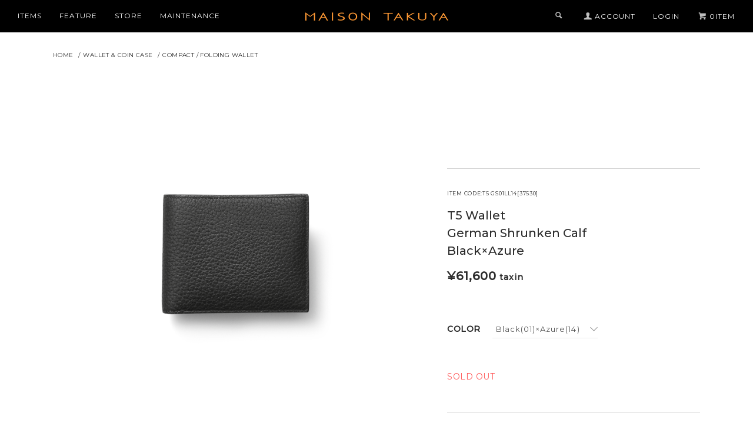

--- FILE ---
content_type: text/html; charset=EUC-JP
request_url: https://store.maisontakuya.jp/?pid=154901627
body_size: 14344
content:
<!DOCTYPE html PUBLIC "-//W3C//DTD XHTML 1.0 Transitional//EN" "http://www.w3.org/TR/xhtml1/DTD/xhtml1-transitional.dtd">
<html xmlns:og="http://ogp.me/ns#" xmlns:fb="http://www.facebook.com/2008/fbml" xmlns:mixi="http://mixi-platform.com/ns#" xmlns="http://www.w3.org/1999/xhtml" xml:lang="ja" lang="ja" dir="ltr">
<head>
<meta http-equiv="content-type" content="text/html; charset=euc-jp" />
<meta http-equiv="X-UA-Compatible" content="IE=edge,chrome=1" />
<title>T5 WalletGerman Shrunken CalfBlack×Azure - MAISON TAKUYA ONLINE STORE | メゾンタクヤ【公式】オンラインストア</title>
<meta name="Keywords" content="T5 WalletGerman Shrunken CalfBlack×Azure,Leather Goods,レザーグッズ,本革,革製品,革小物,ウォレット,コンパクトウォレット,バッグ,Wallet,Compact Wallet,Bag,MAISON TAKUYA,メゾンタクヤ" />
<meta name="Description" content="上質な天然皮革と完全手縫いにこだわるラグジュアリーレザーブランドMAISON TAKUYA(メゾンタクヤ)の公式オンラインストア。職人の手によるものづくりを継承し、未来に向けて発展すべく、アジアと欧州の皮革業界のプロフェッショナルが集結して2008年に創業。「伝統的な技」と「美しさ」を追求した製品を作り続けています。" />
<meta name="Author" content="" />
<meta name="Copyright" content="Copyright 2019 MAISON TAKUYA" />
<meta http-equiv="content-style-type" content="text/css" />
<meta http-equiv="content-script-type" content="text/javascript" />
<link rel="stylesheet" href="https://store.maisontakuya.jp/css/framework/colormekit.css" type="text/css" />
<link rel="stylesheet" href="https://store.maisontakuya.jp/css/framework/colormekit-responsive.css" type="text/css" />
<link rel="stylesheet" href="https://img07.shop-pro.jp/PA01423/609/css/12/index.css?cmsp_timestamp=20251209142744" type="text/css" />
<link rel="stylesheet" href="https://img07.shop-pro.jp/PA01423/609/css/12/product.css?cmsp_timestamp=20251209142744" type="text/css" />

<link rel="alternate" type="application/rss+xml" title="rss" href="https://store.maisontakuya.jp/?mode=rss" />
<link rel="shortcut icon" href="https://img07.shop-pro.jp/PA01423/609/favicon.ico?cmsp_timestamp=20240417175635" />
<script type="text/javascript" src="//ajax.googleapis.com/ajax/libs/jquery/1.11.0/jquery.min.js" ></script>
<meta property="og:title" content="T5 WalletGerman Shrunken CalfBlack×Azure - MAISON TAKUYA ONLINE STORE | メゾンタクヤ【公式】オンラインストア" />
<meta property="og:description" content="上質な天然皮革と完全手縫いにこだわるラグジュアリーレザーブランドMAISON TAKUYA(メゾンタクヤ)の公式オンラインストア。職人の手によるものづくりを継承し、未来に向けて発展すべく、アジアと欧州の皮革業界のプロフェッショナルが集結して2008年に創業。「伝統的な技」と「美しさ」を追求した製品を作り続けています。" />
<meta property="og:url" content="https://store.maisontakuya.jp?pid=154901627" />
<meta property="og:site_name" content="MAISON TAKUYA ONLINE STORE | メゾンタクヤ【公式】オンラインストア" />
<meta property="og:image" content="https://img07.shop-pro.jp/PA01423/609/product/154901627.png?cmsp_timestamp=20201016172929"/>
<!-- Facebook Pixel Code -->
<script>
  !function(f,b,e,v,n,t,s)
  {if(f.fbq)return;n=f.fbq=function(){n.callMethod?
  n.callMethod.apply(n,arguments):n.queue.push(arguments)};
  if(!f._fbq)f._fbq=n;n.push=n;n.loaded=!0;n.version='2.0';
  n.queue=[];t=b.createElement(e);t.async=!0;
  t.src=v;s=b.getElementsByTagName(e)[0];
  s.parentNode.insertBefore(t,s)}(window, document,'script',
  'https://connect.facebook.net/en_US/fbevents.js');
  fbq('init', '337664560171893');
  fbq('track', 'PageView');
</script>
<noscript><img height="1" width="1" style="display:none"
  src="https://www.facebook.com/tr?id=337664560171893&ev=PageView&noscript=1"
/></noscript>
<!-- End Facebook Pixel Code -->

<link rel="preload" href="https://wp.maisontakuya.jp/colormeshop/feature.php" as="document">

<script>
  var Colorme = {"page":"product","shop":{"account_id":"PA01423609","title":"MAISON TAKUYA ONLINE STORE | \u30e1\u30be\u30f3\u30bf\u30af\u30e4\u3010\u516c\u5f0f\u3011\u30aa\u30f3\u30e9\u30a4\u30f3\u30b9\u30c8\u30a2"},"basket":{"total_price":0,"items":[]},"customer":{"id":null},"inventory_control":"option","product":{"shop_uid":"PA01423609","id":154901627,"name":"T5 Wallet<br>German Shrunken Calf<br>Black\u00d7Azure","model_number":"T5 GS01LL14[37530]","stock_num":0,"sales_price":56000,"sales_price_including_tax":61600,"variants":[{"id":1,"option1_value":"Black(01)\u00d7Azure(14)","option2_value":"","title":"Black(01)\u00d7Azure(14)","model_number":"","stock_num":0,"option_price":56000,"option_price_including_tax":61600,"option_members_price":56000,"option_members_price_including_tax":61600}],"category":{"id_big":2466171,"id_small":2},"groups":[{"id":2507768},{"id":2887731},{"id":2005810},{"id":2478643},{"id":2122055},{"id":2146593}],"members_price":56000,"members_price_including_tax":61600}};

  (function() {
    function insertScriptTags() {
      var scriptTagDetails = [{"src":"https:\/\/back-in-stock-assets.colorme.app\/widget.js","integrity":null}];
      var entry = document.getElementsByTagName('script')[0];

      scriptTagDetails.forEach(function(tagDetail) {
        var script = document.createElement('script');

        script.type = 'text/javascript';
        script.src = tagDetail.src;
        script.async = true;

        if( tagDetail.integrity ) {
          script.integrity = tagDetail.integrity;
          script.setAttribute('crossorigin', 'anonymous');
        }

        entry.parentNode.insertBefore(script, entry);
      })
    }

    window.addEventListener('load', insertScriptTags, false);
  })();
</script>

<script async src="https://www.googletagmanager.com/gtag/js?id=G-D66REMSYBH"></script>
<script>
  window.dataLayer = window.dataLayer || [];
  function gtag(){dataLayer.push(arguments);}
  gtag('js', new Date());
  
      gtag('config', 'G-D66REMSYBH', (function() {
      var config = {};
      if (Colorme && Colorme.customer && Colorme.customer.id != null) {
        config.user_id = Colorme.customer.id;
      }
      return config;
    })());
  
  </script><script type="text/javascript">
  document.addEventListener("DOMContentLoaded", function() {
    gtag("event", "view_item", {
      currency: "JPY",
      value: Colorme.product.sales_price_including_tax,
      items: [
        {
          item_id: Colorme.product.id,
          item_name: Colorme.product.name
        }
      ]
    });
  });
</script><script async src="https://zen.one/analytics.js"></script>
</head>
<body>
<meta name="colorme-acc-payload" content="?st=1&pt=10029&ut=154901627&at=PA01423609&v=20260121124814&re=&cn=987bb7cbeeb58b023e944cb385925e81" width="1" height="1" alt="" /><script>!function(){"use strict";Array.prototype.slice.call(document.getElementsByTagName("script")).filter((function(t){return t.src&&t.src.match(new RegExp("dist/acc-track.js$"))})).forEach((function(t){return document.body.removeChild(t)})),function t(c){var r=arguments.length>1&&void 0!==arguments[1]?arguments[1]:0;if(!(r>=c.length)){var e=document.createElement("script");e.onerror=function(){return t(c,r+1)},e.src="https://"+c[r]+"/dist/acc-track.js?rev=3",document.body.appendChild(e)}}(["acclog001.shop-pro.jp","acclog002.shop-pro.jp"])}();</script><script>
  gtag('event', 'page_view', {
    'send_to': 'AW-751251208',
    'value': 'replace with value',
    'items': [{
      'id': 'replace with value',
      'google_business_vertical': 'retail'
    }]
  });
</script>
<link href="https://fonts.googleapis.com/css?family=Montserrat:400,500" rel="stylesheet">
<link rel="stylesheet" type="text/css" href="//cdn.jsdelivr.net/npm/slick-carousel@1.8.1/slick/slick.css"/>


<link
  rel="stylesheet"
  href="https://cdn.jsdelivr.net/npm/swiper@11.0.6/swiper-bundle.min.css"
/>
<script src="https://cdn.jsdelivr.net/npm/swiper@11.0.6/swiper-bundle.min.js"></script>

<script type="text/javascript" src="//d.rcmd.jp/maisontakuya.jp/item/recommend.js" charset="UTF-8"></script>

<script src="https://img.shop-pro.jp/tmpl_js/78/jquery.tile.js"></script>
<script src="https://img.shop-pro.jp/tmpl_js/78/masonry.pkgd.min.js"></script>
<script src="https://img.shop-pro.jp/tmpl_js/78/smoothscroll.js"></script>
<script src="https://img.shop-pro.jp/tmpl_js/78/jquery.ah-placeholder.js"></script>
<script type="text/javascript">
<!--
// viewport
var viewport = document.createElement('meta');
viewport.setAttribute('name', 'viewport');
viewport.setAttribute('content', 'width=device-width, initial-scale=1.0, maximum-scale=1.0');
document.getElementsByTagName('head')[0].appendChild(viewport);

var WrapClassSwitch = function () {
  var isTabletWindowSize = $(window).width() < 769 ? true : false,
      isSmartphoneWindowSize = $(window).width() < 481 ? true : false;
  var $wrap = $('#wrapper');
  if(!$wrap.hasClass('ie8')) {
    if(isSmartphoneWindowSize) {
      $wrap
        .addClass('is_smartphone')
        .addClass('is_tablet_lt')
        .removeClass('is_tablet');
    } else if(isTabletWindowSize) {
      $wrap
        .removeClass('is_smartphone')
        .addClass('is_tablet_lt')
        .addClass('is_tablet');
    } else {
      $wrap
        .removeClass('is_smartphone')
        .removeClass('is_tablet_lt')
        .removeClass('is_tablet');
    }
  }
}

var ProductSearchFormVisible = function () {
  $('[data-visible-switch="search-form"]').on('click', function () {
    $('[data-visible-target="search-form"]').toggleClass('header__search-form--visible');
    $('[data-visible-switch="search-form"]').toggleClass('icon-chevron_thin_right');
  });
}
var ProductSearchForm = function () {
  $('[data-search-input="search-form__input"]').keypress(function (e) {
    if ((e.which && e.which === 13) || (e.keyCode && e.keyCode === 13)) {
      $(this).submit();
    }
  });
}
var TabBlockToggle = function (Target) {
  var $tabTarget = $('[data-visible-target="' + Target + '"]');
  $tabTarget.siblings('[data-visible-target]')
    .addClass('tab-block--hidden')
    .removeClass('tab-block--visible');
  if(!$tabTarget.hasClass('tab-block--visible')) {
    $tabTarget
      .addClass('tab-block--visible')
      .removeClass('tab-block--hidden');
  } else {
    $tabTarget
      .addClass('tab-block--hidden')
      .removeClass('tab-block--visible');
  }
}

$(function () {
  ProductSearchFormVisible();
  ProductSearchForm();
  
  $('[placeholder]').ahPlaceholder({
    placeholderColor : 'silver',
    placeholderAttr : 'placeholder',
    likeApple : false
  });

  $(window).load(function () {
    var $container = $('[data-masonry="guide"]');
    $container.masonry({
      itemSelector: '.guide__unit',
      isFitWidth: false
    });
  });
});
//-->
</script>

<!--[if lte IE 8]>
<div id="wrapper" class="ie8 page--product">
<![endif]-->

<div id="wrapper" class="page--product">



<div class="spmenu-btn">
    <span></span>
</div>
<div id="spmenu" class="">
    <div class="spmenu-inner">
      <form action="https://store.maisontakuya.jp/" method="GET">
        <input type="hidden" name="mode" value="srh">
        <input type="text" name="keyword" placeholder="Input keywords">
        <button>Search</button>
      </form>
			<div class="keywords">よく使われるキーワード：<br>
				<a href="/?mode=grp&gid=2682242" class="keyword-link">ギフト</a>
				<a href="/?mode=grp&gid=2920815" class="keyword-link">iPhone15ケース</a>
				<a href="/?mode=srh&keyword=%A5%AD%A1%BC%A5%B1%A1%BC%A5%B9" class="keyword-link">キーケース</a>
				<a href="/?mode=srh&keyword=%CC%BE%BB%C9%C6%FE%A4%EC" class="keyword-link">名刺入れ</a>
				<a href="/?mode=srh&keyword=%A5%D1%A5%B9%A5%B1%A1%BC%A5%B9" class="keyword-link">パスケース</a>
				<a href="/?mode=srh&keyword=%A5%C8%A1%BC%A5%C8%A5%D0%A5%C3%A5%B0" class="keyword-link">トートバッグ</a>
				<a href="/?mode=srh&keyword=%A5%B3%A5%F3%A5%D1%A5%AF%A5%C8+%A5%A6%A5%A9%A5%EC%A5%C3%A5%C8" class="keyword-link">コンパクト・ウォレット</a>
			<a href="/?mode=srh&keyword=%A5%B3%A5%A4%A5%F3%A5%B1%A1%BC%A5%B9" class="keyword-link">コインケース</a></div>
      <a href="https://store.maisontakuya.jp/?mode=myaccount">
          <div class="spmenu-accountBtn">
              <span>ACCOUNT</span><span class="spmenu-account"></span>
          </div>
      </a>
      <div class="spmenu-menulist">
          <!--<div class="spmenu-title">
            <a href="/?mode=grp&gid=2414771" style="color:#de5050"><span>SALE</span></a>
          </div>-->
          <div class="spmenu-title open open-first"><span>CATEGORY<span class="spmenu-tit-ja">カテゴリー</span></span>
            <ul>
              <li><a href="/?mode=cate&cbid=2466171&csid=0">財布/コインケース</a></li>
              <li><a href="/?mode=cate&cbid=2466173&csid=0">スモール・レザーグッズ</a></li>
              <li><a href="/?mode=cate&cbid=2466172&csid=0">iPhoneケース</a></li>
              <li><a href="/?mode=cate&cbid=2466175&csid=0">バッグ・ポーチ</a></li>
              <li><a href="/?mode=cate&cbid=2775968&csid=0">ケア用品</a></li>
            </ul>
          </div>

          <div class="spmenu-title"><span>PICK UP<span class="spmenu-tit-ja">ピックアップ</span></span>
            <ul>
	    				<li><a href="/?mode=grp&gid=2819139">SPRING SUMMER COLLECTION</a></li>
							<li><a href="/?mode=grp&gid=2791118">HOLIDAY COLLECTION</a></li>
							<li><a href="/?mode=grp&gid=2791119">THE NEWEST MODEL</a></li>
            </ul>
          </div>

				<div class="spmenu-title"><span>LEATHER<span class="spmenu-tit-ja">レザー</span></span>
            <ul>
              <li><a href="/?mode=grp&gid=2005556">French Crisp Calf</a></li>
              <li><a href="/?mode=grp&gid=2005810">German Shrunken Calf</a></li>
              <li><a href="/?mode=grp&gid=2005560">Exotic Leather</a></li>
            </ul>
          </div>

          <div class="spmenu-title"><span>COLOR<span class="spmenu-tit-ja">カラー</span></span>
            <ul>
              <li><a href="https://store.maisontakuya.jp/?mode=grp&gid=2478643">BLACK x AZURE</a></li>
              <li><a href="https://store.maisontakuya.jp/?mode=grp&gid=2478644">MIDNIGHT BLUE x MIDNIGHT BLUE</a></li>
              <li><a href="https://store.maisontakuya.jp/?mode=grp&gid=2132986">TITANIUM x ORANGE</a></li>
              <li><a href="https://store.maisontakuya.jp/?mode=grp&gid=2478645">TORTORA x TURQUOISE</a></li>
												<li><a href="https://store.maisontakuya.jp/?mode=grp&gid=2534809">CAMOUFLAGE GREY x YELLOW</a></li>
							   <li><a href="https://store.maisontakuya.jp/?mode=grp&gid=2523438">CHOCOLATE x PURPLE</a></li>
									<li><a href="https://store.maisontakuya.jp/?mode=grp&gid=2120019">ALL 22 COLOR</a></li>
						</ul>
          </div>
          <div class="spmenu-title featureList"><span>FEATURE</span>
            <ul>
							<li><a href="https://store.maisontakuya.jp/?mode=f29">TIMELESS LEATHER GIFT</a></li>
							<li><a href="https://store.maisontakuya.jp/?mode=f28">SHORT TRIP BAG</a></li>
              <li><a href="https://store.maisontakuya.jp/?mode=f27">WALLETS TO CHOOSE BY COLOR</a></li>
              <li><a href="https://store.maisontakuya.jp/?mode=f26">BESTSELLERS × 6 NEW COLORS</a></li>
              <li><a href="https://store.maisontakuya.jp/?mode=f25">EASY TO USE TOTE BAG</a></li>
              <li><a href="https://store.maisontakuya.jp/?mode=f23">FIND YOUR FAVORITE COLOR</a></li>
              <li><a href="https://store.maisontakuya.jp/?mode=f6">ITEMS FOR RAINY DAYS</a></li>
              <li><a href="https://store.maisontakuya.jp/?mode=f2">COMPACT BAG</a></li>
              <li><a href="https://store.maisontakuya.jp/?mode=f19">MASTER PIECE vol1.TT2 Wallet</a></li>
              <li><a href="https://store.maisontakuya.jp/?mode=f17">Bag & Pouch Collection</a></li>
              <li><a href="https://store.maisontakuya.jp/?tid=12&mode=f14">Various Wallet Type</a></li>
              
						</ul>
          </div>
          <div class="spmenu-title"><span>MAINTENANCE</span>
            <ul>
              <li><a href="https://store.maisontakuya.jp/?mode=f5">CARE</a></li>
              <li><a href="https://store.maisontakuya.jp/?mode=f3">REPAIR</a></li>
						</ul>
          </div>
          <!-- <div class="spmenu-title"><a href="https://store.maisontakuya.jp/?mode=f20"><span>PERSONAL ORDER</span>
</a>
          </div> -->
          <div class="spmenu-title"><a href="https://www.maisontakuya.jp/store/" target="_blank"><span>STORE</span></a>
          </div>
      </div>
    </div>
</div>
<div class="spmenu-naviRight">
    <ul>
      <li><a href="https://store.maisontakuya.jp/cart/proxy/basket?shop_id=PA01423609&shop_domain=store.maisontakuya.jp" class="spmenu-naviRight-cart"></i><span>0</span></a></li>
    </ul>
</div>
<div id="header_c">
    <div id="header_cInner">
      <div class="head--left">
        <ul>
          <li><span class="navi-items">ITEMS
              <div class="hoverMenu">
                  <div class="hoverMenu-inner">
                    <ul>
                      <li class="title">PICK UP</li>
                        <li><a href="/?mode=grp&gid=2819139">SPRING SUMMER COLLECTION</a></li>
                        <li><a href="/?mode=grp&gid=2791118">HOLIDAY COLLECTION</a></li>
                        <li><a href="/?mode=grp&gid=2791119">THE NEWEST MODEL</a></li>
                    </ul>

										
										<ul>
                      <li class="title">CATEGORY</li>
                      <li><a href="/?mode=cate&cbid=2466171&csid=0">WALLET / COIN CASE</a></li>
                      <li><a href="/?mode=cate&cbid=2466173&csid=0">SMALL LETHER GOODS</a></li>
                      <li><a href="/?mode=cate&cbid=2466172&csid=0">IPHONE CASE</a></li>
                      <li><a href="/?mode=cate&cbid=2466175&csid=0">BAG / POUCH</a></li>
                      <li><a href="?mode=cate&cbid=2775968&csid=0">LEATHER CARE GOODS</a></li>
                    </ul>
                
                    <ul>
                      <li class="title">LEATHER</li>
                      <li><a href="/?mode=grp&gid=2005556">French Crisp Calf</a></li>
                      <li><a href="/?mode=grp&gid=2005810">German Shrunken Calf</a></li>
                      <li><a href="/?mode=grp&gid=2005560">Exotic Leather</a></li>
                    </ul>
                
                    <ul>
                      <li class="title">COLOR</li>
                      <li><a href="https://store.maisontakuya.jp/?mode=grp&gid=2478643">BLACK x AZURE</a></li>
                      <li><a href="https://store.maisontakuya.jp/?mode=grp&gid=2478644">MIDNIGHT BLUE x MIDNIGHT BLUE</a></li>
                      <li><a href="https://store.maisontakuya.jp/?mode=grp&gid=2132986">TITANIUM x ORANGE</a></li>
                      <li><a href="https://store.maisontakuya.jp/?mode=grp&gid=2478645">TORTORA x TURQUOISE</a></li>
																<li><a href="https://store.maisontakuya.jp/?mode=grp&gid=2534809">CAMOUFLAGE GREY x YELLOW</a></li>
                      <li><a href="https://store.maisontakuya.jp/?mode=grp&gid=2523438">CHOCOLATE x PURPLE</a></li>
											<li><a href="https://store.maisontakuya.jp/?mode=grp&gid=2120019">ALL 22 COLOR</a></li>
										</ul>
                  </div>
                </div>
          </span></li>
          <li><span class="navi-items2">FEATURE
              <div class="hoverMenu2">
                  <div class="hoverMenu-inner">
                    <ul class="hoverMenu2List -leftList add_line">
                      <li><a href="/?mode=f29">TIMELESS LEATHER GIFT</a></li>
                      <li><a href="/?mode=f28">SHORT TRIP BAG</a></li>
                      <li><a href="/?mode=f27">WALLETS TO CHOOSE BY COLOR</a></li>
                      <li><a href="/?mode=f26">BESTSELLERS × 6 NEW COLORS</a></li>
                      </ul>
                      <ul class="hoverMenu2List -leftList add_line">
                      <li><a href="/?mode=f25">EASY TO USE TOTE BAG</a></li>
                      <li><a href="/?mode=f23">FIND YOUR FAVORITE COLOR</a></li>
                      <li><a href="/?mode=f6">ITEMS FOR RAINY DAYS</a></li>
                      <li><a href="/?mode=f2">COMPACT BAG</a></li>
                      </ul>
                      <ul class="hoverMenu2List -rightList">
                      <li><a href="/?mode=f19">MASTER PIECE vol1.TT2 Wallet</a></li>
                      <li><a href="/?mode=f17">Bag & Pouch Collection</a></li>
                      <li><a href="/?tid=12&mode=f14">Various Wallet Type</a></li>
                      <li><a href="/?tid=12&mode=f15">iPHONE 11 CASE “BORDER PATTERN”</a></li>
                    </ul>
                    <img src="https://img07.shop-pro.jp/PA01423/609/etc_base64/cGNfbWVudV9mZWF0dXJlX2ltZw.jpg?cmsp_timestamp=20240220185205" alt="" class="hoverMenu2ListPic">
                  </div>
                </div>
          </span></li>
          
          <li><a href="https://www.maisontakuya.jp/store/" target="_blank">STORE</a></li>
          <li><a href="https://store.maisontakuya.jp/?mode=f5" target="_blank">MAINTENANCE</a></li>
          
        </ul>
      </div>
      <div class="head--center">
        <p><a href="./"><img src="https://img21.shop-pro.jp/PA01423/609/etc/logo_2019.png?cmsp_timestamp=20190729152317" alt="MAISON TAKUYA ONLINE STORE | メゾンタクヤ オンラインストア"></a></p>
      </div>
      <div class="head--right">
        <ul class="header-nav hidden-phone">
          
          <li class="header-nav__unit li--search">
            <i class="icon-b icon-search header__search-switch" data-visible-switch="search-form"></i>
            <form action="https://store.maisontakuya.jp/" method="GET" class="header__search-form" data-visible-target="search-form">
              <input type="hidden" name="mode" value="srh" />
              <input type="text" name="keyword" placeholder="Input keywords" class="header__search-form__input" data-search-input="search-form__input" />
            </form>
          </li>
          
          
          <li class="header-nav__unit">
            <a href="https://store.maisontakuya.jp/?mode=myaccount" class="header-nav__txt"><i class="icon-b icon-user"></i><span>ACCOUNT</span></a>
          </li>
                                    <li class="header-nav__unit">
                <a href="https://store.maisontakuya.jp/?mode=login&shop_back_url=https%3A%2F%2Fstore.maisontakuya.jp%2F" class="header-nav__txt">LOGIN</a>
              </li>
                                
          
          <li class="header-nav__unit">
            <a href="https://store.maisontakuya.jp/cart/proxy/basket?shop_id=PA01423609&shop_domain=store.maisontakuya.jp" class="header-nav__txt cart_btn"><i class="icon-b icon-cart"></i><span>0ITEM</span></a>
          </li>
          
        </ul>
      </div>
    </div>
</div>




    <script type="text/javascript">
  try {
    _rcmdjp._displayRecommend({
      code: '154901627',
      template: ''
    });
  } catch(err) {}
</script>

<script>
	let colorVal = [];
</script>
  <form name="product_form" method="post" action="https://store.maisontakuya.jp/cart/proxy/basket/items/add" class="hideContents">
    <div class="product_info_top">
          
          <div class="topicpath-nav">
              <ul>
                  <li><a href="/">HOME</a></li>
                                  <li>/<a href="?mode=cate&cbid=2466171&csid=0">WALLET & COIN CASE</a></li>
                                                  <li>/<a href="?mode=cate&cbid=2466171&csid=2">COMPACT / FOLDING WALLET</a></li>
                              </ul>
          </div>
          

          <div class="block-imageAndInfo">
              
              <div class="product--images">
                <ul class="product--image">
                                      <li><img src="https://img07.shop-pro.jp/PA01423/609/product/154901627.png?cmsp_timestamp=20201016172929" data-product-image="thumb" /></li>
                                                                              <li><img src="https://img07.shop-pro.jp/PA01423/609/product/154901627_o1.png?cmsp_timestamp=20201016172929" data-product-image="thumb" /></li>
                                                                                <li><img src="https://img07.shop-pro.jp/PA01423/609/product/154901627_o2.png?cmsp_timestamp=20201021105819" data-product-image="thumb" /></li>
                                                                                                                                                                                                                                                                                                                                                                                                                                                                                                                                                                                                                                                                                                                                                                                                                                                                                                                                                                                                                                                                                                                                                                                                                                                                                                                                                                                                                                                                                                                                                                                                                                                                                                                                                                                                                                                                                                                </ul>
                                <ul class="product--thumbs">
                                          <li class="product--thumb"><img src="https://img07.shop-pro.jp/PA01423/609/product/154901627.png?cmsp_timestamp=20201016172929" data-product-image="thumb" /></li>
                                                                                      <li class="product--thumb"><img src="https://img07.shop-pro.jp/PA01423/609/product/154901627_o1.png?cmsp_timestamp=20201016172929" data-product-image="thumb" /></li>
                                                                                        <li class="product--thumb"><img src="https://img07.shop-pro.jp/PA01423/609/product/154901627_o2.png?cmsp_timestamp=20201021105819" data-product-image="thumb" /></li>
                                                                                                                                                                                                                                                                                                                                                                                                                                                                                                                                                                                                                                                                                                                                                                                                                                                                                                                                                                                                                                                                                                                                                                                                                                                                                                                                                                                                                                                                                                                                                                                                                                                                                                                                                                                                                                                                                                                                                                                                                                                                                                                </ul>
                              </div>
              

              
              <div class="item_info">
                  <div class="product-id">ITEM CODE:T5 GS01LL14[37530]</div>                  <h1 class="product__name">T5 Wallet<br>German Shrunken Calf<br>Black×Azure</h1>

                                    <p class="product__price " >
                                                            <span>&yen;</span>61,600<span class="zei">taxin</span>
                  </p>
                                                                              <div class="product__option__block section__block">
                                                  <dl class="product__option__wrap">
                                                          <dt class="product__option__title">COLOR</dt>
                              <dd class="product__option__content">
                                  <label class="product__option__Label">
                                      <select name="option1">
                                        <option label="Black(01)×Azure(14)" value="76026839,0">Black(01)×Azure(14)</option>

                                      </select>
                                </label>
                                                            </dd>
                                                      </dl>
                                              </div>
                                        
                    <div class="product__order">
                      <div class="product__init">
                                              </div>
                      <ul class="product__order__btns">
                                                  <li class="product__order__btn">
                            <input class="btn--soldout btn btn-block" type="button" value="SOLD OUT" disabled="disabled" />
                          </li>
                                                                      </ul>
                    </div>

                                    
              </div>
              
          </div>
    </div>

    <div class="product_info_bottom">
        <div class="product_info_bottom_left">コインケース付きの2つ折りウォレット。お札・コイン・カードの3種が収納できる使い勝手の良さで、時代を問わず常に高い人気を誇るアイテム。背面側の札入れは2室構造で、お札と領収書を仕分けできます。また、フラップ式のコインポケットも仕切りで2層に分かれており、細かな小銭類が見分けやすく、支払い時もスムースです。<br />
Size：W11.5×H9.5×D2.5cm<br />
Spec：札入れ2室、スリットポケット左右各1室、カードポケット4室、コインポケット1室(仕切り1枚/2層構造)<br />
Material：Shrink Calf×Lamb(牛革×羊革)<br />
<br />
【素材について】<br />
ドイツでも最上の牛革に特化したなめし工場によるジャーマンシュランケンカーフ。素材そのものの構造から現われる、洗練された天然のしぼが特徴です。これは、型を押しで表面を加工するものではなく、一種の化学処理によって、その名の通り皮を縮ませる工程で得られるしぼです。従って、一枚一枚違った味わい深い表情を持つ上、強い収縮性と高い弾力性を持った仕上がりとなっています。こうして得られたカーフ素材は、非常にソフトで曲げ伸ばしにも大変強く、傷が付きにくいという特徴を持っています。また、実質的な撥水性も兼ね備えています。<br />
内装には、きめ細やかでソフトなタッチが魅力の、イタリアンラムを使用しています。<br />
<br />
*天然皮革のため、型押しとは違い「斑（模様）」の出方に個体差がございます。<br />
*商品写真はできる限り現物に近い状態で表示されるよう処理していますが、ご利用のモニターや環境によっては、色合いや風合いの見え方に差異が生じます。予めご了承下さい。<br />
<script>colorVal = [154901627, 145085198, 149826480];</script></div>
        <div class="product_info_bottom_right">
            <ul class="product__info__list">
                <li class="product__info__list__unit">
                  <div class="product__storesearch">
                    <a href="?mode=f9" target="_blank">ストア検索（在庫状況は各店舗にお問合せください。）</a>
                  </div>
                </li>
                <li class="product__info__list__unit">
                  <div class="product__inq">
                    <a href="https://maisontakuya.shop-pro.jp/customer/products/154901627/inquiries/new">この商品について問い合わせる</a>
                  </div>
                </li>
                <li class="product__info__list__unit ">
                  <div class="order__cancel">
                    <a href="https://store.maisontakuya.jp/?mode=sk#order_cancel">特定商取引法に基づく表記（返品等）</a>
                  </div>
                </li>
              </ul>
              <h2 class="tit-colorVariation">COLOR VARIATION</h2>
              <ul id="colorVariation"></ul>
        </div>
    </div>
    <input type="hidden" name="user_hash" value="c492e4532c2cf81e2449d0b63e12d94b"><input type="hidden" name="members_hash" value="c492e4532c2cf81e2449d0b63e12d94b"><input type="hidden" name="shop_id" value="PA01423609"><input type="hidden" name="product_id" value="154901627"><input type="hidden" name="members_id" value=""><input type="hidden" name="back_url" value="https://store.maisontakuya.jp/?pid=154901627"><input type="hidden" name="reference_token" value="40a42fde77f940d8bd763ca6de3dcdb5"><input type="hidden" name="shop_domain" value="store.maisontakuya.jp">
  </form>


<script type="text/javascript">

  $(window).on('load', function(){
    $('.hideContents').addClass("showContents");

    $('.product--image').slick({
        arrows:false,
        //asNavFor:'.product--thumbs',
        dots: false,
        infinite:false
    });

    $('.product--thumbs').slick({
        asNavFor:'.product--image',
        arrows:false,
        focusOnSelect: true,
        slidesToShow:5,
        slidesToScroll: 1,
        dots: false
    });  
  });
</script>
<script type="text/javascript">
<!--
var productOptionSwitch = function () {
  $('[data-product-opt] table').addClass('table table-bordered');
  if($('.is_tablet_lt').length > 0) {
    $('[data-product-opt="table"]').empty();
    if($('[data-product-opt="select"] > *').size() == 0) {
      $('[data-product-opt="select"]').append($('[data-product-opt="select_src"]').html());
    }
  } else {
    $('[data-product-opt="table"]').html($('[data-product-opt="table_src"]').html());
    $('[data-product-opt="select"]').empty();
  }
}
$(function () {
  productOptionSwitch();
  $('.product__init-num').on('change', function(){
    var txt  = $(this).val();
    var han = txt.replace(/[Ａ-Ｚａ-ｚ０-９]/g,function(s){return String.fromCharCode(s.charCodeAt(0)-0xFEE0)});
    $(this).val(han);
  });
  $(window).resize(function (){
    productOptionSwitch();
  });
});
//-->
</script>


  

<div id="recommended">
  <script type="text/javascript">
    try {
      _rcmdjp._displayRecommend({
        type: 'pv',
        code: _rcmdjp._target._viewed,
        template: 'ms-recommended'
      });
    } catch(err) {}
  </script>
</div>

<div id="history">
  <script type="text/javascript">
    try {
      _rcmdjp._displayHistory({
        // code プロパティにアイテムコードを指定すると、そのアイテムが閲覧履歴に表示されなくなる。
        // https://s3-ap-northeast-1.amazonaws.com/www-submit/www.submit.ne.jp/download/service/recommend/submitrecommend_specification_of_admin_colorme.pdf#page=39
        code: '154901627',
        template: 'ms-history-4-items'
      });
    } catch(err) {}
  </script>
</div>

<div id="new">
  <script type="text/javascript">
    try {
      _rcmdjp._displayNewItem({
        template: 'ms-new'
      });
    } catch(err) {}
  </script>
</div>

<script type="text/javascript">
ga('require', 'linker'); 
ga('linker:autoLink', ['shop-pro.jp'], false, true);</script>
<script>
$(function(){
	if(colorVal!=0){
		ColorVariation.Init();
	}else{
		$(".tit-colorVariation").remove();
		$("#colorVariation").remove();
	}
});

const ColorVariation = {
    element:{
        contents:"",
        itemImg:""
    },
    Init:function(){
    	const self = this;
        for(let i=0; i<colorVal.length; i++){
			let url = "https://store.maisontakuya.jp/?pid="+colorVal[i];
			setTimeout(
				function(){
					self.GetOgp(url);
				},
				i*100)
		}
    },
    GetOgp:function(_url){
    	const self = this;
    	let url = _url;
    	let contents = self.element.contents;
    	let itemImg = self.element.itemImg;
    	fetch(url).then(res => res.text()).then(text => {
		    const el = new DOMParser().parseFromString(text, "text/html")
		    const headEls = (el.head.children)
		    Array.from(headEls).map(v => {
		        const prop = v.getAttribute('property');
		        const val = v.getAttribute("content");
		        if (!prop) return
	            if(prop.indexOf('og:image') != -1) {
	                itemImg = v.getAttribute("content");
	            }
		    });
        if(itemImg!=""){
          contents = "<li><a href='"+url+"'><img src='"+itemImg+"'></a></li>";
          $('#colorVariation').append(contents);
        }
		})
    }
}
</script>  
  
  <!-- 商品詳細ページ product だけ閲覧履歴の表示件数と表示箇所が異なり、
    商品詳細ページのテンプレートで個別に閲覧履歴を表示しているので、
    共通の閲覧履歴が表示されないように除外する -->
    

    <div class="category-nav">
			<div class="category_nav__bg">
				<div class="section__block container">
					<h2 class="section__title-h2">CATEGORY</h2>
					<div class="category-nav__menu">
						<dl>
							<dt class="category-nav__dt">
									<a href="https://store.maisontakuya.jp/?mode=srh">全アイテム</a></dt>
						</dl>
            <dl>
							<dt class="category-nav__dt">
									<a href="https://store.maisontakuya.jp/?mode=cate&cbid=2466171&csid=0">財布</a><span class="category-nav__icon"></span></dt>
							<dd class="category-nav__dl">
								<ul class="category-nav__list">
										<li><a href="https://store.maisontakuya.jp/?mode=cate&cbid=2466171&csid=1">長財布</a></li>
										<li><a href="https://store.maisontakuya.jp/?mode=cate&cbid=2466171&csid=2">コンパクト財布・折財布</a></li>
										<li><a href="https://store.maisontakuya.jp/?mode=cate&cbid=2466171&csid=3">カード / コインケース</a></li>
								</ul>
							</dd>
						</dl>
						<dl>
							<dt class="category-nav__dt">
									<a href="https://store.maisontakuya.jp/?mode=cate&cbid=2466173&csid=0">小物</a><span class="category-nav__icon"></span></dt>
							<dd class="category-nav__dl">
								<ul class="category-nav__list">
										<li><a href="https://store.maisontakuya.jp/?mode=cate&cbid=2466173&csid=1">名刺入れ</a></li>
										<li><a href="https://store.maisontakuya.jp/?mode=cate&cbid=2466173&csid=2">パスケース</a></li>
										<li><a href="https://store.maisontakuya.jp/?mode=cate&cbid=2466173&csid=3">キーケース / キーホルダー</a></li>
										<li><a href="https://store.maisontakuya.jp/?mode=cate&cbid=2466173&csid=4">その他革小物</a></li>
								</ul>
							</dd>
						</dl>
						<dl>
							<dt class="category-nav__dt">
									<a href="https://store.maisontakuya.jp/?mode=cate&cbid=2466172&csid=0">iPhoneケース</a><span class="category-nav__icon"></span></dt>
							<dd class="category-nav__dl">
								<ul class="category-nav__list">
										<li><a href="https://store.maisontakuya.jp/?mode=cate&cbid=2466172&csid=23">iPhone 15</a></li>
										<li><a href="https://store.maisontakuya.jp/?mode=cate&cbid=2466172&csid=24">iPhone 15 Pro</a></li>
										<li><a href="https://store.maisontakuya.jp/?mode=cate&cbid=2466172&csid=25">iPhone 15 Pro Max</a></li>
										<li><a href="https://store.maisontakuya.jp/?mode=cate&cbid=2466172&csid=0">全機種</a></li>
								</ul>
							</dd>
						</dl>
						<dl>
							<dt class="category-nav__dt">
									<a href="https://store.maisontakuya.jp/?mode=cate&cbid=2466175&csid=0">バッグ & ポーチ</a><span class="category-nav__icon"></span></dt>
							
							<dd class="category-nav__dl">
								<ul class="category-nav__list">
										<li><a href="https://store.maisontakuya.jp/?mode=cate&cbid=2466175&csid=1">トートバッグ</a></li>
										<li><a href="https://store.maisontakuya.jp/?mode=cate&cbid=2466175&csid=2">ビジネスバッグ</a></li>
										<li><a href="https://store.maisontakuya.jp/?mode=cate&cbid=2466175&csid=3">ショルダーバッグ / バックパック</a></li>
										<li><a href="https://store.maisontakuya.jp/?mode=cate&cbid=2466175&csid=4">スモールバッグ / ポーチ</a></li>
								</ul>
							</dd>
						</dl>
						<dl>
							<dt class="category-nav__dt">
									<a href="https://store.maisontakuya.jp/?mode=cate&cbid=2775968&csid=0">ケア用品</a></dt>
						</dl>
					</div>
				</div>
			</div>
    </div>
    
    <style>
.add-line-box{
  background-color:#fff;
  border-bottom:solid 1px #E8E8E8;
  padding:70px;
  text-align:center;
}
@media (max-width: 480px) {
  .add-line-box{
      padding:40px 20px;
  }
}
.add-line-box h3{
  		font-family: 'Montserrat',"游ゴシック体",YuGothic,"游ゴシック",Yu Gothic,"ヒラギノ角ゴ Pro W3","Hiragino Kaku Gothic Pro",メイリオ,Meiryo,sans-serif;
		color: #2C2C2C;
		font-size: 18px;
		line-height: 1.54;
		letter-spacing: .08em;
		font-weight:normal;
    margin-bottom:40px;
}
.add-line-box p{
  		font-family: "游ゴシック体",YuGothic,"游ゴシック",Yu Gothic,"ヒラギノ角ゴ Pro W3","Hiragino Kaku Gothic Pro",メイリオ,Meiryo,sans-serif;
		color: #2C2C2C;
		font-size: 13px;
		line-height: 1.8;
		letter-spacing: .04em;
		font-weight:normal;
    margin-bottom:10px;
}
.add-line-box a{
  		font-family: 'Montserrat',"游ゴシック体",YuGothic,"游ゴシック",Yu Gothic,"ヒラギノ角ゴ Pro W3","Hiragino Kaku Gothic Pro",メイリオ,Meiryo,sans-serif;
		color: #2C2C2C;
		font-size: 11px;
		line-height: 1.8;
		letter-spacing: .04em;
		font-weight:normal;
    margin-bottom:50px;
    display:flex;
     justify-content: center;
    text-decoration:underline;
}
.add-line-box-button_wrap{}
.add-line-box-button_wrap p{
  		font-family: 'Montserrat',"游ゴシック体",YuGothic,"游ゴシック",Yu Gothic,"ヒラギノ角ゴ Pro W3","Hiragino Kaku Gothic Pro",メイリオ,Meiryo,sans-serif;
		color: #2C2C2C;
		font-size: 11px;
		line-height: 1.8;
		letter-spacing: .04em;
		font-weight:normal;
    margin-bottom:10px;
}
.add-line-box-button_wrap #line-linkage-button{
  		font-family: "游ゴシック体",YuGothic,"游ゴシック",Yu Gothic,"ヒラギノ角ゴ Pro W3","Hiragino Kaku Gothic Pro",メイリオ,Meiryo,sans-serif;
		color: #fff;
		font-size: 13px;
		line-height: 1.8;
		letter-spacing: .04em;
		font-weight:normal;
    cursor: pointer;
    padding:14px 124px;
    background-color:#000;
}
@media (max-width: 480px) {
  .add-line-box-button_wrap #line-linkage-button{
    padding:14px 4px;
    width:100%;
  }
}
 .page--top .add-line-box{
  display:block !important;
} 
</style>
<div class="add-line-box" style="display:none">
  <h3>LINE</h3>
  <p>メゾンタクヤ会員IDとLINE IDを連携すると、<br class="show_sp">LINEから購入履歴/配送状況をご確認いただけます。</p>
  <a href="https://www.maisontakuya.jp/news/4116/" target="_blank">MAISON TAKUYA公式LINEについて</a>
    <div class="add-line-box-button_wrap">
    <p>「LINE連携」にはログインが必要です。</p>

                
    <script>
    $(function(){
        $('#line-linkage-button').on('click', function() {
            var chatboostRedirectUrl = 'https://cb-admin.hassyadai.com/admin/line-login-callback'
            var clientId = '2003090607'　// ここを変更する
            var accountId = 'PA01423609'　// ここを変更する
                
                            window.location.href = "https://store.maisontakuya.jp/?mode=login&shop_back_url=https%3A%2F%2Fstore.maisontakuya.jp%2F" + '?mode=members&shop_id=' +  accountId + '&' + window.location.href
                  });
    });
    </script>

    <div style="display:flex;justify-content:center;">
        <div id="line-linkage-button" >
                            ログイン
                    </div>
    </div>
  </div>
</div>


    
    
  <footer>
      <ul class="footer-nav">
          <li><a href="/?mode=f21">ご利用ガイド</a></li>
          <li><a href="https://store.maisontakuya.jp/?mode=sk#info">特定商取引法</a></li>
          <li><a href="https://store.maisontakuya.jp/?mode=privacy">プライバシーポリシー</a></li>
          
                                                    <li><a href="https://store.maisontakuya.jp/customer/signup/new">会員登録</a></li>
                            <li><a href="https://store.maisontakuya.jp/?mode=login&shop_back_url=https%3A%2F%2Fstore.maisontakuya.jp%2F">ログイン</a></li>
                                            <li><a href="https://maisontakuya.shop-pro.jp/customer/newsletter/subscriptions/new">メルマガ登録</a></li>
                    <li><a href="https://maisontakuya.shop-pro.jp/customer/inquiries/new">お問い合わせ</a></li>
          </ul>
          <ul class="footer-sns">
            <li class="sns"><a href="https://www.facebook.com/maison.takuya.japan" target="_blank" class="icon-facebook"></a></li>  
            <li class="sns"><a href="https://www.instagram.com/maisontakuya_japan/" target="_blank" class="icon-instagram"></a></li>  
          </ul>
  </footer>
</div>
<script type="text/javascript" src="//cdn.jsdelivr.net/npm/slick-carousel@1.8.1/slick/slick.min.js"></script>
<script type="text/javascript" src="https://cdnjs.cloudflare.com/ajax/libs/jquery-easing/1.4.1/jquery.easing.min.js"></script>
<script type="text/javascript">
<!--
$(function () {
  $('.newarrival-list').slick({
    infinite: true,
    slidesToShow: 4,
    slidesToScroll: 4,
    cssEase:'ease-in-out',
    infinite:false,
    responsive:[
        {
            breakpoint: 1024,
            settings:{
                slidesToShow:3,
                slidesToScroll: 3,
                infinite:false,
                dots:true,
                arrows:false
            }
        },
        {
            breakpoint: 780,
            settings:{
                slidesToShow:2,
                slidesToScroll: 2,
                infinite:false,
                dots:true,
                arrows:false
            }
        },
    ]
  });

  $(".navi-items").hover(
      function() {
        $(".hoverMenu").addClass('openNavi');
      },
      function() {
        $(".hoverMenu").removeClass('openNavi');
      }
  );
  $(".navi-items2").hover(
      function() {
        $(".hoverMenu2").addClass('openNavi');
      },
      function() {
        $(".hoverMenu2").removeClass('openNavi');
      }
  );

});

var runSlickForSubmitRecommend = function ({ mutationSelector, slickSelector }) {
  var target = document.querySelector(mutationSelector);

  if (!target) return;

  var slickOptions = {
    infinite: true,
    slidesToShow: 4,
    slidesToScroll: 4,
    cssEase: 'ease-in-out',
    infinite: false,
    responsive: [
      {
        breakpoint: 1024,
        settings: {
          slidesToShow: 3,
          slidesToScroll: 3,
          infinite: false,
          dots: true,
          arrows: false
        }
      },
      {
        breakpoint: 780,
        settings: {
          slidesToShow: 2,
          slidesToScroll: 2,
          infinite: false,
          dots: true,
          arrows: false
        }
      },
    ]
  }

  /**
   * さぶみっと！レコメンドの JavaScript により要素が動的に追加されるので、
   * load 後に slick を実行したとしても適切に動作しない。
   * MutationObserver を使用して、対象要素に変更があったとき、
   * つまり、さぶみっと！レコメンドの JavaScript により要素が動的に追加された後に
   * slick を実行する。
   */
  var observer = new MutationObserver(function (mutations) {
    mutations.forEach(function (mutation) {
      /**
       * さぶみっと！レコメンドの JavaScript により
       * 子ノードが空の div 要素が追加された後、
       * div 要素がさぶみっと！レコメンドのテンプレートに置換されるので、
       * コールバック関数が2度実行され、slick のエラー
       * Uncaught TypeError: Cannot read property 'add' of null
       * が発生する。slick のエラーを防ぐために、
       * 追加されたノードが slickSelector をもっているか判定してから slick を実行する。
       */
      [].forEach.call(mutation.addedNodes, function (addedNode) {
        if (addedNode.querySelector(slickSelector)) {
          $(slickSelector).slick(slickOptions);
          observer.disconnect();
        }
      });
    });
  });
  var options = {
    childList: true // 対象ノードの子ノードに対する追加・削除を監視する
  };

  observer.observe(target, options);
}

runSlickForSubmitRecommend({
  mutationSelector: '#pickup',
  slickSelector: '#pickup-list'
});

runSlickForSubmitRecommend({
  mutationSelector: '#recommended',
  slickSelector: '#recommended-list'
});

runSlickForSubmitRecommend({
  mutationSelector: '#history',
  slickSelector: '#history-list'
});

runSlickForSubmitRecommend({
  mutationSelector: '#new',
  slickSelector: '#new-list'
});

jQuery.event.add(window, "load", function (){
  SpMenu.Init();
});

var SpMenu = {
  Init: function() {
    $(".spmenu-btn").on("click", function() {
      $("#spmenu").toggleClass("spmenu_open");
      $(this).toggleClass("spmenu-btn_active");
    });
  }
};

$(function(){
  $(".spmenu-title span").on('click',slideDetail);
  
  /*var target = $(".spmenu-title").eq(0).find('span');
  $(target).parent().find('ul').slideToggle(600,'easeInOutQuart');
  $(target).parent().toggleClass("open");*/
});

function slideDetail(e){
  var target = e.target;
  $(target).parent().find('ul').slideToggle(600,'easeInOutQuart');
  $(target).parent().toggleClass("open");
}
//-->
	
const ca_accordionIcon = document.querySelectorAll('.category-nav__icon');
ca_accordionIcon.forEach(element => element.addEventListener('click', function(){
		  element.classList.toggle('is-active');
			const ca_accordion = element.parentNode;
			ca_accordion.nextElementSibling.classList.toggle('is-open');
}));
</script>
<script type="text/javascript" src="https://store.maisontakuya.jp/js/cart.js" ></script>
<script type="text/javascript" src="https://store.maisontakuya.jp/js/async_cart_in.js" ></script>
<script type="text/javascript" src="https://store.maisontakuya.jp/js/product_stock.js" ></script>
<script type="text/javascript" src="https://store.maisontakuya.jp/js/js.cookie.js" ></script>
<script type="text/javascript" src="https://store.maisontakuya.jp/js/favorite_button.js" ></script>
</body></html>

--- FILE ---
content_type: text/html; charset=EUC-JP
request_url: https://store.maisontakuya.jp/?pid=154901627
body_size: 14656
content:
<!DOCTYPE html PUBLIC "-//W3C//DTD XHTML 1.0 Transitional//EN" "http://www.w3.org/TR/xhtml1/DTD/xhtml1-transitional.dtd">
<html xmlns:og="http://ogp.me/ns#" xmlns:fb="http://www.facebook.com/2008/fbml" xmlns:mixi="http://mixi-platform.com/ns#" xmlns="http://www.w3.org/1999/xhtml" xml:lang="ja" lang="ja" dir="ltr">
<head>
<meta http-equiv="content-type" content="text/html; charset=euc-jp" />
<meta http-equiv="X-UA-Compatible" content="IE=edge,chrome=1" />
<title>T5 WalletGerman Shrunken CalfBlack×Azure - MAISON TAKUYA ONLINE STORE | メゾンタクヤ【公式】オンラインストア</title>
<meta name="Keywords" content="T5 WalletGerman Shrunken CalfBlack×Azure,Leather Goods,レザーグッズ,本革,革製品,革小物,ウォレット,コンパクトウォレット,バッグ,Wallet,Compact Wallet,Bag,MAISON TAKUYA,メゾンタクヤ" />
<meta name="Description" content="上質な天然皮革と完全手縫いにこだわるラグジュアリーレザーブランドMAISON TAKUYA(メゾンタクヤ)の公式オンラインストア。職人の手によるものづくりを継承し、未来に向けて発展すべく、アジアと欧州の皮革業界のプロフェッショナルが集結して2008年に創業。「伝統的な技」と「美しさ」を追求した製品を作り続けています。" />
<meta name="Author" content="" />
<meta name="Copyright" content="Copyright 2019 MAISON TAKUYA" />
<meta http-equiv="content-style-type" content="text/css" />
<meta http-equiv="content-script-type" content="text/javascript" />
<link rel="stylesheet" href="https://store.maisontakuya.jp/css/framework/colormekit.css" type="text/css" />
<link rel="stylesheet" href="https://store.maisontakuya.jp/css/framework/colormekit-responsive.css" type="text/css" />
<link rel="stylesheet" href="https://img07.shop-pro.jp/PA01423/609/css/12/index.css?cmsp_timestamp=20251209142744" type="text/css" />
<link rel="stylesheet" href="https://img07.shop-pro.jp/PA01423/609/css/12/product.css?cmsp_timestamp=20251209142744" type="text/css" />

<link rel="alternate" type="application/rss+xml" title="rss" href="https://store.maisontakuya.jp/?mode=rss" />
<link rel="shortcut icon" href="https://img07.shop-pro.jp/PA01423/609/favicon.ico?cmsp_timestamp=20240417175635" />
<script type="text/javascript" src="//ajax.googleapis.com/ajax/libs/jquery/1.11.0/jquery.min.js" ></script>
<meta property="og:title" content="T5 WalletGerman Shrunken CalfBlack×Azure - MAISON TAKUYA ONLINE STORE | メゾンタクヤ【公式】オンラインストア" />
<meta property="og:description" content="上質な天然皮革と完全手縫いにこだわるラグジュアリーレザーブランドMAISON TAKUYA(メゾンタクヤ)の公式オンラインストア。職人の手によるものづくりを継承し、未来に向けて発展すべく、アジアと欧州の皮革業界のプロフェッショナルが集結して2008年に創業。「伝統的な技」と「美しさ」を追求した製品を作り続けています。" />
<meta property="og:url" content="https://store.maisontakuya.jp?pid=154901627" />
<meta property="og:site_name" content="MAISON TAKUYA ONLINE STORE | メゾンタクヤ【公式】オンラインストア" />
<meta property="og:image" content="https://img07.shop-pro.jp/PA01423/609/product/154901627.png?cmsp_timestamp=20201016172929"/>
<!-- Facebook Pixel Code -->
<script>
  !function(f,b,e,v,n,t,s)
  {if(f.fbq)return;n=f.fbq=function(){n.callMethod?
  n.callMethod.apply(n,arguments):n.queue.push(arguments)};
  if(!f._fbq)f._fbq=n;n.push=n;n.loaded=!0;n.version='2.0';
  n.queue=[];t=b.createElement(e);t.async=!0;
  t.src=v;s=b.getElementsByTagName(e)[0];
  s.parentNode.insertBefore(t,s)}(window, document,'script',
  'https://connect.facebook.net/en_US/fbevents.js');
  fbq('init', '337664560171893');
  fbq('track', 'PageView');
</script>
<noscript><img height="1" width="1" style="display:none"
  src="https://www.facebook.com/tr?id=337664560171893&ev=PageView&noscript=1"
/></noscript>
<!-- End Facebook Pixel Code -->

<link rel="preload" href="https://wp.maisontakuya.jp/colormeshop/feature.php" as="document">

<script>
  var Colorme = {"page":"product","shop":{"account_id":"PA01423609","title":"MAISON TAKUYA ONLINE STORE | \u30e1\u30be\u30f3\u30bf\u30af\u30e4\u3010\u516c\u5f0f\u3011\u30aa\u30f3\u30e9\u30a4\u30f3\u30b9\u30c8\u30a2"},"basket":{"total_price":0,"items":[]},"customer":{"id":null},"inventory_control":"option","product":{"shop_uid":"PA01423609","id":154901627,"name":"T5 Wallet<br>German Shrunken Calf<br>Black\u00d7Azure","model_number":"T5 GS01LL14[37530]","stock_num":0,"sales_price":56000,"sales_price_including_tax":61600,"variants":[{"id":1,"option1_value":"Black(01)\u00d7Azure(14)","option2_value":"","title":"Black(01)\u00d7Azure(14)","model_number":"","stock_num":0,"option_price":56000,"option_price_including_tax":61600,"option_members_price":56000,"option_members_price_including_tax":61600}],"category":{"id_big":2466171,"id_small":2},"groups":[{"id":2507768},{"id":2887731},{"id":2005810},{"id":2478643},{"id":2122055},{"id":2146593}],"members_price":56000,"members_price_including_tax":61600}};

  (function() {
    function insertScriptTags() {
      var scriptTagDetails = [{"src":"https:\/\/back-in-stock-assets.colorme.app\/widget.js","integrity":null}];
      var entry = document.getElementsByTagName('script')[0];

      scriptTagDetails.forEach(function(tagDetail) {
        var script = document.createElement('script');

        script.type = 'text/javascript';
        script.src = tagDetail.src;
        script.async = true;

        if( tagDetail.integrity ) {
          script.integrity = tagDetail.integrity;
          script.setAttribute('crossorigin', 'anonymous');
        }

        entry.parentNode.insertBefore(script, entry);
      })
    }

    window.addEventListener('load', insertScriptTags, false);
  })();
</script>

<script async src="https://www.googletagmanager.com/gtag/js?id=G-D66REMSYBH"></script>
<script>
  window.dataLayer = window.dataLayer || [];
  function gtag(){dataLayer.push(arguments);}
  gtag('js', new Date());
  
      gtag('config', 'G-D66REMSYBH', (function() {
      var config = {};
      if (Colorme && Colorme.customer && Colorme.customer.id != null) {
        config.user_id = Colorme.customer.id;
      }
      return config;
    })());
  
  </script><script type="text/javascript">
  document.addEventListener("DOMContentLoaded", function() {
    gtag("event", "view_item", {
      currency: "JPY",
      value: Colorme.product.sales_price_including_tax,
      items: [
        {
          item_id: Colorme.product.id,
          item_name: Colorme.product.name
        }
      ]
    });
  });
</script><script async src="https://zen.one/analytics.js"></script>
</head>
<body>
<meta name="colorme-acc-payload" content="?st=1&pt=10029&ut=154901627&at=PA01423609&v=20260121124817&re=https%3A%2F%2Fstore.maisontakuya.jp%2F%3Fpid%3D154901627&cn=c5eb8add2f335ecec3d6bc0487ffb880" width="1" height="1" alt="" /><script>!function(){"use strict";Array.prototype.slice.call(document.getElementsByTagName("script")).filter((function(t){return t.src&&t.src.match(new RegExp("dist/acc-track.js$"))})).forEach((function(t){return document.body.removeChild(t)})),function t(c){var r=arguments.length>1&&void 0!==arguments[1]?arguments[1]:0;if(!(r>=c.length)){var e=document.createElement("script");e.onerror=function(){return t(c,r+1)},e.src="https://"+c[r]+"/dist/acc-track.js?rev=3",document.body.appendChild(e)}}(["acclog001.shop-pro.jp","acclog002.shop-pro.jp"])}();</script><script>
  gtag('event', 'page_view', {
    'send_to': 'AW-751251208',
    'value': 'replace with value',
    'items': [{
      'id': 'replace with value',
      'google_business_vertical': 'retail'
    }]
  });
</script>
<link href="https://fonts.googleapis.com/css?family=Montserrat:400,500" rel="stylesheet">
<link rel="stylesheet" type="text/css" href="//cdn.jsdelivr.net/npm/slick-carousel@1.8.1/slick/slick.css"/>


<link
  rel="stylesheet"
  href="https://cdn.jsdelivr.net/npm/swiper@11.0.6/swiper-bundle.min.css"
/>
<script src="https://cdn.jsdelivr.net/npm/swiper@11.0.6/swiper-bundle.min.js"></script>

<script type="text/javascript" src="//d.rcmd.jp/maisontakuya.jp/item/recommend.js" charset="UTF-8"></script>

<script src="https://img.shop-pro.jp/tmpl_js/78/jquery.tile.js"></script>
<script src="https://img.shop-pro.jp/tmpl_js/78/masonry.pkgd.min.js"></script>
<script src="https://img.shop-pro.jp/tmpl_js/78/smoothscroll.js"></script>
<script src="https://img.shop-pro.jp/tmpl_js/78/jquery.ah-placeholder.js"></script>
<script type="text/javascript">
<!--
// viewport
var viewport = document.createElement('meta');
viewport.setAttribute('name', 'viewport');
viewport.setAttribute('content', 'width=device-width, initial-scale=1.0, maximum-scale=1.0');
document.getElementsByTagName('head')[0].appendChild(viewport);

var WrapClassSwitch = function () {
  var isTabletWindowSize = $(window).width() < 769 ? true : false,
      isSmartphoneWindowSize = $(window).width() < 481 ? true : false;
  var $wrap = $('#wrapper');
  if(!$wrap.hasClass('ie8')) {
    if(isSmartphoneWindowSize) {
      $wrap
        .addClass('is_smartphone')
        .addClass('is_tablet_lt')
        .removeClass('is_tablet');
    } else if(isTabletWindowSize) {
      $wrap
        .removeClass('is_smartphone')
        .addClass('is_tablet_lt')
        .addClass('is_tablet');
    } else {
      $wrap
        .removeClass('is_smartphone')
        .removeClass('is_tablet_lt')
        .removeClass('is_tablet');
    }
  }
}

var ProductSearchFormVisible = function () {
  $('[data-visible-switch="search-form"]').on('click', function () {
    $('[data-visible-target="search-form"]').toggleClass('header__search-form--visible');
    $('[data-visible-switch="search-form"]').toggleClass('icon-chevron_thin_right');
  });
}
var ProductSearchForm = function () {
  $('[data-search-input="search-form__input"]').keypress(function (e) {
    if ((e.which && e.which === 13) || (e.keyCode && e.keyCode === 13)) {
      $(this).submit();
    }
  });
}
var TabBlockToggle = function (Target) {
  var $tabTarget = $('[data-visible-target="' + Target + '"]');
  $tabTarget.siblings('[data-visible-target]')
    .addClass('tab-block--hidden')
    .removeClass('tab-block--visible');
  if(!$tabTarget.hasClass('tab-block--visible')) {
    $tabTarget
      .addClass('tab-block--visible')
      .removeClass('tab-block--hidden');
  } else {
    $tabTarget
      .addClass('tab-block--hidden')
      .removeClass('tab-block--visible');
  }
}

$(function () {
  ProductSearchFormVisible();
  ProductSearchForm();
  
  $('[placeholder]').ahPlaceholder({
    placeholderColor : 'silver',
    placeholderAttr : 'placeholder',
    likeApple : false
  });

  $(window).load(function () {
    var $container = $('[data-masonry="guide"]');
    $container.masonry({
      itemSelector: '.guide__unit',
      isFitWidth: false
    });
  });
});
//-->
</script>

<!--[if lte IE 8]>
<div id="wrapper" class="ie8 page--product">
<![endif]-->

<div id="wrapper" class="page--product">



<div class="spmenu-btn">
    <span></span>
</div>
<div id="spmenu" class="">
    <div class="spmenu-inner">
      <form action="https://store.maisontakuya.jp/" method="GET">
        <input type="hidden" name="mode" value="srh">
        <input type="text" name="keyword" placeholder="Input keywords">
        <button>Search</button>
      </form>
			<div class="keywords">よく使われるキーワード：<br>
				<a href="/?mode=grp&gid=2682242" class="keyword-link">ギフト</a>
				<a href="/?mode=grp&gid=2920815" class="keyword-link">iPhone15ケース</a>
				<a href="/?mode=srh&keyword=%A5%AD%A1%BC%A5%B1%A1%BC%A5%B9" class="keyword-link">キーケース</a>
				<a href="/?mode=srh&keyword=%CC%BE%BB%C9%C6%FE%A4%EC" class="keyword-link">名刺入れ</a>
				<a href="/?mode=srh&keyword=%A5%D1%A5%B9%A5%B1%A1%BC%A5%B9" class="keyword-link">パスケース</a>
				<a href="/?mode=srh&keyword=%A5%C8%A1%BC%A5%C8%A5%D0%A5%C3%A5%B0" class="keyword-link">トートバッグ</a>
				<a href="/?mode=srh&keyword=%A5%B3%A5%F3%A5%D1%A5%AF%A5%C8+%A5%A6%A5%A9%A5%EC%A5%C3%A5%C8" class="keyword-link">コンパクト・ウォレット</a>
			<a href="/?mode=srh&keyword=%A5%B3%A5%A4%A5%F3%A5%B1%A1%BC%A5%B9" class="keyword-link">コインケース</a></div>
      <a href="https://store.maisontakuya.jp/?mode=myaccount">
          <div class="spmenu-accountBtn">
              <span>ACCOUNT</span><span class="spmenu-account"></span>
          </div>
      </a>
      <div class="spmenu-menulist">
          <!--<div class="spmenu-title">
            <a href="/?mode=grp&gid=2414771" style="color:#de5050"><span>SALE</span></a>
          </div>-->
          <div class="spmenu-title open open-first"><span>CATEGORY<span class="spmenu-tit-ja">カテゴリー</span></span>
            <ul>
              <li><a href="/?mode=cate&cbid=2466171&csid=0">財布/コインケース</a></li>
              <li><a href="/?mode=cate&cbid=2466173&csid=0">スモール・レザーグッズ</a></li>
              <li><a href="/?mode=cate&cbid=2466172&csid=0">iPhoneケース</a></li>
              <li><a href="/?mode=cate&cbid=2466175&csid=0">バッグ・ポーチ</a></li>
              <li><a href="/?mode=cate&cbid=2775968&csid=0">ケア用品</a></li>
            </ul>
          </div>

          <div class="spmenu-title"><span>PICK UP<span class="spmenu-tit-ja">ピックアップ</span></span>
            <ul>
	    				<li><a href="/?mode=grp&gid=2819139">SPRING SUMMER COLLECTION</a></li>
							<li><a href="/?mode=grp&gid=2791118">HOLIDAY COLLECTION</a></li>
							<li><a href="/?mode=grp&gid=2791119">THE NEWEST MODEL</a></li>
            </ul>
          </div>

				<div class="spmenu-title"><span>LEATHER<span class="spmenu-tit-ja">レザー</span></span>
            <ul>
              <li><a href="/?mode=grp&gid=2005556">French Crisp Calf</a></li>
              <li><a href="/?mode=grp&gid=2005810">German Shrunken Calf</a></li>
              <li><a href="/?mode=grp&gid=2005560">Exotic Leather</a></li>
            </ul>
          </div>

          <div class="spmenu-title"><span>COLOR<span class="spmenu-tit-ja">カラー</span></span>
            <ul>
              <li><a href="https://store.maisontakuya.jp/?mode=grp&gid=2478643">BLACK x AZURE</a></li>
              <li><a href="https://store.maisontakuya.jp/?mode=grp&gid=2478644">MIDNIGHT BLUE x MIDNIGHT BLUE</a></li>
              <li><a href="https://store.maisontakuya.jp/?mode=grp&gid=2132986">TITANIUM x ORANGE</a></li>
              <li><a href="https://store.maisontakuya.jp/?mode=grp&gid=2478645">TORTORA x TURQUOISE</a></li>
												<li><a href="https://store.maisontakuya.jp/?mode=grp&gid=2534809">CAMOUFLAGE GREY x YELLOW</a></li>
							   <li><a href="https://store.maisontakuya.jp/?mode=grp&gid=2523438">CHOCOLATE x PURPLE</a></li>
									<li><a href="https://store.maisontakuya.jp/?mode=grp&gid=2120019">ALL 22 COLOR</a></li>
						</ul>
          </div>
          <div class="spmenu-title featureList"><span>FEATURE</span>
            <ul>
							<li><a href="https://store.maisontakuya.jp/?mode=f29">TIMELESS LEATHER GIFT</a></li>
							<li><a href="https://store.maisontakuya.jp/?mode=f28">SHORT TRIP BAG</a></li>
              <li><a href="https://store.maisontakuya.jp/?mode=f27">WALLETS TO CHOOSE BY COLOR</a></li>
              <li><a href="https://store.maisontakuya.jp/?mode=f26">BESTSELLERS × 6 NEW COLORS</a></li>
              <li><a href="https://store.maisontakuya.jp/?mode=f25">EASY TO USE TOTE BAG</a></li>
              <li><a href="https://store.maisontakuya.jp/?mode=f23">FIND YOUR FAVORITE COLOR</a></li>
              <li><a href="https://store.maisontakuya.jp/?mode=f6">ITEMS FOR RAINY DAYS</a></li>
              <li><a href="https://store.maisontakuya.jp/?mode=f2">COMPACT BAG</a></li>
              <li><a href="https://store.maisontakuya.jp/?mode=f19">MASTER PIECE vol1.TT2 Wallet</a></li>
              <li><a href="https://store.maisontakuya.jp/?mode=f17">Bag & Pouch Collection</a></li>
              <li><a href="https://store.maisontakuya.jp/?tid=12&mode=f14">Various Wallet Type</a></li>
              
						</ul>
          </div>
          <div class="spmenu-title"><span>MAINTENANCE</span>
            <ul>
              <li><a href="https://store.maisontakuya.jp/?mode=f5">CARE</a></li>
              <li><a href="https://store.maisontakuya.jp/?mode=f3">REPAIR</a></li>
						</ul>
          </div>
          <!-- <div class="spmenu-title"><a href="https://store.maisontakuya.jp/?mode=f20"><span>PERSONAL ORDER</span>
</a>
          </div> -->
          <div class="spmenu-title"><a href="https://www.maisontakuya.jp/store/" target="_blank"><span>STORE</span></a>
          </div>
      </div>
    </div>
</div>
<div class="spmenu-naviRight">
    <ul>
      <li><a href="https://store.maisontakuya.jp/cart/proxy/basket?shop_id=PA01423609&shop_domain=store.maisontakuya.jp" class="spmenu-naviRight-cart"></i><span>0</span></a></li>
    </ul>
</div>
<div id="header_c">
    <div id="header_cInner">
      <div class="head--left">
        <ul>
          <li><span class="navi-items">ITEMS
              <div class="hoverMenu">
                  <div class="hoverMenu-inner">
                    <ul>
                      <li class="title">PICK UP</li>
                        <li><a href="/?mode=grp&gid=2819139">SPRING SUMMER COLLECTION</a></li>
                        <li><a href="/?mode=grp&gid=2791118">HOLIDAY COLLECTION</a></li>
                        <li><a href="/?mode=grp&gid=2791119">THE NEWEST MODEL</a></li>
                    </ul>

										
										<ul>
                      <li class="title">CATEGORY</li>
                      <li><a href="/?mode=cate&cbid=2466171&csid=0">WALLET / COIN CASE</a></li>
                      <li><a href="/?mode=cate&cbid=2466173&csid=0">SMALL LETHER GOODS</a></li>
                      <li><a href="/?mode=cate&cbid=2466172&csid=0">IPHONE CASE</a></li>
                      <li><a href="/?mode=cate&cbid=2466175&csid=0">BAG / POUCH</a></li>
                      <li><a href="?mode=cate&cbid=2775968&csid=0">LEATHER CARE GOODS</a></li>
                    </ul>
                
                    <ul>
                      <li class="title">LEATHER</li>
                      <li><a href="/?mode=grp&gid=2005556">French Crisp Calf</a></li>
                      <li><a href="/?mode=grp&gid=2005810">German Shrunken Calf</a></li>
                      <li><a href="/?mode=grp&gid=2005560">Exotic Leather</a></li>
                    </ul>
                
                    <ul>
                      <li class="title">COLOR</li>
                      <li><a href="https://store.maisontakuya.jp/?mode=grp&gid=2478643">BLACK x AZURE</a></li>
                      <li><a href="https://store.maisontakuya.jp/?mode=grp&gid=2478644">MIDNIGHT BLUE x MIDNIGHT BLUE</a></li>
                      <li><a href="https://store.maisontakuya.jp/?mode=grp&gid=2132986">TITANIUM x ORANGE</a></li>
                      <li><a href="https://store.maisontakuya.jp/?mode=grp&gid=2478645">TORTORA x TURQUOISE</a></li>
																<li><a href="https://store.maisontakuya.jp/?mode=grp&gid=2534809">CAMOUFLAGE GREY x YELLOW</a></li>
                      <li><a href="https://store.maisontakuya.jp/?mode=grp&gid=2523438">CHOCOLATE x PURPLE</a></li>
											<li><a href="https://store.maisontakuya.jp/?mode=grp&gid=2120019">ALL 22 COLOR</a></li>
										</ul>
                  </div>
                </div>
          </span></li>
          <li><span class="navi-items2">FEATURE
              <div class="hoverMenu2">
                  <div class="hoverMenu-inner">
                    <ul class="hoverMenu2List -leftList add_line">
                      <li><a href="/?mode=f29">TIMELESS LEATHER GIFT</a></li>
                      <li><a href="/?mode=f28">SHORT TRIP BAG</a></li>
                      <li><a href="/?mode=f27">WALLETS TO CHOOSE BY COLOR</a></li>
                      <li><a href="/?mode=f26">BESTSELLERS × 6 NEW COLORS</a></li>
                      </ul>
                      <ul class="hoverMenu2List -leftList add_line">
                      <li><a href="/?mode=f25">EASY TO USE TOTE BAG</a></li>
                      <li><a href="/?mode=f23">FIND YOUR FAVORITE COLOR</a></li>
                      <li><a href="/?mode=f6">ITEMS FOR RAINY DAYS</a></li>
                      <li><a href="/?mode=f2">COMPACT BAG</a></li>
                      </ul>
                      <ul class="hoverMenu2List -rightList">
                      <li><a href="/?mode=f19">MASTER PIECE vol1.TT2 Wallet</a></li>
                      <li><a href="/?mode=f17">Bag & Pouch Collection</a></li>
                      <li><a href="/?tid=12&mode=f14">Various Wallet Type</a></li>
                      <li><a href="/?tid=12&mode=f15">iPHONE 11 CASE “BORDER PATTERN”</a></li>
                    </ul>
                    <img src="https://img07.shop-pro.jp/PA01423/609/etc_base64/cGNfbWVudV9mZWF0dXJlX2ltZw.jpg?cmsp_timestamp=20240220185205" alt="" class="hoverMenu2ListPic">
                  </div>
                </div>
          </span></li>
          
          <li><a href="https://www.maisontakuya.jp/store/" target="_blank">STORE</a></li>
          <li><a href="https://store.maisontakuya.jp/?mode=f5" target="_blank">MAINTENANCE</a></li>
          
        </ul>
      </div>
      <div class="head--center">
        <p><a href="./"><img src="https://img21.shop-pro.jp/PA01423/609/etc/logo_2019.png?cmsp_timestamp=20190729152317" alt="MAISON TAKUYA ONLINE STORE | メゾンタクヤ オンラインストア"></a></p>
      </div>
      <div class="head--right">
        <ul class="header-nav hidden-phone">
          
          <li class="header-nav__unit li--search">
            <i class="icon-b icon-search header__search-switch" data-visible-switch="search-form"></i>
            <form action="https://store.maisontakuya.jp/" method="GET" class="header__search-form" data-visible-target="search-form">
              <input type="hidden" name="mode" value="srh" />
              <input type="text" name="keyword" placeholder="Input keywords" class="header__search-form__input" data-search-input="search-form__input" />
            </form>
          </li>
          
          
          <li class="header-nav__unit">
            <a href="https://store.maisontakuya.jp/?mode=myaccount" class="header-nav__txt"><i class="icon-b icon-user"></i><span>ACCOUNT</span></a>
          </li>
                                    <li class="header-nav__unit">
                <a href="https://store.maisontakuya.jp/?mode=login&shop_back_url=https%3A%2F%2Fstore.maisontakuya.jp%2F" class="header-nav__txt">LOGIN</a>
              </li>
                                
          
          <li class="header-nav__unit">
            <a href="https://store.maisontakuya.jp/cart/proxy/basket?shop_id=PA01423609&shop_domain=store.maisontakuya.jp" class="header-nav__txt cart_btn"><i class="icon-b icon-cart"></i><span>0ITEM</span></a>
          </li>
          
        </ul>
      </div>
    </div>
</div>




    <script type="text/javascript">
  try {
    _rcmdjp._displayRecommend({
      code: '154901627',
      template: ''
    });
  } catch(err) {}
</script>

<script>
	let colorVal = [];
</script>
  <form name="product_form" method="post" action="https://store.maisontakuya.jp/cart/proxy/basket/items/add" class="hideContents">
    <div class="product_info_top">
          
          <div class="topicpath-nav">
              <ul>
                  <li><a href="/">HOME</a></li>
                                  <li>/<a href="?mode=cate&cbid=2466171&csid=0">WALLET & COIN CASE</a></li>
                                                  <li>/<a href="?mode=cate&cbid=2466171&csid=2">COMPACT / FOLDING WALLET</a></li>
                              </ul>
          </div>
          

          <div class="block-imageAndInfo">
              
              <div class="product--images">
                <ul class="product--image">
                                      <li><img src="https://img07.shop-pro.jp/PA01423/609/product/154901627.png?cmsp_timestamp=20201016172929" data-product-image="thumb" /></li>
                                                                              <li><img src="https://img07.shop-pro.jp/PA01423/609/product/154901627_o1.png?cmsp_timestamp=20201016172929" data-product-image="thumb" /></li>
                                                                                <li><img src="https://img07.shop-pro.jp/PA01423/609/product/154901627_o2.png?cmsp_timestamp=20201021105819" data-product-image="thumb" /></li>
                                                                                                                                                                                                                                                                                                                                                                                                                                                                                                                                                                                                                                                                                                                                                                                                                                                                                                                                                                                                                                                                                                                                                                                                                                                                                                                                                                                                                                                                                                                                                                                                                                                                                                                                                                                                                                                                                                                </ul>
                                <ul class="product--thumbs">
                                          <li class="product--thumb"><img src="https://img07.shop-pro.jp/PA01423/609/product/154901627.png?cmsp_timestamp=20201016172929" data-product-image="thumb" /></li>
                                                                                      <li class="product--thumb"><img src="https://img07.shop-pro.jp/PA01423/609/product/154901627_o1.png?cmsp_timestamp=20201016172929" data-product-image="thumb" /></li>
                                                                                        <li class="product--thumb"><img src="https://img07.shop-pro.jp/PA01423/609/product/154901627_o2.png?cmsp_timestamp=20201021105819" data-product-image="thumb" /></li>
                                                                                                                                                                                                                                                                                                                                                                                                                                                                                                                                                                                                                                                                                                                                                                                                                                                                                                                                                                                                                                                                                                                                                                                                                                                                                                                                                                                                                                                                                                                                                                                                                                                                                                                                                                                                                                                                                                                                                                                                                                                                                                                </ul>
                              </div>
              

              
              <div class="item_info">
                  <div class="product-id">ITEM CODE:T5 GS01LL14[37530]</div>                  <h1 class="product__name">T5 Wallet<br>German Shrunken Calf<br>Black×Azure</h1>

                                    <p class="product__price " >
                                                            <span>&yen;</span>61,600<span class="zei">taxin</span>
                  </p>
                                                                              <div class="product__option__block section__block">
                                                  <dl class="product__option__wrap">
                                                          <dt class="product__option__title">COLOR</dt>
                              <dd class="product__option__content">
                                  <label class="product__option__Label">
                                      <select name="option1">
                                        <option label="Black(01)×Azure(14)" value="76026839,0">Black(01)×Azure(14)</option>

                                      </select>
                                </label>
                                                            </dd>
                                                      </dl>
                                              </div>
                                        
                    <div class="product__order">
                      <div class="product__init">
                                              </div>
                      <ul class="product__order__btns">
                                                  <li class="product__order__btn">
                            <input class="btn--soldout btn btn-block" type="button" value="SOLD OUT" disabled="disabled" />
                          </li>
                                                                      </ul>
                    </div>

                                    
              </div>
              
          </div>
    </div>

    <div class="product_info_bottom">
        <div class="product_info_bottom_left">コインケース付きの2つ折りウォレット。お札・コイン・カードの3種が収納できる使い勝手の良さで、時代を問わず常に高い人気を誇るアイテム。背面側の札入れは2室構造で、お札と領収書を仕分けできます。また、フラップ式のコインポケットも仕切りで2層に分かれており、細かな小銭類が見分けやすく、支払い時もスムースです。<br />
Size：W11.5×H9.5×D2.5cm<br />
Spec：札入れ2室、スリットポケット左右各1室、カードポケット4室、コインポケット1室(仕切り1枚/2層構造)<br />
Material：Shrink Calf×Lamb(牛革×羊革)<br />
<br />
【素材について】<br />
ドイツでも最上の牛革に特化したなめし工場によるジャーマンシュランケンカーフ。素材そのものの構造から現われる、洗練された天然のしぼが特徴です。これは、型を押しで表面を加工するものではなく、一種の化学処理によって、その名の通り皮を縮ませる工程で得られるしぼです。従って、一枚一枚違った味わい深い表情を持つ上、強い収縮性と高い弾力性を持った仕上がりとなっています。こうして得られたカーフ素材は、非常にソフトで曲げ伸ばしにも大変強く、傷が付きにくいという特徴を持っています。また、実質的な撥水性も兼ね備えています。<br />
内装には、きめ細やかでソフトなタッチが魅力の、イタリアンラムを使用しています。<br />
<br />
*天然皮革のため、型押しとは違い「斑（模様）」の出方に個体差がございます。<br />
*商品写真はできる限り現物に近い状態で表示されるよう処理していますが、ご利用のモニターや環境によっては、色合いや風合いの見え方に差異が生じます。予めご了承下さい。<br />
<script>colorVal = [154901627, 145085198, 149826480];</script></div>
        <div class="product_info_bottom_right">
            <ul class="product__info__list">
                <li class="product__info__list__unit">
                  <div class="product__storesearch">
                    <a href="?mode=f9" target="_blank">ストア検索（在庫状況は各店舗にお問合せください。）</a>
                  </div>
                </li>
                <li class="product__info__list__unit">
                  <div class="product__inq">
                    <a href="https://maisontakuya.shop-pro.jp/customer/products/154901627/inquiries/new">この商品について問い合わせる</a>
                  </div>
                </li>
                <li class="product__info__list__unit ">
                  <div class="order__cancel">
                    <a href="https://store.maisontakuya.jp/?mode=sk#order_cancel">特定商取引法に基づく表記（返品等）</a>
                  </div>
                </li>
              </ul>
              <h2 class="tit-colorVariation">COLOR VARIATION</h2>
              <ul id="colorVariation"></ul>
        </div>
    </div>
    <input type="hidden" name="user_hash" value="c492e4532c2cf81e2449d0b63e12d94b"><input type="hidden" name="members_hash" value="c492e4532c2cf81e2449d0b63e12d94b"><input type="hidden" name="shop_id" value="PA01423609"><input type="hidden" name="product_id" value="154901627"><input type="hidden" name="members_id" value=""><input type="hidden" name="back_url" value="https://store.maisontakuya.jp/?pid=154901627"><input type="hidden" name="reference_token" value="40a42fde77f940d8bd763ca6de3dcdb5"><input type="hidden" name="shop_domain" value="store.maisontakuya.jp">
  </form>


<script type="text/javascript">

  $(window).on('load', function(){
    $('.hideContents').addClass("showContents");

    $('.product--image').slick({
        arrows:false,
        //asNavFor:'.product--thumbs',
        dots: false,
        infinite:false
    });

    $('.product--thumbs').slick({
        asNavFor:'.product--image',
        arrows:false,
        focusOnSelect: true,
        slidesToShow:5,
        slidesToScroll: 1,
        dots: false
    });  
  });
</script>
<script type="text/javascript">
<!--
var productOptionSwitch = function () {
  $('[data-product-opt] table').addClass('table table-bordered');
  if($('.is_tablet_lt').length > 0) {
    $('[data-product-opt="table"]').empty();
    if($('[data-product-opt="select"] > *').size() == 0) {
      $('[data-product-opt="select"]').append($('[data-product-opt="select_src"]').html());
    }
  } else {
    $('[data-product-opt="table"]').html($('[data-product-opt="table_src"]').html());
    $('[data-product-opt="select"]').empty();
  }
}
$(function () {
  productOptionSwitch();
  $('.product__init-num').on('change', function(){
    var txt  = $(this).val();
    var han = txt.replace(/[Ａ-Ｚａ-ｚ０-９]/g,function(s){return String.fromCharCode(s.charCodeAt(0)-0xFEE0)});
    $(this).val(han);
  });
  $(window).resize(function (){
    productOptionSwitch();
  });
});
//-->
</script>


  

<div id="recommended">
  <script type="text/javascript">
    try {
      _rcmdjp._displayRecommend({
        type: 'pv',
        code: _rcmdjp._target._viewed,
        template: 'ms-recommended'
      });
    } catch(err) {}
  </script>
</div>

<div id="history">
  <script type="text/javascript">
    try {
      _rcmdjp._displayHistory({
        // code プロパティにアイテムコードを指定すると、そのアイテムが閲覧履歴に表示されなくなる。
        // https://s3-ap-northeast-1.amazonaws.com/www-submit/www.submit.ne.jp/download/service/recommend/submitrecommend_specification_of_admin_colorme.pdf#page=39
        code: '154901627',
        template: 'ms-history-4-items'
      });
    } catch(err) {}
  </script>
</div>

<div id="new">
  <script type="text/javascript">
    try {
      _rcmdjp._displayNewItem({
        template: 'ms-new'
      });
    } catch(err) {}
  </script>
</div>

<script type="text/javascript">
ga('require', 'linker'); 
ga('linker:autoLink', ['shop-pro.jp'], false, true);</script>
<script>
$(function(){
	if(colorVal!=0){
		ColorVariation.Init();
	}else{
		$(".tit-colorVariation").remove();
		$("#colorVariation").remove();
	}
});

const ColorVariation = {
    element:{
        contents:"",
        itemImg:""
    },
    Init:function(){
    	const self = this;
        for(let i=0; i<colorVal.length; i++){
			let url = "https://store.maisontakuya.jp/?pid="+colorVal[i];
			setTimeout(
				function(){
					self.GetOgp(url);
				},
				i*100)
		}
    },
    GetOgp:function(_url){
    	const self = this;
    	let url = _url;
    	let contents = self.element.contents;
    	let itemImg = self.element.itemImg;
    	fetch(url).then(res => res.text()).then(text => {
		    const el = new DOMParser().parseFromString(text, "text/html")
		    const headEls = (el.head.children)
		    Array.from(headEls).map(v => {
		        const prop = v.getAttribute('property');
		        const val = v.getAttribute("content");
		        if (!prop) return
	            if(prop.indexOf('og:image') != -1) {
	                itemImg = v.getAttribute("content");
	            }
		    });
        if(itemImg!=""){
          contents = "<li><a href='"+url+"'><img src='"+itemImg+"'></a></li>";
          $('#colorVariation').append(contents);
        }
		})
    }
}
</script>  
  
  <!-- 商品詳細ページ product だけ閲覧履歴の表示件数と表示箇所が異なり、
    商品詳細ページのテンプレートで個別に閲覧履歴を表示しているので、
    共通の閲覧履歴が表示されないように除外する -->
    

    <div class="category-nav">
			<div class="category_nav__bg">
				<div class="section__block container">
					<h2 class="section__title-h2">CATEGORY</h2>
					<div class="category-nav__menu">
						<dl>
							<dt class="category-nav__dt">
									<a href="https://store.maisontakuya.jp/?mode=srh">全アイテム</a></dt>
						</dl>
            <dl>
							<dt class="category-nav__dt">
									<a href="https://store.maisontakuya.jp/?mode=cate&cbid=2466171&csid=0">財布</a><span class="category-nav__icon"></span></dt>
							<dd class="category-nav__dl">
								<ul class="category-nav__list">
										<li><a href="https://store.maisontakuya.jp/?mode=cate&cbid=2466171&csid=1">長財布</a></li>
										<li><a href="https://store.maisontakuya.jp/?mode=cate&cbid=2466171&csid=2">コンパクト財布・折財布</a></li>
										<li><a href="https://store.maisontakuya.jp/?mode=cate&cbid=2466171&csid=3">カード / コインケース</a></li>
								</ul>
							</dd>
						</dl>
						<dl>
							<dt class="category-nav__dt">
									<a href="https://store.maisontakuya.jp/?mode=cate&cbid=2466173&csid=0">小物</a><span class="category-nav__icon"></span></dt>
							<dd class="category-nav__dl">
								<ul class="category-nav__list">
										<li><a href="https://store.maisontakuya.jp/?mode=cate&cbid=2466173&csid=1">名刺入れ</a></li>
										<li><a href="https://store.maisontakuya.jp/?mode=cate&cbid=2466173&csid=2">パスケース</a></li>
										<li><a href="https://store.maisontakuya.jp/?mode=cate&cbid=2466173&csid=3">キーケース / キーホルダー</a></li>
										<li><a href="https://store.maisontakuya.jp/?mode=cate&cbid=2466173&csid=4">その他革小物</a></li>
								</ul>
							</dd>
						</dl>
						<dl>
							<dt class="category-nav__dt">
									<a href="https://store.maisontakuya.jp/?mode=cate&cbid=2466172&csid=0">iPhoneケース</a><span class="category-nav__icon"></span></dt>
							<dd class="category-nav__dl">
								<ul class="category-nav__list">
										<li><a href="https://store.maisontakuya.jp/?mode=cate&cbid=2466172&csid=23">iPhone 15</a></li>
										<li><a href="https://store.maisontakuya.jp/?mode=cate&cbid=2466172&csid=24">iPhone 15 Pro</a></li>
										<li><a href="https://store.maisontakuya.jp/?mode=cate&cbid=2466172&csid=25">iPhone 15 Pro Max</a></li>
										<li><a href="https://store.maisontakuya.jp/?mode=cate&cbid=2466172&csid=0">全機種</a></li>
								</ul>
							</dd>
						</dl>
						<dl>
							<dt class="category-nav__dt">
									<a href="https://store.maisontakuya.jp/?mode=cate&cbid=2466175&csid=0">バッグ & ポーチ</a><span class="category-nav__icon"></span></dt>
							
							<dd class="category-nav__dl">
								<ul class="category-nav__list">
										<li><a href="https://store.maisontakuya.jp/?mode=cate&cbid=2466175&csid=1">トートバッグ</a></li>
										<li><a href="https://store.maisontakuya.jp/?mode=cate&cbid=2466175&csid=2">ビジネスバッグ</a></li>
										<li><a href="https://store.maisontakuya.jp/?mode=cate&cbid=2466175&csid=3">ショルダーバッグ / バックパック</a></li>
										<li><a href="https://store.maisontakuya.jp/?mode=cate&cbid=2466175&csid=4">スモールバッグ / ポーチ</a></li>
								</ul>
							</dd>
						</dl>
						<dl>
							<dt class="category-nav__dt">
									<a href="https://store.maisontakuya.jp/?mode=cate&cbid=2775968&csid=0">ケア用品</a></dt>
						</dl>
					</div>
				</div>
			</div>
    </div>
    
    <style>
.add-line-box{
  background-color:#fff;
  border-bottom:solid 1px #E8E8E8;
  padding:70px;
  text-align:center;
}
@media (max-width: 480px) {
  .add-line-box{
      padding:40px 20px;
  }
}
.add-line-box h3{
  		font-family: 'Montserrat',"游ゴシック体",YuGothic,"游ゴシック",Yu Gothic,"ヒラギノ角ゴ Pro W3","Hiragino Kaku Gothic Pro",メイリオ,Meiryo,sans-serif;
		color: #2C2C2C;
		font-size: 18px;
		line-height: 1.54;
		letter-spacing: .08em;
		font-weight:normal;
    margin-bottom:40px;
}
.add-line-box p{
  		font-family: "游ゴシック体",YuGothic,"游ゴシック",Yu Gothic,"ヒラギノ角ゴ Pro W3","Hiragino Kaku Gothic Pro",メイリオ,Meiryo,sans-serif;
		color: #2C2C2C;
		font-size: 13px;
		line-height: 1.8;
		letter-spacing: .04em;
		font-weight:normal;
    margin-bottom:10px;
}
.add-line-box a{
  		font-family: 'Montserrat',"游ゴシック体",YuGothic,"游ゴシック",Yu Gothic,"ヒラギノ角ゴ Pro W3","Hiragino Kaku Gothic Pro",メイリオ,Meiryo,sans-serif;
		color: #2C2C2C;
		font-size: 11px;
		line-height: 1.8;
		letter-spacing: .04em;
		font-weight:normal;
    margin-bottom:50px;
    display:flex;
     justify-content: center;
    text-decoration:underline;
}
.add-line-box-button_wrap{}
.add-line-box-button_wrap p{
  		font-family: 'Montserrat',"游ゴシック体",YuGothic,"游ゴシック",Yu Gothic,"ヒラギノ角ゴ Pro W3","Hiragino Kaku Gothic Pro",メイリオ,Meiryo,sans-serif;
		color: #2C2C2C;
		font-size: 11px;
		line-height: 1.8;
		letter-spacing: .04em;
		font-weight:normal;
    margin-bottom:10px;
}
.add-line-box-button_wrap #line-linkage-button{
  		font-family: "游ゴシック体",YuGothic,"游ゴシック",Yu Gothic,"ヒラギノ角ゴ Pro W3","Hiragino Kaku Gothic Pro",メイリオ,Meiryo,sans-serif;
		color: #fff;
		font-size: 13px;
		line-height: 1.8;
		letter-spacing: .04em;
		font-weight:normal;
    cursor: pointer;
    padding:14px 124px;
    background-color:#000;
}
@media (max-width: 480px) {
  .add-line-box-button_wrap #line-linkage-button{
    padding:14px 4px;
    width:100%;
  }
}
 .page--top .add-line-box{
  display:block !important;
} 
</style>
<div class="add-line-box" style="display:none">
  <h3>LINE</h3>
  <p>メゾンタクヤ会員IDとLINE IDを連携すると、<br class="show_sp">LINEから購入履歴/配送状況をご確認いただけます。</p>
  <a href="https://www.maisontakuya.jp/news/4116/" target="_blank">MAISON TAKUYA公式LINEについて</a>
    <div class="add-line-box-button_wrap">
    <p>「LINE連携」にはログインが必要です。</p>

                
    <script>
    $(function(){
        $('#line-linkage-button').on('click', function() {
            var chatboostRedirectUrl = 'https://cb-admin.hassyadai.com/admin/line-login-callback'
            var clientId = '2003090607'　// ここを変更する
            var accountId = 'PA01423609'　// ここを変更する
                
                            window.location.href = "https://store.maisontakuya.jp/?mode=login&shop_back_url=https%3A%2F%2Fstore.maisontakuya.jp%2F" + '?mode=members&shop_id=' +  accountId + '&' + window.location.href
                  });
    });
    </script>

    <div style="display:flex;justify-content:center;">
        <div id="line-linkage-button" >
                            ログイン
                    </div>
    </div>
  </div>
</div>


    
    
  <footer>
      <ul class="footer-nav">
          <li><a href="/?mode=f21">ご利用ガイド</a></li>
          <li><a href="https://store.maisontakuya.jp/?mode=sk#info">特定商取引法</a></li>
          <li><a href="https://store.maisontakuya.jp/?mode=privacy">プライバシーポリシー</a></li>
          
                                                    <li><a href="https://store.maisontakuya.jp/customer/signup/new">会員登録</a></li>
                            <li><a href="https://store.maisontakuya.jp/?mode=login&shop_back_url=https%3A%2F%2Fstore.maisontakuya.jp%2F">ログイン</a></li>
                                            <li><a href="https://maisontakuya.shop-pro.jp/customer/newsletter/subscriptions/new">メルマガ登録</a></li>
                    <li><a href="https://maisontakuya.shop-pro.jp/customer/inquiries/new">お問い合わせ</a></li>
          </ul>
          <ul class="footer-sns">
            <li class="sns"><a href="https://www.facebook.com/maison.takuya.japan" target="_blank" class="icon-facebook"></a></li>  
            <li class="sns"><a href="https://www.instagram.com/maisontakuya_japan/" target="_blank" class="icon-instagram"></a></li>  
          </ul>
  </footer>
</div>
<script type="text/javascript" src="//cdn.jsdelivr.net/npm/slick-carousel@1.8.1/slick/slick.min.js"></script>
<script type="text/javascript" src="https://cdnjs.cloudflare.com/ajax/libs/jquery-easing/1.4.1/jquery.easing.min.js"></script>
<script type="text/javascript">
<!--
$(function () {
  $('.newarrival-list').slick({
    infinite: true,
    slidesToShow: 4,
    slidesToScroll: 4,
    cssEase:'ease-in-out',
    infinite:false,
    responsive:[
        {
            breakpoint: 1024,
            settings:{
                slidesToShow:3,
                slidesToScroll: 3,
                infinite:false,
                dots:true,
                arrows:false
            }
        },
        {
            breakpoint: 780,
            settings:{
                slidesToShow:2,
                slidesToScroll: 2,
                infinite:false,
                dots:true,
                arrows:false
            }
        },
    ]
  });

  $(".navi-items").hover(
      function() {
        $(".hoverMenu").addClass('openNavi');
      },
      function() {
        $(".hoverMenu").removeClass('openNavi');
      }
  );
  $(".navi-items2").hover(
      function() {
        $(".hoverMenu2").addClass('openNavi');
      },
      function() {
        $(".hoverMenu2").removeClass('openNavi');
      }
  );

});

var runSlickForSubmitRecommend = function ({ mutationSelector, slickSelector }) {
  var target = document.querySelector(mutationSelector);

  if (!target) return;

  var slickOptions = {
    infinite: true,
    slidesToShow: 4,
    slidesToScroll: 4,
    cssEase: 'ease-in-out',
    infinite: false,
    responsive: [
      {
        breakpoint: 1024,
        settings: {
          slidesToShow: 3,
          slidesToScroll: 3,
          infinite: false,
          dots: true,
          arrows: false
        }
      },
      {
        breakpoint: 780,
        settings: {
          slidesToShow: 2,
          slidesToScroll: 2,
          infinite: false,
          dots: true,
          arrows: false
        }
      },
    ]
  }

  /**
   * さぶみっと！レコメンドの JavaScript により要素が動的に追加されるので、
   * load 後に slick を実行したとしても適切に動作しない。
   * MutationObserver を使用して、対象要素に変更があったとき、
   * つまり、さぶみっと！レコメンドの JavaScript により要素が動的に追加された後に
   * slick を実行する。
   */
  var observer = new MutationObserver(function (mutations) {
    mutations.forEach(function (mutation) {
      /**
       * さぶみっと！レコメンドの JavaScript により
       * 子ノードが空の div 要素が追加された後、
       * div 要素がさぶみっと！レコメンドのテンプレートに置換されるので、
       * コールバック関数が2度実行され、slick のエラー
       * Uncaught TypeError: Cannot read property 'add' of null
       * が発生する。slick のエラーを防ぐために、
       * 追加されたノードが slickSelector をもっているか判定してから slick を実行する。
       */
      [].forEach.call(mutation.addedNodes, function (addedNode) {
        if (addedNode.querySelector(slickSelector)) {
          $(slickSelector).slick(slickOptions);
          observer.disconnect();
        }
      });
    });
  });
  var options = {
    childList: true // 対象ノードの子ノードに対する追加・削除を監視する
  };

  observer.observe(target, options);
}

runSlickForSubmitRecommend({
  mutationSelector: '#pickup',
  slickSelector: '#pickup-list'
});

runSlickForSubmitRecommend({
  mutationSelector: '#recommended',
  slickSelector: '#recommended-list'
});

runSlickForSubmitRecommend({
  mutationSelector: '#history',
  slickSelector: '#history-list'
});

runSlickForSubmitRecommend({
  mutationSelector: '#new',
  slickSelector: '#new-list'
});

jQuery.event.add(window, "load", function (){
  SpMenu.Init();
});

var SpMenu = {
  Init: function() {
    $(".spmenu-btn").on("click", function() {
      $("#spmenu").toggleClass("spmenu_open");
      $(this).toggleClass("spmenu-btn_active");
    });
  }
};

$(function(){
  $(".spmenu-title span").on('click',slideDetail);
  
  /*var target = $(".spmenu-title").eq(0).find('span');
  $(target).parent().find('ul').slideToggle(600,'easeInOutQuart');
  $(target).parent().toggleClass("open");*/
});

function slideDetail(e){
  var target = e.target;
  $(target).parent().find('ul').slideToggle(600,'easeInOutQuart');
  $(target).parent().toggleClass("open");
}
//-->
	
const ca_accordionIcon = document.querySelectorAll('.category-nav__icon');
ca_accordionIcon.forEach(element => element.addEventListener('click', function(){
		  element.classList.toggle('is-active');
			const ca_accordion = element.parentNode;
			ca_accordion.nextElementSibling.classList.toggle('is-open');
}));
</script>
<script type="text/javascript" src="https://store.maisontakuya.jp/js/cart.js" ></script>
<script type="text/javascript" src="https://store.maisontakuya.jp/js/async_cart_in.js" ></script>
<script type="text/javascript" src="https://store.maisontakuya.jp/js/product_stock.js" ></script>
<script type="text/javascript" src="https://store.maisontakuya.jp/js/js.cookie.js" ></script>
<script type="text/javascript" src="https://store.maisontakuya.jp/js/favorite_button.js" ></script>
</body></html>

--- FILE ---
content_type: text/html; charset=EUC-JP
request_url: https://store.maisontakuya.jp/?pid=145085198
body_size: 14698
content:
<!DOCTYPE html PUBLIC "-//W3C//DTD XHTML 1.0 Transitional//EN" "http://www.w3.org/TR/xhtml1/DTD/xhtml1-transitional.dtd">
<html xmlns:og="http://ogp.me/ns#" xmlns:fb="http://www.facebook.com/2008/fbml" xmlns:mixi="http://mixi-platform.com/ns#" xmlns="http://www.w3.org/1999/xhtml" xml:lang="ja" lang="ja" dir="ltr">
<head>
<meta http-equiv="content-type" content="text/html; charset=euc-jp" />
<meta http-equiv="X-UA-Compatible" content="IE=edge,chrome=1" />
<title>T5 WalletGerman Shrunken CalfTitanium×Orange - MAISON TAKUYA ONLINE STORE | メゾンタクヤ【公式】オンラインストア</title>
<meta name="Keywords" content="T5 WalletGerman Shrunken CalfTitanium×Orange,Leather Goods,レザーグッズ,本革,革製品,革小物,ウォレット,コンパクトウォレット,バッグ,Wallet,Compact Wallet,Bag,MAISON TAKUYA,メゾンタクヤ" />
<meta name="Description" content="上質な天然皮革と完全手縫いにこだわるラグジュアリーレザーブランドMAISON TAKUYA(メゾンタクヤ)の公式オンラインストア。職人の手によるものづくりを継承し、未来に向けて発展すべく、アジアと欧州の皮革業界のプロフェッショナルが集結して2008年に創業。「伝統的な技」と「美しさ」を追求した製品を作り続けています。" />
<meta name="Author" content="" />
<meta name="Copyright" content="Copyright 2019 MAISON TAKUYA" />
<meta http-equiv="content-style-type" content="text/css" />
<meta http-equiv="content-script-type" content="text/javascript" />
<link rel="stylesheet" href="https://store.maisontakuya.jp/css/framework/colormekit.css" type="text/css" />
<link rel="stylesheet" href="https://store.maisontakuya.jp/css/framework/colormekit-responsive.css" type="text/css" />
<link rel="stylesheet" href="https://img07.shop-pro.jp/PA01423/609/css/12/index.css?cmsp_timestamp=20251209142744" type="text/css" />
<link rel="stylesheet" href="https://img07.shop-pro.jp/PA01423/609/css/12/product.css?cmsp_timestamp=20251209142744" type="text/css" />

<link rel="alternate" type="application/rss+xml" title="rss" href="https://store.maisontakuya.jp/?mode=rss" />
<link rel="shortcut icon" href="https://img07.shop-pro.jp/PA01423/609/favicon.ico?cmsp_timestamp=20240417175635" />
<script type="text/javascript" src="//ajax.googleapis.com/ajax/libs/jquery/1.11.0/jquery.min.js" ></script>
<meta property="og:title" content="T5 WalletGerman Shrunken CalfTitanium×Orange - MAISON TAKUYA ONLINE STORE | メゾンタクヤ【公式】オンラインストア" />
<meta property="og:description" content="上質な天然皮革と完全手縫いにこだわるラグジュアリーレザーブランドMAISON TAKUYA(メゾンタクヤ)の公式オンラインストア。職人の手によるものづくりを継承し、未来に向けて発展すべく、アジアと欧州の皮革業界のプロフェッショナルが集結して2008年に創業。「伝統的な技」と「美しさ」を追求した製品を作り続けています。" />
<meta property="og:url" content="https://store.maisontakuya.jp?pid=145085198" />
<meta property="og:site_name" content="MAISON TAKUYA ONLINE STORE | メゾンタクヤ【公式】オンラインストア" />
<meta property="og:image" content="https://img07.shop-pro.jp/PA01423/609/product/145085198.png?cmsp_timestamp=20190829180634"/>
<meta property="og:type" content="product" />
<meta property="product:price:amount" content="61600" />
<meta property="product:price:currency" content="JPY" />
<meta property="product:product_link" content="https://store.maisontakuya.jp?pid=145085198" />
<!-- Facebook Pixel Code -->
<script>
  !function(f,b,e,v,n,t,s)
  {if(f.fbq)return;n=f.fbq=function(){n.callMethod?
  n.callMethod.apply(n,arguments):n.queue.push(arguments)};
  if(!f._fbq)f._fbq=n;n.push=n;n.loaded=!0;n.version='2.0';
  n.queue=[];t=b.createElement(e);t.async=!0;
  t.src=v;s=b.getElementsByTagName(e)[0];
  s.parentNode.insertBefore(t,s)}(window, document,'script',
  'https://connect.facebook.net/en_US/fbevents.js');
  fbq('init', '337664560171893');
  fbq('track', 'PageView');
</script>
<noscript><img height="1" width="1" style="display:none"
  src="https://www.facebook.com/tr?id=337664560171893&ev=PageView&noscript=1"
/></noscript>
<!-- End Facebook Pixel Code -->

<link rel="preload" href="https://wp.maisontakuya.jp/colormeshop/feature.php" as="document">

<script>
  var Colorme = {"page":"product","shop":{"account_id":"PA01423609","title":"MAISON TAKUYA ONLINE STORE | \u30e1\u30be\u30f3\u30bf\u30af\u30e4\u3010\u516c\u5f0f\u3011\u30aa\u30f3\u30e9\u30a4\u30f3\u30b9\u30c8\u30a2"},"basket":{"total_price":0,"items":[]},"customer":{"id":null},"inventory_control":"option","product":{"shop_uid":"PA01423609","id":145085198,"name":"T5 Wallet<br>German Shrunken Calf<br>Titanium\u00d7Orange","model_number":"T5 GS12LL04[37533]","stock_num":1,"sales_price":56000,"sales_price_including_tax":61600,"variants":[{"id":1,"option1_value":"Titanium(12)\u00d7Orange(04)","option2_value":"","title":"Titanium(12)\u00d7Orange(04)","model_number":"","stock_num":1,"option_price":56000,"option_price_including_tax":61600,"option_members_price":56000,"option_members_price_including_tax":61600}],"category":{"id_big":2466171,"id_small":2},"groups":[{"id":2507770},{"id":2887731},{"id":2005810},{"id":2132986},{"id":2122112},{"id":3063642},{"id":2146593}],"members_price":56000,"members_price_including_tax":61600}};

  (function() {
    function insertScriptTags() {
      var scriptTagDetails = [{"src":"https:\/\/back-in-stock-assets.colorme.app\/widget.js","integrity":null}];
      var entry = document.getElementsByTagName('script')[0];

      scriptTagDetails.forEach(function(tagDetail) {
        var script = document.createElement('script');

        script.type = 'text/javascript';
        script.src = tagDetail.src;
        script.async = true;

        if( tagDetail.integrity ) {
          script.integrity = tagDetail.integrity;
          script.setAttribute('crossorigin', 'anonymous');
        }

        entry.parentNode.insertBefore(script, entry);
      })
    }

    window.addEventListener('load', insertScriptTags, false);
  })();
</script>

<script async src="https://www.googletagmanager.com/gtag/js?id=G-D66REMSYBH"></script>
<script>
  window.dataLayer = window.dataLayer || [];
  function gtag(){dataLayer.push(arguments);}
  gtag('js', new Date());
  
      gtag('config', 'G-D66REMSYBH', (function() {
      var config = {};
      if (Colorme && Colorme.customer && Colorme.customer.id != null) {
        config.user_id = Colorme.customer.id;
      }
      return config;
    })());
  
  </script><script type="text/javascript">
  document.addEventListener("DOMContentLoaded", function() {
    gtag("event", "view_item", {
      currency: "JPY",
      value: Colorme.product.sales_price_including_tax,
      items: [
        {
          item_id: Colorme.product.id,
          item_name: Colorme.product.name
        }
      ]
    });
  });
</script><script async src="https://zen.one/analytics.js"></script>
</head>
<body>
<meta name="colorme-acc-payload" content="?st=1&pt=10029&ut=145085198&at=PA01423609&v=20260121124817&re=https%3A%2F%2Fstore.maisontakuya.jp%2F%3Fpid%3D154901627&cn=cabb5e2052edb0102f09b55be40bf18e" width="1" height="1" alt="" /><script>!function(){"use strict";Array.prototype.slice.call(document.getElementsByTagName("script")).filter((function(t){return t.src&&t.src.match(new RegExp("dist/acc-track.js$"))})).forEach((function(t){return document.body.removeChild(t)})),function t(c){var r=arguments.length>1&&void 0!==arguments[1]?arguments[1]:0;if(!(r>=c.length)){var e=document.createElement("script");e.onerror=function(){return t(c,r+1)},e.src="https://"+c[r]+"/dist/acc-track.js?rev=3",document.body.appendChild(e)}}(["acclog001.shop-pro.jp","acclog002.shop-pro.jp"])}();</script><script>
  gtag('event', 'page_view', {
    'send_to': 'AW-751251208',
    'value': 'replace with value',
    'items': [{
      'id': 'replace with value',
      'google_business_vertical': 'retail'
    }]
  });
</script>
<link href="https://fonts.googleapis.com/css?family=Montserrat:400,500" rel="stylesheet">
<link rel="stylesheet" type="text/css" href="//cdn.jsdelivr.net/npm/slick-carousel@1.8.1/slick/slick.css"/>


<link
  rel="stylesheet"
  href="https://cdn.jsdelivr.net/npm/swiper@11.0.6/swiper-bundle.min.css"
/>
<script src="https://cdn.jsdelivr.net/npm/swiper@11.0.6/swiper-bundle.min.js"></script>

<script type="text/javascript" src="//d.rcmd.jp/maisontakuya.jp/item/recommend.js" charset="UTF-8"></script>

<script src="https://img.shop-pro.jp/tmpl_js/78/jquery.tile.js"></script>
<script src="https://img.shop-pro.jp/tmpl_js/78/masonry.pkgd.min.js"></script>
<script src="https://img.shop-pro.jp/tmpl_js/78/smoothscroll.js"></script>
<script src="https://img.shop-pro.jp/tmpl_js/78/jquery.ah-placeholder.js"></script>
<script type="text/javascript">
<!--
// viewport
var viewport = document.createElement('meta');
viewport.setAttribute('name', 'viewport');
viewport.setAttribute('content', 'width=device-width, initial-scale=1.0, maximum-scale=1.0');
document.getElementsByTagName('head')[0].appendChild(viewport);

var WrapClassSwitch = function () {
  var isTabletWindowSize = $(window).width() < 769 ? true : false,
      isSmartphoneWindowSize = $(window).width() < 481 ? true : false;
  var $wrap = $('#wrapper');
  if(!$wrap.hasClass('ie8')) {
    if(isSmartphoneWindowSize) {
      $wrap
        .addClass('is_smartphone')
        .addClass('is_tablet_lt')
        .removeClass('is_tablet');
    } else if(isTabletWindowSize) {
      $wrap
        .removeClass('is_smartphone')
        .addClass('is_tablet_lt')
        .addClass('is_tablet');
    } else {
      $wrap
        .removeClass('is_smartphone')
        .removeClass('is_tablet_lt')
        .removeClass('is_tablet');
    }
  }
}

var ProductSearchFormVisible = function () {
  $('[data-visible-switch="search-form"]').on('click', function () {
    $('[data-visible-target="search-form"]').toggleClass('header__search-form--visible');
    $('[data-visible-switch="search-form"]').toggleClass('icon-chevron_thin_right');
  });
}
var ProductSearchForm = function () {
  $('[data-search-input="search-form__input"]').keypress(function (e) {
    if ((e.which && e.which === 13) || (e.keyCode && e.keyCode === 13)) {
      $(this).submit();
    }
  });
}
var TabBlockToggle = function (Target) {
  var $tabTarget = $('[data-visible-target="' + Target + '"]');
  $tabTarget.siblings('[data-visible-target]')
    .addClass('tab-block--hidden')
    .removeClass('tab-block--visible');
  if(!$tabTarget.hasClass('tab-block--visible')) {
    $tabTarget
      .addClass('tab-block--visible')
      .removeClass('tab-block--hidden');
  } else {
    $tabTarget
      .addClass('tab-block--hidden')
      .removeClass('tab-block--visible');
  }
}

$(function () {
  ProductSearchFormVisible();
  ProductSearchForm();
  
  $('[placeholder]').ahPlaceholder({
    placeholderColor : 'silver',
    placeholderAttr : 'placeholder',
    likeApple : false
  });

  $(window).load(function () {
    var $container = $('[data-masonry="guide"]');
    $container.masonry({
      itemSelector: '.guide__unit',
      isFitWidth: false
    });
  });
});
//-->
</script>

<!--[if lte IE 8]>
<div id="wrapper" class="ie8 page--product">
<![endif]-->

<div id="wrapper" class="page--product">



<div class="spmenu-btn">
    <span></span>
</div>
<div id="spmenu" class="">
    <div class="spmenu-inner">
      <form action="https://store.maisontakuya.jp/" method="GET">
        <input type="hidden" name="mode" value="srh">
        <input type="text" name="keyword" placeholder="Input keywords">
        <button>Search</button>
      </form>
			<div class="keywords">よく使われるキーワード：<br>
				<a href="/?mode=grp&gid=2682242" class="keyword-link">ギフト</a>
				<a href="/?mode=grp&gid=2920815" class="keyword-link">iPhone15ケース</a>
				<a href="/?mode=srh&keyword=%A5%AD%A1%BC%A5%B1%A1%BC%A5%B9" class="keyword-link">キーケース</a>
				<a href="/?mode=srh&keyword=%CC%BE%BB%C9%C6%FE%A4%EC" class="keyword-link">名刺入れ</a>
				<a href="/?mode=srh&keyword=%A5%D1%A5%B9%A5%B1%A1%BC%A5%B9" class="keyword-link">パスケース</a>
				<a href="/?mode=srh&keyword=%A5%C8%A1%BC%A5%C8%A5%D0%A5%C3%A5%B0" class="keyword-link">トートバッグ</a>
				<a href="/?mode=srh&keyword=%A5%B3%A5%F3%A5%D1%A5%AF%A5%C8+%A5%A6%A5%A9%A5%EC%A5%C3%A5%C8" class="keyword-link">コンパクト・ウォレット</a>
			<a href="/?mode=srh&keyword=%A5%B3%A5%A4%A5%F3%A5%B1%A1%BC%A5%B9" class="keyword-link">コインケース</a></div>
      <a href="https://store.maisontakuya.jp/?mode=myaccount">
          <div class="spmenu-accountBtn">
              <span>ACCOUNT</span><span class="spmenu-account"></span>
          </div>
      </a>
      <div class="spmenu-menulist">
          <!--<div class="spmenu-title">
            <a href="/?mode=grp&gid=2414771" style="color:#de5050"><span>SALE</span></a>
          </div>-->
          <div class="spmenu-title open open-first"><span>CATEGORY<span class="spmenu-tit-ja">カテゴリー</span></span>
            <ul>
              <li><a href="/?mode=cate&cbid=2466171&csid=0">財布/コインケース</a></li>
              <li><a href="/?mode=cate&cbid=2466173&csid=0">スモール・レザーグッズ</a></li>
              <li><a href="/?mode=cate&cbid=2466172&csid=0">iPhoneケース</a></li>
              <li><a href="/?mode=cate&cbid=2466175&csid=0">バッグ・ポーチ</a></li>
              <li><a href="/?mode=cate&cbid=2775968&csid=0">ケア用品</a></li>
            </ul>
          </div>

          <div class="spmenu-title"><span>PICK UP<span class="spmenu-tit-ja">ピックアップ</span></span>
            <ul>
	    				<li><a href="/?mode=grp&gid=2819139">SPRING SUMMER COLLECTION</a></li>
							<li><a href="/?mode=grp&gid=2791118">HOLIDAY COLLECTION</a></li>
							<li><a href="/?mode=grp&gid=2791119">THE NEWEST MODEL</a></li>
            </ul>
          </div>

				<div class="spmenu-title"><span>LEATHER<span class="spmenu-tit-ja">レザー</span></span>
            <ul>
              <li><a href="/?mode=grp&gid=2005556">French Crisp Calf</a></li>
              <li><a href="/?mode=grp&gid=2005810">German Shrunken Calf</a></li>
              <li><a href="/?mode=grp&gid=2005560">Exotic Leather</a></li>
            </ul>
          </div>

          <div class="spmenu-title"><span>COLOR<span class="spmenu-tit-ja">カラー</span></span>
            <ul>
              <li><a href="https://store.maisontakuya.jp/?mode=grp&gid=2478643">BLACK x AZURE</a></li>
              <li><a href="https://store.maisontakuya.jp/?mode=grp&gid=2478644">MIDNIGHT BLUE x MIDNIGHT BLUE</a></li>
              <li><a href="https://store.maisontakuya.jp/?mode=grp&gid=2132986">TITANIUM x ORANGE</a></li>
              <li><a href="https://store.maisontakuya.jp/?mode=grp&gid=2478645">TORTORA x TURQUOISE</a></li>
												<li><a href="https://store.maisontakuya.jp/?mode=grp&gid=2534809">CAMOUFLAGE GREY x YELLOW</a></li>
							   <li><a href="https://store.maisontakuya.jp/?mode=grp&gid=2523438">CHOCOLATE x PURPLE</a></li>
									<li><a href="https://store.maisontakuya.jp/?mode=grp&gid=2120019">ALL 22 COLOR</a></li>
						</ul>
          </div>
          <div class="spmenu-title featureList"><span>FEATURE</span>
            <ul>
							<li><a href="https://store.maisontakuya.jp/?mode=f29">TIMELESS LEATHER GIFT</a></li>
							<li><a href="https://store.maisontakuya.jp/?mode=f28">SHORT TRIP BAG</a></li>
              <li><a href="https://store.maisontakuya.jp/?mode=f27">WALLETS TO CHOOSE BY COLOR</a></li>
              <li><a href="https://store.maisontakuya.jp/?mode=f26">BESTSELLERS × 6 NEW COLORS</a></li>
              <li><a href="https://store.maisontakuya.jp/?mode=f25">EASY TO USE TOTE BAG</a></li>
              <li><a href="https://store.maisontakuya.jp/?mode=f23">FIND YOUR FAVORITE COLOR</a></li>
              <li><a href="https://store.maisontakuya.jp/?mode=f6">ITEMS FOR RAINY DAYS</a></li>
              <li><a href="https://store.maisontakuya.jp/?mode=f2">COMPACT BAG</a></li>
              <li><a href="https://store.maisontakuya.jp/?mode=f19">MASTER PIECE vol1.TT2 Wallet</a></li>
              <li><a href="https://store.maisontakuya.jp/?mode=f17">Bag & Pouch Collection</a></li>
              <li><a href="https://store.maisontakuya.jp/?tid=12&mode=f14">Various Wallet Type</a></li>
              
						</ul>
          </div>
          <div class="spmenu-title"><span>MAINTENANCE</span>
            <ul>
              <li><a href="https://store.maisontakuya.jp/?mode=f5">CARE</a></li>
              <li><a href="https://store.maisontakuya.jp/?mode=f3">REPAIR</a></li>
						</ul>
          </div>
          <!-- <div class="spmenu-title"><a href="https://store.maisontakuya.jp/?mode=f20"><span>PERSONAL ORDER</span>
</a>
          </div> -->
          <div class="spmenu-title"><a href="https://www.maisontakuya.jp/store/" target="_blank"><span>STORE</span></a>
          </div>
      </div>
    </div>
</div>
<div class="spmenu-naviRight">
    <ul>
      <li><a href="https://store.maisontakuya.jp/cart/proxy/basket?shop_id=PA01423609&shop_domain=store.maisontakuya.jp" class="spmenu-naviRight-cart"></i><span>0</span></a></li>
    </ul>
</div>
<div id="header_c">
    <div id="header_cInner">
      <div class="head--left">
        <ul>
          <li><span class="navi-items">ITEMS
              <div class="hoverMenu">
                  <div class="hoverMenu-inner">
                    <ul>
                      <li class="title">PICK UP</li>
                        <li><a href="/?mode=grp&gid=2819139">SPRING SUMMER COLLECTION</a></li>
                        <li><a href="/?mode=grp&gid=2791118">HOLIDAY COLLECTION</a></li>
                        <li><a href="/?mode=grp&gid=2791119">THE NEWEST MODEL</a></li>
                    </ul>

										
										<ul>
                      <li class="title">CATEGORY</li>
                      <li><a href="/?mode=cate&cbid=2466171&csid=0">WALLET / COIN CASE</a></li>
                      <li><a href="/?mode=cate&cbid=2466173&csid=0">SMALL LETHER GOODS</a></li>
                      <li><a href="/?mode=cate&cbid=2466172&csid=0">IPHONE CASE</a></li>
                      <li><a href="/?mode=cate&cbid=2466175&csid=0">BAG / POUCH</a></li>
                      <li><a href="?mode=cate&cbid=2775968&csid=0">LEATHER CARE GOODS</a></li>
                    </ul>
                
                    <ul>
                      <li class="title">LEATHER</li>
                      <li><a href="/?mode=grp&gid=2005556">French Crisp Calf</a></li>
                      <li><a href="/?mode=grp&gid=2005810">German Shrunken Calf</a></li>
                      <li><a href="/?mode=grp&gid=2005560">Exotic Leather</a></li>
                    </ul>
                
                    <ul>
                      <li class="title">COLOR</li>
                      <li><a href="https://store.maisontakuya.jp/?mode=grp&gid=2478643">BLACK x AZURE</a></li>
                      <li><a href="https://store.maisontakuya.jp/?mode=grp&gid=2478644">MIDNIGHT BLUE x MIDNIGHT BLUE</a></li>
                      <li><a href="https://store.maisontakuya.jp/?mode=grp&gid=2132986">TITANIUM x ORANGE</a></li>
                      <li><a href="https://store.maisontakuya.jp/?mode=grp&gid=2478645">TORTORA x TURQUOISE</a></li>
																<li><a href="https://store.maisontakuya.jp/?mode=grp&gid=2534809">CAMOUFLAGE GREY x YELLOW</a></li>
                      <li><a href="https://store.maisontakuya.jp/?mode=grp&gid=2523438">CHOCOLATE x PURPLE</a></li>
											<li><a href="https://store.maisontakuya.jp/?mode=grp&gid=2120019">ALL 22 COLOR</a></li>
										</ul>
                  </div>
                </div>
          </span></li>
          <li><span class="navi-items2">FEATURE
              <div class="hoverMenu2">
                  <div class="hoverMenu-inner">
                    <ul class="hoverMenu2List -leftList add_line">
                      <li><a href="/?mode=f29">TIMELESS LEATHER GIFT</a></li>
                      <li><a href="/?mode=f28">SHORT TRIP BAG</a></li>
                      <li><a href="/?mode=f27">WALLETS TO CHOOSE BY COLOR</a></li>
                      <li><a href="/?mode=f26">BESTSELLERS × 6 NEW COLORS</a></li>
                      </ul>
                      <ul class="hoverMenu2List -leftList add_line">
                      <li><a href="/?mode=f25">EASY TO USE TOTE BAG</a></li>
                      <li><a href="/?mode=f23">FIND YOUR FAVORITE COLOR</a></li>
                      <li><a href="/?mode=f6">ITEMS FOR RAINY DAYS</a></li>
                      <li><a href="/?mode=f2">COMPACT BAG</a></li>
                      </ul>
                      <ul class="hoverMenu2List -rightList">
                      <li><a href="/?mode=f19">MASTER PIECE vol1.TT2 Wallet</a></li>
                      <li><a href="/?mode=f17">Bag & Pouch Collection</a></li>
                      <li><a href="/?tid=12&mode=f14">Various Wallet Type</a></li>
                      <li><a href="/?tid=12&mode=f15">iPHONE 11 CASE “BORDER PATTERN”</a></li>
                    </ul>
                    <img src="https://img07.shop-pro.jp/PA01423/609/etc_base64/cGNfbWVudV9mZWF0dXJlX2ltZw.jpg?cmsp_timestamp=20240220185205" alt="" class="hoverMenu2ListPic">
                  </div>
                </div>
          </span></li>
          
          <li><a href="https://www.maisontakuya.jp/store/" target="_blank">STORE</a></li>
          <li><a href="https://store.maisontakuya.jp/?mode=f5" target="_blank">MAINTENANCE</a></li>
          
        </ul>
      </div>
      <div class="head--center">
        <p><a href="./"><img src="https://img21.shop-pro.jp/PA01423/609/etc/logo_2019.png?cmsp_timestamp=20190729152317" alt="MAISON TAKUYA ONLINE STORE | メゾンタクヤ オンラインストア"></a></p>
      </div>
      <div class="head--right">
        <ul class="header-nav hidden-phone">
          
          <li class="header-nav__unit li--search">
            <i class="icon-b icon-search header__search-switch" data-visible-switch="search-form"></i>
            <form action="https://store.maisontakuya.jp/" method="GET" class="header__search-form" data-visible-target="search-form">
              <input type="hidden" name="mode" value="srh" />
              <input type="text" name="keyword" placeholder="Input keywords" class="header__search-form__input" data-search-input="search-form__input" />
            </form>
          </li>
          
          
          <li class="header-nav__unit">
            <a href="https://store.maisontakuya.jp/?mode=myaccount" class="header-nav__txt"><i class="icon-b icon-user"></i><span>ACCOUNT</span></a>
          </li>
                                    <li class="header-nav__unit">
                <a href="https://store.maisontakuya.jp/?mode=login&shop_back_url=https%3A%2F%2Fstore.maisontakuya.jp%2F" class="header-nav__txt">LOGIN</a>
              </li>
                                
          
          <li class="header-nav__unit">
            <a href="https://store.maisontakuya.jp/cart/proxy/basket?shop_id=PA01423609&shop_domain=store.maisontakuya.jp" class="header-nav__txt cart_btn"><i class="icon-b icon-cart"></i><span>0ITEM</span></a>
          </li>
          
        </ul>
      </div>
    </div>
</div>




    <script type="text/javascript">
  try {
    _rcmdjp._displayRecommend({
      code: '145085198',
      template: ''
    });
  } catch(err) {}
</script>

<script>
	let colorVal = [];
</script>
  <form name="product_form" method="post" action="https://store.maisontakuya.jp/cart/proxy/basket/items/add" class="hideContents">
    <div class="product_info_top">
          
          <div class="topicpath-nav">
              <ul>
                  <li><a href="/">HOME</a></li>
                                  <li>/<a href="?mode=cate&cbid=2466171&csid=0">WALLET & COIN CASE</a></li>
                                                  <li>/<a href="?mode=cate&cbid=2466171&csid=2">COMPACT / FOLDING WALLET</a></li>
                              </ul>
          </div>
          

          <div class="block-imageAndInfo">
              
              <div class="product--images">
                <ul class="product--image">
                                      <li><img src="https://img07.shop-pro.jp/PA01423/609/product/145085198.png?cmsp_timestamp=20190829180634" data-product-image="thumb" /></li>
                                                                              <li><img src="https://img07.shop-pro.jp/PA01423/609/product/145085198_o1.png?cmsp_timestamp=20190829180634" data-product-image="thumb" /></li>
                                                                                <li><img src="https://img07.shop-pro.jp/PA01423/609/product/145085198_o2.png?cmsp_timestamp=20201021105838" data-product-image="thumb" /></li>
                                                                                                                                                                                                                                                                                                                                                                                                                                                                                                                                                                                                                                                                                                                                                                                                                                                                                                                                                                                                                                                                                                                                                                                                                                                                                                                                                                                                                                                                                                                                                                                                                                                                                                                                                                                                                                                                                                                </ul>
                                <ul class="product--thumbs">
                                          <li class="product--thumb"><img src="https://img07.shop-pro.jp/PA01423/609/product/145085198.png?cmsp_timestamp=20190829180634" data-product-image="thumb" /></li>
                                                                                      <li class="product--thumb"><img src="https://img07.shop-pro.jp/PA01423/609/product/145085198_o1.png?cmsp_timestamp=20190829180634" data-product-image="thumb" /></li>
                                                                                        <li class="product--thumb"><img src="https://img07.shop-pro.jp/PA01423/609/product/145085198_o2.png?cmsp_timestamp=20201021105838" data-product-image="thumb" /></li>
                                                                                                                                                                                                                                                                                                                                                                                                                                                                                                                                                                                                                                                                                                                                                                                                                                                                                                                                                                                                                                                                                                                                                                                                                                                                                                                                                                                                                                                                                                                                                                                                                                                                                                                                                                                                                                                                                                                                                                                                                                                                                                                </ul>
                              </div>
              

              
              <div class="item_info">
                  <div class="product-id">ITEM CODE:T5 GS12LL04[37533]</div>                  <h1 class="product__name">T5 Wallet<br>German Shrunken Calf<br>Titanium×Orange</h1>

                                    <p class="product__price " >
                                                            <span>&yen;</span>61,600<span class="zei">taxin</span>
                  </p>
                                                                              <div class="product__option__block section__block">
                                                  <dl class="product__option__wrap">
                                                          <dt class="product__option__title">COLOR</dt>
                              <dd class="product__option__content">
                                  <label class="product__option__Label">
                                      <select name="option1">
                                        <option label="Titanium(12)×Orange(04)" value="72548791,0">Titanium(12)×Orange(04)</option>

                                      </select>
                                </label>
                                                                <div class="product__order__btn stock_error"></div>
                                                            </dd>
                                                      </dl>
                                              </div>
                                        
                    <div class="product__order">
                      <div class="product__init">
                                                  <div class="dl-vertical-list__content">
                                                          <input type="text" name="product_num" value="1" class="product__init-num" />
                              <div class="product__init-updw">
                                <a href="javascript:f_change_num2(document.product_form.product_num,'1',1,1);"><i class="icon-b icon-chevron_thin_up"></i></a><br />
                                <a href="javascript:f_change_num2(document.product_form.product_num,'0',1,1);"><i class="icon-b icon-chevron_thin_down"></i></a>
                              </div>
                              <span class="product__unit"></span>
                                                      </div>
                                              </div>
                      <ul class="product__order__btns">
                                                  <li class="product__order__btn disable_cartin">
                            <button type="submit" class="btn--addcart btn btn-primary btn-block">
                              ADD CART
                            </button>
                          </li>
                                                                                                </ul>
                    </div>

                                    
              </div>
              
          </div>
    </div>

    <div class="product_info_bottom">
        <div class="product_info_bottom_left">コインケース付きの2つ折りウォレット。お札・コイン・カードの3種が収納できる使い勝手の良さで、時代を問わず常に高い人気を誇るアイテム。フラップ式のコインポケットは仕切りで2層に分かれており、中身も見やすく支払い時もスムースです。<br />
Size：W11.5×H9.5×D2.5cm<br />
Spec：札入れ2室、スリットポケット左右各1室、カードポケット4室、コインポケット1室(仕切り1枚/2層構造)<br />
Material：Shrink Calf×Lamb(牛革×羊革)<br />
<br />
【素材について】<br />
ドイツでも最上の牛革に特化したなめし工場によるジャーマンシュランケンカーフ。素材そのものの構造から現われる、洗練された天然のしぼが特徴です。これは、型を押しで表面を加工するものではなく、一種の化学処理によって、その名の通り皮を縮ませる工程で得られるしぼです。従って、一枚一枚違った味わい深い表情を持つ上、強い収縮性と高い弾力性を持った仕上がりとなっています。こうして得られたカーフ素材は、非常にソフトで曲げ伸ばしにも大変強く、傷が付きにくいという特徴を持っています。また、実質的な撥水性も兼ね備えています。<br />
内装には、きめ細やかでソフトなタッチが魅力の、イタリアンラムを使用しています。<br />
<br />
*天然皮革のため、型押しとは違い「斑（模様）」の出方に個体差がございます。<br />
*商品写真はできる限り現物に近い状態で表示されるよう処理していますが、ご利用のモニターや環境によっては、色合いや風合いの見え方に差異が生じます。予めご了承下さい。<br />
<script>colorVal = [154901627, 145085198, 149826480];</script></div>
        <div class="product_info_bottom_right">
            <ul class="product__info__list">
                <li class="product__info__list__unit">
                  <div class="product__storesearch">
                    <a href="?mode=f9" target="_blank">ストア検索（在庫状況は各店舗にお問合せください。）</a>
                  </div>
                </li>
                <li class="product__info__list__unit">
                  <div class="product__inq">
                    <a href="https://maisontakuya.shop-pro.jp/customer/products/145085198/inquiries/new">この商品について問い合わせる</a>
                  </div>
                </li>
                <li class="product__info__list__unit ">
                  <div class="order__cancel">
                    <a href="https://store.maisontakuya.jp/?mode=sk#order_cancel">特定商取引法に基づく表記（返品等）</a>
                  </div>
                </li>
              </ul>
              <h2 class="tit-colorVariation">COLOR VARIATION</h2>
              <ul id="colorVariation"></ul>
        </div>
    </div>
    <input type="hidden" name="user_hash" value="c492e4532c2cf81e2449d0b63e12d94b"><input type="hidden" name="members_hash" value="c492e4532c2cf81e2449d0b63e12d94b"><input type="hidden" name="shop_id" value="PA01423609"><input type="hidden" name="product_id" value="145085198"><input type="hidden" name="members_id" value=""><input type="hidden" name="back_url" value="https://store.maisontakuya.jp/?pid=145085198"><input type="hidden" name="reference_token" value="40a42fde77f940d8bd763ca6de3dcdb5"><input type="hidden" name="shop_domain" value="store.maisontakuya.jp">
  </form>


<script type="text/javascript">

  $(window).on('load', function(){
    $('.hideContents').addClass("showContents");

    $('.product--image').slick({
        arrows:false,
        //asNavFor:'.product--thumbs',
        dots: false,
        infinite:false
    });

    $('.product--thumbs').slick({
        asNavFor:'.product--image',
        arrows:false,
        focusOnSelect: true,
        slidesToShow:5,
        slidesToScroll: 1,
        dots: false
    });  
  });
</script>
<script type="text/javascript">
<!--
var productOptionSwitch = function () {
  $('[data-product-opt] table').addClass('table table-bordered');
  if($('.is_tablet_lt').length > 0) {
    $('[data-product-opt="table"]').empty();
    if($('[data-product-opt="select"] > *').size() == 0) {
      $('[data-product-opt="select"]').append($('[data-product-opt="select_src"]').html());
    }
  } else {
    $('[data-product-opt="table"]').html($('[data-product-opt="table_src"]').html());
    $('[data-product-opt="select"]').empty();
  }
}
$(function () {
  productOptionSwitch();
  $('.product__init-num').on('change', function(){
    var txt  = $(this).val();
    var han = txt.replace(/[Ａ-Ｚａ-ｚ０-９]/g,function(s){return String.fromCharCode(s.charCodeAt(0)-0xFEE0)});
    $(this).val(han);
  });
  $(window).resize(function (){
    productOptionSwitch();
  });
});
//-->
</script>


  

<div id="recommended">
  <script type="text/javascript">
    try {
      _rcmdjp._displayRecommend({
        type: 'pv',
        code: _rcmdjp._target._viewed,
        template: 'ms-recommended'
      });
    } catch(err) {}
  </script>
</div>

<div id="history">
  <script type="text/javascript">
    try {
      _rcmdjp._displayHistory({
        // code プロパティにアイテムコードを指定すると、そのアイテムが閲覧履歴に表示されなくなる。
        // https://s3-ap-northeast-1.amazonaws.com/www-submit/www.submit.ne.jp/download/service/recommend/submitrecommend_specification_of_admin_colorme.pdf#page=39
        code: '145085198',
        template: 'ms-history-4-items'
      });
    } catch(err) {}
  </script>
</div>

<div id="new">
  <script type="text/javascript">
    try {
      _rcmdjp._displayNewItem({
        template: 'ms-new'
      });
    } catch(err) {}
  </script>
</div>

<script type="text/javascript">
ga('require', 'linker'); 
ga('linker:autoLink', ['shop-pro.jp'], false, true);</script>
<script>
$(function(){
	if(colorVal!=0){
		ColorVariation.Init();
	}else{
		$(".tit-colorVariation").remove();
		$("#colorVariation").remove();
	}
});

const ColorVariation = {
    element:{
        contents:"",
        itemImg:""
    },
    Init:function(){
    	const self = this;
        for(let i=0; i<colorVal.length; i++){
			let url = "https://store.maisontakuya.jp/?pid="+colorVal[i];
			setTimeout(
				function(){
					self.GetOgp(url);
				},
				i*100)
		}
    },
    GetOgp:function(_url){
    	const self = this;
    	let url = _url;
    	let contents = self.element.contents;
    	let itemImg = self.element.itemImg;
    	fetch(url).then(res => res.text()).then(text => {
		    const el = new DOMParser().parseFromString(text, "text/html")
		    const headEls = (el.head.children)
		    Array.from(headEls).map(v => {
		        const prop = v.getAttribute('property');
		        const val = v.getAttribute("content");
		        if (!prop) return
	            if(prop.indexOf('og:image') != -1) {
	                itemImg = v.getAttribute("content");
	            }
		    });
        if(itemImg!=""){
          contents = "<li><a href='"+url+"'><img src='"+itemImg+"'></a></li>";
          $('#colorVariation').append(contents);
        }
		})
    }
}
</script>  
  
  <!-- 商品詳細ページ product だけ閲覧履歴の表示件数と表示箇所が異なり、
    商品詳細ページのテンプレートで個別に閲覧履歴を表示しているので、
    共通の閲覧履歴が表示されないように除外する -->
    

    <div class="category-nav">
			<div class="category_nav__bg">
				<div class="section__block container">
					<h2 class="section__title-h2">CATEGORY</h2>
					<div class="category-nav__menu">
						<dl>
							<dt class="category-nav__dt">
									<a href="https://store.maisontakuya.jp/?mode=srh">全アイテム</a></dt>
						</dl>
            <dl>
							<dt class="category-nav__dt">
									<a href="https://store.maisontakuya.jp/?mode=cate&cbid=2466171&csid=0">財布</a><span class="category-nav__icon"></span></dt>
							<dd class="category-nav__dl">
								<ul class="category-nav__list">
										<li><a href="https://store.maisontakuya.jp/?mode=cate&cbid=2466171&csid=1">長財布</a></li>
										<li><a href="https://store.maisontakuya.jp/?mode=cate&cbid=2466171&csid=2">コンパクト財布・折財布</a></li>
										<li><a href="https://store.maisontakuya.jp/?mode=cate&cbid=2466171&csid=3">カード / コインケース</a></li>
								</ul>
							</dd>
						</dl>
						<dl>
							<dt class="category-nav__dt">
									<a href="https://store.maisontakuya.jp/?mode=cate&cbid=2466173&csid=0">小物</a><span class="category-nav__icon"></span></dt>
							<dd class="category-nav__dl">
								<ul class="category-nav__list">
										<li><a href="https://store.maisontakuya.jp/?mode=cate&cbid=2466173&csid=1">名刺入れ</a></li>
										<li><a href="https://store.maisontakuya.jp/?mode=cate&cbid=2466173&csid=2">パスケース</a></li>
										<li><a href="https://store.maisontakuya.jp/?mode=cate&cbid=2466173&csid=3">キーケース / キーホルダー</a></li>
										<li><a href="https://store.maisontakuya.jp/?mode=cate&cbid=2466173&csid=4">その他革小物</a></li>
								</ul>
							</dd>
						</dl>
						<dl>
							<dt class="category-nav__dt">
									<a href="https://store.maisontakuya.jp/?mode=cate&cbid=2466172&csid=0">iPhoneケース</a><span class="category-nav__icon"></span></dt>
							<dd class="category-nav__dl">
								<ul class="category-nav__list">
										<li><a href="https://store.maisontakuya.jp/?mode=cate&cbid=2466172&csid=23">iPhone 15</a></li>
										<li><a href="https://store.maisontakuya.jp/?mode=cate&cbid=2466172&csid=24">iPhone 15 Pro</a></li>
										<li><a href="https://store.maisontakuya.jp/?mode=cate&cbid=2466172&csid=25">iPhone 15 Pro Max</a></li>
										<li><a href="https://store.maisontakuya.jp/?mode=cate&cbid=2466172&csid=0">全機種</a></li>
								</ul>
							</dd>
						</dl>
						<dl>
							<dt class="category-nav__dt">
									<a href="https://store.maisontakuya.jp/?mode=cate&cbid=2466175&csid=0">バッグ & ポーチ</a><span class="category-nav__icon"></span></dt>
							
							<dd class="category-nav__dl">
								<ul class="category-nav__list">
										<li><a href="https://store.maisontakuya.jp/?mode=cate&cbid=2466175&csid=1">トートバッグ</a></li>
										<li><a href="https://store.maisontakuya.jp/?mode=cate&cbid=2466175&csid=2">ビジネスバッグ</a></li>
										<li><a href="https://store.maisontakuya.jp/?mode=cate&cbid=2466175&csid=3">ショルダーバッグ / バックパック</a></li>
										<li><a href="https://store.maisontakuya.jp/?mode=cate&cbid=2466175&csid=4">スモールバッグ / ポーチ</a></li>
								</ul>
							</dd>
						</dl>
						<dl>
							<dt class="category-nav__dt">
									<a href="https://store.maisontakuya.jp/?mode=cate&cbid=2775968&csid=0">ケア用品</a></dt>
						</dl>
					</div>
				</div>
			</div>
    </div>
    
    <style>
.add-line-box{
  background-color:#fff;
  border-bottom:solid 1px #E8E8E8;
  padding:70px;
  text-align:center;
}
@media (max-width: 480px) {
  .add-line-box{
      padding:40px 20px;
  }
}
.add-line-box h3{
  		font-family: 'Montserrat',"游ゴシック体",YuGothic,"游ゴシック",Yu Gothic,"ヒラギノ角ゴ Pro W3","Hiragino Kaku Gothic Pro",メイリオ,Meiryo,sans-serif;
		color: #2C2C2C;
		font-size: 18px;
		line-height: 1.54;
		letter-spacing: .08em;
		font-weight:normal;
    margin-bottom:40px;
}
.add-line-box p{
  		font-family: "游ゴシック体",YuGothic,"游ゴシック",Yu Gothic,"ヒラギノ角ゴ Pro W3","Hiragino Kaku Gothic Pro",メイリオ,Meiryo,sans-serif;
		color: #2C2C2C;
		font-size: 13px;
		line-height: 1.8;
		letter-spacing: .04em;
		font-weight:normal;
    margin-bottom:10px;
}
.add-line-box a{
  		font-family: 'Montserrat',"游ゴシック体",YuGothic,"游ゴシック",Yu Gothic,"ヒラギノ角ゴ Pro W3","Hiragino Kaku Gothic Pro",メイリオ,Meiryo,sans-serif;
		color: #2C2C2C;
		font-size: 11px;
		line-height: 1.8;
		letter-spacing: .04em;
		font-weight:normal;
    margin-bottom:50px;
    display:flex;
     justify-content: center;
    text-decoration:underline;
}
.add-line-box-button_wrap{}
.add-line-box-button_wrap p{
  		font-family: 'Montserrat',"游ゴシック体",YuGothic,"游ゴシック",Yu Gothic,"ヒラギノ角ゴ Pro W3","Hiragino Kaku Gothic Pro",メイリオ,Meiryo,sans-serif;
		color: #2C2C2C;
		font-size: 11px;
		line-height: 1.8;
		letter-spacing: .04em;
		font-weight:normal;
    margin-bottom:10px;
}
.add-line-box-button_wrap #line-linkage-button{
  		font-family: "游ゴシック体",YuGothic,"游ゴシック",Yu Gothic,"ヒラギノ角ゴ Pro W3","Hiragino Kaku Gothic Pro",メイリオ,Meiryo,sans-serif;
		color: #fff;
		font-size: 13px;
		line-height: 1.8;
		letter-spacing: .04em;
		font-weight:normal;
    cursor: pointer;
    padding:14px 124px;
    background-color:#000;
}
@media (max-width: 480px) {
  .add-line-box-button_wrap #line-linkage-button{
    padding:14px 4px;
    width:100%;
  }
}
 .page--top .add-line-box{
  display:block !important;
} 
</style>
<div class="add-line-box" style="display:none">
  <h3>LINE</h3>
  <p>メゾンタクヤ会員IDとLINE IDを連携すると、<br class="show_sp">LINEから購入履歴/配送状況をご確認いただけます。</p>
  <a href="https://www.maisontakuya.jp/news/4116/" target="_blank">MAISON TAKUYA公式LINEについて</a>
    <div class="add-line-box-button_wrap">
    <p>「LINE連携」にはログインが必要です。</p>

                
    <script>
    $(function(){
        $('#line-linkage-button').on('click', function() {
            var chatboostRedirectUrl = 'https://cb-admin.hassyadai.com/admin/line-login-callback'
            var clientId = '2003090607'　// ここを変更する
            var accountId = 'PA01423609'　// ここを変更する
                
                            window.location.href = "https://store.maisontakuya.jp/?mode=login&shop_back_url=https%3A%2F%2Fstore.maisontakuya.jp%2F" + '?mode=members&shop_id=' +  accountId + '&' + window.location.href
                  });
    });
    </script>

    <div style="display:flex;justify-content:center;">
        <div id="line-linkage-button" >
                            ログイン
                    </div>
    </div>
  </div>
</div>


    
    
  <footer>
      <ul class="footer-nav">
          <li><a href="/?mode=f21">ご利用ガイド</a></li>
          <li><a href="https://store.maisontakuya.jp/?mode=sk#info">特定商取引法</a></li>
          <li><a href="https://store.maisontakuya.jp/?mode=privacy">プライバシーポリシー</a></li>
          
                                                    <li><a href="https://store.maisontakuya.jp/customer/signup/new">会員登録</a></li>
                            <li><a href="https://store.maisontakuya.jp/?mode=login&shop_back_url=https%3A%2F%2Fstore.maisontakuya.jp%2F">ログイン</a></li>
                                            <li><a href="https://maisontakuya.shop-pro.jp/customer/newsletter/subscriptions/new">メルマガ登録</a></li>
                    <li><a href="https://maisontakuya.shop-pro.jp/customer/inquiries/new">お問い合わせ</a></li>
          </ul>
          <ul class="footer-sns">
            <li class="sns"><a href="https://www.facebook.com/maison.takuya.japan" target="_blank" class="icon-facebook"></a></li>  
            <li class="sns"><a href="https://www.instagram.com/maisontakuya_japan/" target="_blank" class="icon-instagram"></a></li>  
          </ul>
  </footer>
</div>
<script type="text/javascript" src="//cdn.jsdelivr.net/npm/slick-carousel@1.8.1/slick/slick.min.js"></script>
<script type="text/javascript" src="https://cdnjs.cloudflare.com/ajax/libs/jquery-easing/1.4.1/jquery.easing.min.js"></script>
<script type="text/javascript">
<!--
$(function () {
  $('.newarrival-list').slick({
    infinite: true,
    slidesToShow: 4,
    slidesToScroll: 4,
    cssEase:'ease-in-out',
    infinite:false,
    responsive:[
        {
            breakpoint: 1024,
            settings:{
                slidesToShow:3,
                slidesToScroll: 3,
                infinite:false,
                dots:true,
                arrows:false
            }
        },
        {
            breakpoint: 780,
            settings:{
                slidesToShow:2,
                slidesToScroll: 2,
                infinite:false,
                dots:true,
                arrows:false
            }
        },
    ]
  });

  $(".navi-items").hover(
      function() {
        $(".hoverMenu").addClass('openNavi');
      },
      function() {
        $(".hoverMenu").removeClass('openNavi');
      }
  );
  $(".navi-items2").hover(
      function() {
        $(".hoverMenu2").addClass('openNavi');
      },
      function() {
        $(".hoverMenu2").removeClass('openNavi');
      }
  );

});

var runSlickForSubmitRecommend = function ({ mutationSelector, slickSelector }) {
  var target = document.querySelector(mutationSelector);

  if (!target) return;

  var slickOptions = {
    infinite: true,
    slidesToShow: 4,
    slidesToScroll: 4,
    cssEase: 'ease-in-out',
    infinite: false,
    responsive: [
      {
        breakpoint: 1024,
        settings: {
          slidesToShow: 3,
          slidesToScroll: 3,
          infinite: false,
          dots: true,
          arrows: false
        }
      },
      {
        breakpoint: 780,
        settings: {
          slidesToShow: 2,
          slidesToScroll: 2,
          infinite: false,
          dots: true,
          arrows: false
        }
      },
    ]
  }

  /**
   * さぶみっと！レコメンドの JavaScript により要素が動的に追加されるので、
   * load 後に slick を実行したとしても適切に動作しない。
   * MutationObserver を使用して、対象要素に変更があったとき、
   * つまり、さぶみっと！レコメンドの JavaScript により要素が動的に追加された後に
   * slick を実行する。
   */
  var observer = new MutationObserver(function (mutations) {
    mutations.forEach(function (mutation) {
      /**
       * さぶみっと！レコメンドの JavaScript により
       * 子ノードが空の div 要素が追加された後、
       * div 要素がさぶみっと！レコメンドのテンプレートに置換されるので、
       * コールバック関数が2度実行され、slick のエラー
       * Uncaught TypeError: Cannot read property 'add' of null
       * が発生する。slick のエラーを防ぐために、
       * 追加されたノードが slickSelector をもっているか判定してから slick を実行する。
       */
      [].forEach.call(mutation.addedNodes, function (addedNode) {
        if (addedNode.querySelector(slickSelector)) {
          $(slickSelector).slick(slickOptions);
          observer.disconnect();
        }
      });
    });
  });
  var options = {
    childList: true // 対象ノードの子ノードに対する追加・削除を監視する
  };

  observer.observe(target, options);
}

runSlickForSubmitRecommend({
  mutationSelector: '#pickup',
  slickSelector: '#pickup-list'
});

runSlickForSubmitRecommend({
  mutationSelector: '#recommended',
  slickSelector: '#recommended-list'
});

runSlickForSubmitRecommend({
  mutationSelector: '#history',
  slickSelector: '#history-list'
});

runSlickForSubmitRecommend({
  mutationSelector: '#new',
  slickSelector: '#new-list'
});

jQuery.event.add(window, "load", function (){
  SpMenu.Init();
});

var SpMenu = {
  Init: function() {
    $(".spmenu-btn").on("click", function() {
      $("#spmenu").toggleClass("spmenu_open");
      $(this).toggleClass("spmenu-btn_active");
    });
  }
};

$(function(){
  $(".spmenu-title span").on('click',slideDetail);
  
  /*var target = $(".spmenu-title").eq(0).find('span');
  $(target).parent().find('ul').slideToggle(600,'easeInOutQuart');
  $(target).parent().toggleClass("open");*/
});

function slideDetail(e){
  var target = e.target;
  $(target).parent().find('ul').slideToggle(600,'easeInOutQuart');
  $(target).parent().toggleClass("open");
}
//-->
	
const ca_accordionIcon = document.querySelectorAll('.category-nav__icon');
ca_accordionIcon.forEach(element => element.addEventListener('click', function(){
		  element.classList.toggle('is-active');
			const ca_accordion = element.parentNode;
			ca_accordion.nextElementSibling.classList.toggle('is-open');
}));
</script>
<script type="text/javascript" src="https://store.maisontakuya.jp/js/cart.js" ></script>
<script type="text/javascript" src="https://store.maisontakuya.jp/js/async_cart_in.js" ></script>
<script type="text/javascript" src="https://store.maisontakuya.jp/js/product_stock.js" ></script>
<script type="text/javascript" src="https://store.maisontakuya.jp/js/js.cookie.js" ></script>
<script type="text/javascript" src="https://store.maisontakuya.jp/js/favorite_button.js" ></script>
</body></html>

--- FILE ---
content_type: text/html; charset=EUC-JP
request_url: https://store.maisontakuya.jp/?pid=149826480
body_size: 14751
content:
<!DOCTYPE html PUBLIC "-//W3C//DTD XHTML 1.0 Transitional//EN" "http://www.w3.org/TR/xhtml1/DTD/xhtml1-transitional.dtd">
<html xmlns:og="http://ogp.me/ns#" xmlns:fb="http://www.facebook.com/2008/fbml" xmlns:mixi="http://mixi-platform.com/ns#" xmlns="http://www.w3.org/1999/xhtml" xml:lang="ja" lang="ja" dir="ltr">
<head>
<meta http-equiv="content-type" content="text/html; charset=euc-jp" />
<meta http-equiv="X-UA-Compatible" content="IE=edge,chrome=1" />
<title>T5 WalletGerman Shrunken Calf×LambMidnight Blue×Midnight Blue - MAISON TAKUYA ONLINE STORE | メゾンタクヤ【公式】オンラインストア</title>
<meta name="Keywords" content="T5 WalletGerman Shrunken Calf×LambMidnight Blue×Midnight Blue,Leather Goods,レザーグッズ,本革,革製品,革小物,ウォレット,コンパクトウォレット,バッグ,Wallet,Compact Wallet,Bag,MAISON TAKUYA,メゾンタクヤ" />
<meta name="Description" content="上質な天然皮革と完全手縫いにこだわるラグジュアリーレザーブランドMAISON TAKUYA(メゾンタクヤ)の公式オンラインストア。職人の手によるものづくりを継承し、未来に向けて発展すべく、アジアと欧州の皮革業界のプロフェッショナルが集結して2008年に創業。「伝統的な技」と「美しさ」を追求した製品を作り続けています。" />
<meta name="Author" content="" />
<meta name="Copyright" content="Copyright 2019 MAISON TAKUYA" />
<meta http-equiv="content-style-type" content="text/css" />
<meta http-equiv="content-script-type" content="text/javascript" />
<link rel="stylesheet" href="https://store.maisontakuya.jp/css/framework/colormekit.css" type="text/css" />
<link rel="stylesheet" href="https://store.maisontakuya.jp/css/framework/colormekit-responsive.css" type="text/css" />
<link rel="stylesheet" href="https://img07.shop-pro.jp/PA01423/609/css/12/index.css?cmsp_timestamp=20251209142744" type="text/css" />
<link rel="stylesheet" href="https://img07.shop-pro.jp/PA01423/609/css/12/product.css?cmsp_timestamp=20251209142744" type="text/css" />

<link rel="alternate" type="application/rss+xml" title="rss" href="https://store.maisontakuya.jp/?mode=rss" />
<link rel="shortcut icon" href="https://img07.shop-pro.jp/PA01423/609/favicon.ico?cmsp_timestamp=20240417175635" />
<script type="text/javascript" src="//ajax.googleapis.com/ajax/libs/jquery/1.11.0/jquery.min.js" ></script>
<meta property="og:title" content="T5 WalletGerman Shrunken Calf×LambMidnight Blue×Midnight Blue - MAISON TAKUYA ONLINE STORE | メゾンタクヤ【公式】オンラインストア" />
<meta property="og:description" content="上質な天然皮革と完全手縫いにこだわるラグジュアリーレザーブランドMAISON TAKUYA(メゾンタクヤ)の公式オンラインストア。職人の手によるものづくりを継承し、未来に向けて発展すべく、アジアと欧州の皮革業界のプロフェッショナルが集結して2008年に創業。「伝統的な技」と「美しさ」を追求した製品を作り続けています。" />
<meta property="og:url" content="https://store.maisontakuya.jp?pid=149826480" />
<meta property="og:site_name" content="MAISON TAKUYA ONLINE STORE | メゾンタクヤ【公式】オンラインストア" />
<meta property="og:image" content="https://img07.shop-pro.jp/PA01423/609/product/149826480.png?cmsp_timestamp=20200330194735"/>
<meta property="og:type" content="product" />
<meta property="product:price:amount" content="61600" />
<meta property="product:price:currency" content="JPY" />
<meta property="product:product_link" content="https://store.maisontakuya.jp?pid=149826480" />
<!-- Facebook Pixel Code -->
<script>
  !function(f,b,e,v,n,t,s)
  {if(f.fbq)return;n=f.fbq=function(){n.callMethod?
  n.callMethod.apply(n,arguments):n.queue.push(arguments)};
  if(!f._fbq)f._fbq=n;n.push=n;n.loaded=!0;n.version='2.0';
  n.queue=[];t=b.createElement(e);t.async=!0;
  t.src=v;s=b.getElementsByTagName(e)[0];
  s.parentNode.insertBefore(t,s)}(window, document,'script',
  'https://connect.facebook.net/en_US/fbevents.js');
  fbq('init', '337664560171893');
  fbq('track', 'PageView');
</script>
<noscript><img height="1" width="1" style="display:none"
  src="https://www.facebook.com/tr?id=337664560171893&ev=PageView&noscript=1"
/></noscript>
<!-- End Facebook Pixel Code -->

<link rel="preload" href="https://wp.maisontakuya.jp/colormeshop/feature.php" as="document">

<script>
  var Colorme = {"page":"product","shop":{"account_id":"PA01423609","title":"MAISON TAKUYA ONLINE STORE | \u30e1\u30be\u30f3\u30bf\u30af\u30e4\u3010\u516c\u5f0f\u3011\u30aa\u30f3\u30e9\u30a4\u30f3\u30b9\u30c8\u30a2"},"basket":{"total_price":0,"items":[]},"customer":{"id":null},"inventory_control":"option","product":{"shop_uid":"PA01423609","id":149826480,"name":"T5 Wallet<br>German Shrunken Calf\u00d7Lamb<br>Midnight Blue\u00d7Midnight Blue","model_number":"T5 GS11LM03[35819]","stock_num":1,"sales_price":56000,"sales_price_including_tax":61600,"variants":[{"id":1,"option1_value":"Midnight Blue(11)\u00d7Midnight Blue(03)","option2_value":"","title":"Midnight Blue(11)\u00d7Midnight Blue(03)","model_number":"","stock_num":1,"option_price":56000,"option_price_including_tax":61600,"option_members_price":56000,"option_members_price_including_tax":61600}],"category":{"id_big":2466171,"id_small":2},"groups":[{"id":2507769},{"id":2887731},{"id":2005810},{"id":2478644},{"id":2122061},{"id":3063641},{"id":2146593}],"members_price":56000,"members_price_including_tax":61600}};

  (function() {
    function insertScriptTags() {
      var scriptTagDetails = [{"src":"https:\/\/back-in-stock-assets.colorme.app\/widget.js","integrity":null}];
      var entry = document.getElementsByTagName('script')[0];

      scriptTagDetails.forEach(function(tagDetail) {
        var script = document.createElement('script');

        script.type = 'text/javascript';
        script.src = tagDetail.src;
        script.async = true;

        if( tagDetail.integrity ) {
          script.integrity = tagDetail.integrity;
          script.setAttribute('crossorigin', 'anonymous');
        }

        entry.parentNode.insertBefore(script, entry);
      })
    }

    window.addEventListener('load', insertScriptTags, false);
  })();
</script>

<script async src="https://www.googletagmanager.com/gtag/js?id=G-D66REMSYBH"></script>
<script>
  window.dataLayer = window.dataLayer || [];
  function gtag(){dataLayer.push(arguments);}
  gtag('js', new Date());
  
      gtag('config', 'G-D66REMSYBH', (function() {
      var config = {};
      if (Colorme && Colorme.customer && Colorme.customer.id != null) {
        config.user_id = Colorme.customer.id;
      }
      return config;
    })());
  
  </script><script type="text/javascript">
  document.addEventListener("DOMContentLoaded", function() {
    gtag("event", "view_item", {
      currency: "JPY",
      value: Colorme.product.sales_price_including_tax,
      items: [
        {
          item_id: Colorme.product.id,
          item_name: Colorme.product.name
        }
      ]
    });
  });
</script><script async src="https://zen.one/analytics.js"></script>
</head>
<body>
<meta name="colorme-acc-payload" content="?st=1&pt=10029&ut=149826480&at=PA01423609&v=20260121124817&re=https%3A%2F%2Fstore.maisontakuya.jp%2F%3Fpid%3D154901627&cn=74967dc5cd4fc3bc1e1f8d9e51f92f72" width="1" height="1" alt="" /><script>!function(){"use strict";Array.prototype.slice.call(document.getElementsByTagName("script")).filter((function(t){return t.src&&t.src.match(new RegExp("dist/acc-track.js$"))})).forEach((function(t){return document.body.removeChild(t)})),function t(c){var r=arguments.length>1&&void 0!==arguments[1]?arguments[1]:0;if(!(r>=c.length)){var e=document.createElement("script");e.onerror=function(){return t(c,r+1)},e.src="https://"+c[r]+"/dist/acc-track.js?rev=3",document.body.appendChild(e)}}(["acclog001.shop-pro.jp","acclog002.shop-pro.jp"])}();</script><script>
  gtag('event', 'page_view', {
    'send_to': 'AW-751251208',
    'value': 'replace with value',
    'items': [{
      'id': 'replace with value',
      'google_business_vertical': 'retail'
    }]
  });
</script>
<link href="https://fonts.googleapis.com/css?family=Montserrat:400,500" rel="stylesheet">
<link rel="stylesheet" type="text/css" href="//cdn.jsdelivr.net/npm/slick-carousel@1.8.1/slick/slick.css"/>


<link
  rel="stylesheet"
  href="https://cdn.jsdelivr.net/npm/swiper@11.0.6/swiper-bundle.min.css"
/>
<script src="https://cdn.jsdelivr.net/npm/swiper@11.0.6/swiper-bundle.min.js"></script>

<script type="text/javascript" src="//d.rcmd.jp/maisontakuya.jp/item/recommend.js" charset="UTF-8"></script>

<script src="https://img.shop-pro.jp/tmpl_js/78/jquery.tile.js"></script>
<script src="https://img.shop-pro.jp/tmpl_js/78/masonry.pkgd.min.js"></script>
<script src="https://img.shop-pro.jp/tmpl_js/78/smoothscroll.js"></script>
<script src="https://img.shop-pro.jp/tmpl_js/78/jquery.ah-placeholder.js"></script>
<script type="text/javascript">
<!--
// viewport
var viewport = document.createElement('meta');
viewport.setAttribute('name', 'viewport');
viewport.setAttribute('content', 'width=device-width, initial-scale=1.0, maximum-scale=1.0');
document.getElementsByTagName('head')[0].appendChild(viewport);

var WrapClassSwitch = function () {
  var isTabletWindowSize = $(window).width() < 769 ? true : false,
      isSmartphoneWindowSize = $(window).width() < 481 ? true : false;
  var $wrap = $('#wrapper');
  if(!$wrap.hasClass('ie8')) {
    if(isSmartphoneWindowSize) {
      $wrap
        .addClass('is_smartphone')
        .addClass('is_tablet_lt')
        .removeClass('is_tablet');
    } else if(isTabletWindowSize) {
      $wrap
        .removeClass('is_smartphone')
        .addClass('is_tablet_lt')
        .addClass('is_tablet');
    } else {
      $wrap
        .removeClass('is_smartphone')
        .removeClass('is_tablet_lt')
        .removeClass('is_tablet');
    }
  }
}

var ProductSearchFormVisible = function () {
  $('[data-visible-switch="search-form"]').on('click', function () {
    $('[data-visible-target="search-form"]').toggleClass('header__search-form--visible');
    $('[data-visible-switch="search-form"]').toggleClass('icon-chevron_thin_right');
  });
}
var ProductSearchForm = function () {
  $('[data-search-input="search-form__input"]').keypress(function (e) {
    if ((e.which && e.which === 13) || (e.keyCode && e.keyCode === 13)) {
      $(this).submit();
    }
  });
}
var TabBlockToggle = function (Target) {
  var $tabTarget = $('[data-visible-target="' + Target + '"]');
  $tabTarget.siblings('[data-visible-target]')
    .addClass('tab-block--hidden')
    .removeClass('tab-block--visible');
  if(!$tabTarget.hasClass('tab-block--visible')) {
    $tabTarget
      .addClass('tab-block--visible')
      .removeClass('tab-block--hidden');
  } else {
    $tabTarget
      .addClass('tab-block--hidden')
      .removeClass('tab-block--visible');
  }
}

$(function () {
  ProductSearchFormVisible();
  ProductSearchForm();
  
  $('[placeholder]').ahPlaceholder({
    placeholderColor : 'silver',
    placeholderAttr : 'placeholder',
    likeApple : false
  });

  $(window).load(function () {
    var $container = $('[data-masonry="guide"]');
    $container.masonry({
      itemSelector: '.guide__unit',
      isFitWidth: false
    });
  });
});
//-->
</script>

<!--[if lte IE 8]>
<div id="wrapper" class="ie8 page--product">
<![endif]-->

<div id="wrapper" class="page--product">



<div class="spmenu-btn">
    <span></span>
</div>
<div id="spmenu" class="">
    <div class="spmenu-inner">
      <form action="https://store.maisontakuya.jp/" method="GET">
        <input type="hidden" name="mode" value="srh">
        <input type="text" name="keyword" placeholder="Input keywords">
        <button>Search</button>
      </form>
			<div class="keywords">よく使われるキーワード：<br>
				<a href="/?mode=grp&gid=2682242" class="keyword-link">ギフト</a>
				<a href="/?mode=grp&gid=2920815" class="keyword-link">iPhone15ケース</a>
				<a href="/?mode=srh&keyword=%A5%AD%A1%BC%A5%B1%A1%BC%A5%B9" class="keyword-link">キーケース</a>
				<a href="/?mode=srh&keyword=%CC%BE%BB%C9%C6%FE%A4%EC" class="keyword-link">名刺入れ</a>
				<a href="/?mode=srh&keyword=%A5%D1%A5%B9%A5%B1%A1%BC%A5%B9" class="keyword-link">パスケース</a>
				<a href="/?mode=srh&keyword=%A5%C8%A1%BC%A5%C8%A5%D0%A5%C3%A5%B0" class="keyword-link">トートバッグ</a>
				<a href="/?mode=srh&keyword=%A5%B3%A5%F3%A5%D1%A5%AF%A5%C8+%A5%A6%A5%A9%A5%EC%A5%C3%A5%C8" class="keyword-link">コンパクト・ウォレット</a>
			<a href="/?mode=srh&keyword=%A5%B3%A5%A4%A5%F3%A5%B1%A1%BC%A5%B9" class="keyword-link">コインケース</a></div>
      <a href="https://store.maisontakuya.jp/?mode=myaccount">
          <div class="spmenu-accountBtn">
              <span>ACCOUNT</span><span class="spmenu-account"></span>
          </div>
      </a>
      <div class="spmenu-menulist">
          <!--<div class="spmenu-title">
            <a href="/?mode=grp&gid=2414771" style="color:#de5050"><span>SALE</span></a>
          </div>-->
          <div class="spmenu-title open open-first"><span>CATEGORY<span class="spmenu-tit-ja">カテゴリー</span></span>
            <ul>
              <li><a href="/?mode=cate&cbid=2466171&csid=0">財布/コインケース</a></li>
              <li><a href="/?mode=cate&cbid=2466173&csid=0">スモール・レザーグッズ</a></li>
              <li><a href="/?mode=cate&cbid=2466172&csid=0">iPhoneケース</a></li>
              <li><a href="/?mode=cate&cbid=2466175&csid=0">バッグ・ポーチ</a></li>
              <li><a href="/?mode=cate&cbid=2775968&csid=0">ケア用品</a></li>
            </ul>
          </div>

          <div class="spmenu-title"><span>PICK UP<span class="spmenu-tit-ja">ピックアップ</span></span>
            <ul>
	    				<li><a href="/?mode=grp&gid=2819139">SPRING SUMMER COLLECTION</a></li>
							<li><a href="/?mode=grp&gid=2791118">HOLIDAY COLLECTION</a></li>
							<li><a href="/?mode=grp&gid=2791119">THE NEWEST MODEL</a></li>
            </ul>
          </div>

				<div class="spmenu-title"><span>LEATHER<span class="spmenu-tit-ja">レザー</span></span>
            <ul>
              <li><a href="/?mode=grp&gid=2005556">French Crisp Calf</a></li>
              <li><a href="/?mode=grp&gid=2005810">German Shrunken Calf</a></li>
              <li><a href="/?mode=grp&gid=2005560">Exotic Leather</a></li>
            </ul>
          </div>

          <div class="spmenu-title"><span>COLOR<span class="spmenu-tit-ja">カラー</span></span>
            <ul>
              <li><a href="https://store.maisontakuya.jp/?mode=grp&gid=2478643">BLACK x AZURE</a></li>
              <li><a href="https://store.maisontakuya.jp/?mode=grp&gid=2478644">MIDNIGHT BLUE x MIDNIGHT BLUE</a></li>
              <li><a href="https://store.maisontakuya.jp/?mode=grp&gid=2132986">TITANIUM x ORANGE</a></li>
              <li><a href="https://store.maisontakuya.jp/?mode=grp&gid=2478645">TORTORA x TURQUOISE</a></li>
												<li><a href="https://store.maisontakuya.jp/?mode=grp&gid=2534809">CAMOUFLAGE GREY x YELLOW</a></li>
							   <li><a href="https://store.maisontakuya.jp/?mode=grp&gid=2523438">CHOCOLATE x PURPLE</a></li>
									<li><a href="https://store.maisontakuya.jp/?mode=grp&gid=2120019">ALL 22 COLOR</a></li>
						</ul>
          </div>
          <div class="spmenu-title featureList"><span>FEATURE</span>
            <ul>
							<li><a href="https://store.maisontakuya.jp/?mode=f29">TIMELESS LEATHER GIFT</a></li>
							<li><a href="https://store.maisontakuya.jp/?mode=f28">SHORT TRIP BAG</a></li>
              <li><a href="https://store.maisontakuya.jp/?mode=f27">WALLETS TO CHOOSE BY COLOR</a></li>
              <li><a href="https://store.maisontakuya.jp/?mode=f26">BESTSELLERS × 6 NEW COLORS</a></li>
              <li><a href="https://store.maisontakuya.jp/?mode=f25">EASY TO USE TOTE BAG</a></li>
              <li><a href="https://store.maisontakuya.jp/?mode=f23">FIND YOUR FAVORITE COLOR</a></li>
              <li><a href="https://store.maisontakuya.jp/?mode=f6">ITEMS FOR RAINY DAYS</a></li>
              <li><a href="https://store.maisontakuya.jp/?mode=f2">COMPACT BAG</a></li>
              <li><a href="https://store.maisontakuya.jp/?mode=f19">MASTER PIECE vol1.TT2 Wallet</a></li>
              <li><a href="https://store.maisontakuya.jp/?mode=f17">Bag & Pouch Collection</a></li>
              <li><a href="https://store.maisontakuya.jp/?tid=12&mode=f14">Various Wallet Type</a></li>
              
						</ul>
          </div>
          <div class="spmenu-title"><span>MAINTENANCE</span>
            <ul>
              <li><a href="https://store.maisontakuya.jp/?mode=f5">CARE</a></li>
              <li><a href="https://store.maisontakuya.jp/?mode=f3">REPAIR</a></li>
						</ul>
          </div>
          <!-- <div class="spmenu-title"><a href="https://store.maisontakuya.jp/?mode=f20"><span>PERSONAL ORDER</span>
</a>
          </div> -->
          <div class="spmenu-title"><a href="https://www.maisontakuya.jp/store/" target="_blank"><span>STORE</span></a>
          </div>
      </div>
    </div>
</div>
<div class="spmenu-naviRight">
    <ul>
      <li><a href="https://store.maisontakuya.jp/cart/proxy/basket?shop_id=PA01423609&shop_domain=store.maisontakuya.jp" class="spmenu-naviRight-cart"></i><span>0</span></a></li>
    </ul>
</div>
<div id="header_c">
    <div id="header_cInner">
      <div class="head--left">
        <ul>
          <li><span class="navi-items">ITEMS
              <div class="hoverMenu">
                  <div class="hoverMenu-inner">
                    <ul>
                      <li class="title">PICK UP</li>
                        <li><a href="/?mode=grp&gid=2819139">SPRING SUMMER COLLECTION</a></li>
                        <li><a href="/?mode=grp&gid=2791118">HOLIDAY COLLECTION</a></li>
                        <li><a href="/?mode=grp&gid=2791119">THE NEWEST MODEL</a></li>
                    </ul>

										
										<ul>
                      <li class="title">CATEGORY</li>
                      <li><a href="/?mode=cate&cbid=2466171&csid=0">WALLET / COIN CASE</a></li>
                      <li><a href="/?mode=cate&cbid=2466173&csid=0">SMALL LETHER GOODS</a></li>
                      <li><a href="/?mode=cate&cbid=2466172&csid=0">IPHONE CASE</a></li>
                      <li><a href="/?mode=cate&cbid=2466175&csid=0">BAG / POUCH</a></li>
                      <li><a href="?mode=cate&cbid=2775968&csid=0">LEATHER CARE GOODS</a></li>
                    </ul>
                
                    <ul>
                      <li class="title">LEATHER</li>
                      <li><a href="/?mode=grp&gid=2005556">French Crisp Calf</a></li>
                      <li><a href="/?mode=grp&gid=2005810">German Shrunken Calf</a></li>
                      <li><a href="/?mode=grp&gid=2005560">Exotic Leather</a></li>
                    </ul>
                
                    <ul>
                      <li class="title">COLOR</li>
                      <li><a href="https://store.maisontakuya.jp/?mode=grp&gid=2478643">BLACK x AZURE</a></li>
                      <li><a href="https://store.maisontakuya.jp/?mode=grp&gid=2478644">MIDNIGHT BLUE x MIDNIGHT BLUE</a></li>
                      <li><a href="https://store.maisontakuya.jp/?mode=grp&gid=2132986">TITANIUM x ORANGE</a></li>
                      <li><a href="https://store.maisontakuya.jp/?mode=grp&gid=2478645">TORTORA x TURQUOISE</a></li>
																<li><a href="https://store.maisontakuya.jp/?mode=grp&gid=2534809">CAMOUFLAGE GREY x YELLOW</a></li>
                      <li><a href="https://store.maisontakuya.jp/?mode=grp&gid=2523438">CHOCOLATE x PURPLE</a></li>
											<li><a href="https://store.maisontakuya.jp/?mode=grp&gid=2120019">ALL 22 COLOR</a></li>
										</ul>
                  </div>
                </div>
          </span></li>
          <li><span class="navi-items2">FEATURE
              <div class="hoverMenu2">
                  <div class="hoverMenu-inner">
                    <ul class="hoverMenu2List -leftList add_line">
                      <li><a href="/?mode=f29">TIMELESS LEATHER GIFT</a></li>
                      <li><a href="/?mode=f28">SHORT TRIP BAG</a></li>
                      <li><a href="/?mode=f27">WALLETS TO CHOOSE BY COLOR</a></li>
                      <li><a href="/?mode=f26">BESTSELLERS × 6 NEW COLORS</a></li>
                      </ul>
                      <ul class="hoverMenu2List -leftList add_line">
                      <li><a href="/?mode=f25">EASY TO USE TOTE BAG</a></li>
                      <li><a href="/?mode=f23">FIND YOUR FAVORITE COLOR</a></li>
                      <li><a href="/?mode=f6">ITEMS FOR RAINY DAYS</a></li>
                      <li><a href="/?mode=f2">COMPACT BAG</a></li>
                      </ul>
                      <ul class="hoverMenu2List -rightList">
                      <li><a href="/?mode=f19">MASTER PIECE vol1.TT2 Wallet</a></li>
                      <li><a href="/?mode=f17">Bag & Pouch Collection</a></li>
                      <li><a href="/?tid=12&mode=f14">Various Wallet Type</a></li>
                      <li><a href="/?tid=12&mode=f15">iPHONE 11 CASE “BORDER PATTERN”</a></li>
                    </ul>
                    <img src="https://img07.shop-pro.jp/PA01423/609/etc_base64/cGNfbWVudV9mZWF0dXJlX2ltZw.jpg?cmsp_timestamp=20240220185205" alt="" class="hoverMenu2ListPic">
                  </div>
                </div>
          </span></li>
          
          <li><a href="https://www.maisontakuya.jp/store/" target="_blank">STORE</a></li>
          <li><a href="https://store.maisontakuya.jp/?mode=f5" target="_blank">MAINTENANCE</a></li>
          
        </ul>
      </div>
      <div class="head--center">
        <p><a href="./"><img src="https://img21.shop-pro.jp/PA01423/609/etc/logo_2019.png?cmsp_timestamp=20190729152317" alt="MAISON TAKUYA ONLINE STORE | メゾンタクヤ オンラインストア"></a></p>
      </div>
      <div class="head--right">
        <ul class="header-nav hidden-phone">
          
          <li class="header-nav__unit li--search">
            <i class="icon-b icon-search header__search-switch" data-visible-switch="search-form"></i>
            <form action="https://store.maisontakuya.jp/" method="GET" class="header__search-form" data-visible-target="search-form">
              <input type="hidden" name="mode" value="srh" />
              <input type="text" name="keyword" placeholder="Input keywords" class="header__search-form__input" data-search-input="search-form__input" />
            </form>
          </li>
          
          
          <li class="header-nav__unit">
            <a href="https://store.maisontakuya.jp/?mode=myaccount" class="header-nav__txt"><i class="icon-b icon-user"></i><span>ACCOUNT</span></a>
          </li>
                                    <li class="header-nav__unit">
                <a href="https://store.maisontakuya.jp/?mode=login&shop_back_url=https%3A%2F%2Fstore.maisontakuya.jp%2F" class="header-nav__txt">LOGIN</a>
              </li>
                                
          
          <li class="header-nav__unit">
            <a href="https://store.maisontakuya.jp/cart/proxy/basket?shop_id=PA01423609&shop_domain=store.maisontakuya.jp" class="header-nav__txt cart_btn"><i class="icon-b icon-cart"></i><span>0ITEM</span></a>
          </li>
          
        </ul>
      </div>
    </div>
</div>




    <script type="text/javascript">
  try {
    _rcmdjp._displayRecommend({
      code: '149826480',
      template: ''
    });
  } catch(err) {}
</script>

<script>
	let colorVal = [];
</script>
  <form name="product_form" method="post" action="https://store.maisontakuya.jp/cart/proxy/basket/items/add" class="hideContents">
    <div class="product_info_top">
          
          <div class="topicpath-nav">
              <ul>
                  <li><a href="/">HOME</a></li>
                                  <li>/<a href="?mode=cate&cbid=2466171&csid=0">WALLET & COIN CASE</a></li>
                                                  <li>/<a href="?mode=cate&cbid=2466171&csid=2">COMPACT / FOLDING WALLET</a></li>
                              </ul>
          </div>
          

          <div class="block-imageAndInfo">
              
              <div class="product--images">
                <ul class="product--image">
                                      <li><img src="https://img07.shop-pro.jp/PA01423/609/product/149826480.png?cmsp_timestamp=20200330194735" data-product-image="thumb" /></li>
                                                                              <li><img src="https://img07.shop-pro.jp/PA01423/609/product/149826480_o1.png?cmsp_timestamp=20201021105923" data-product-image="thumb" /></li>
                                                                                <li><img src="https://img07.shop-pro.jp/PA01423/609/product/149826480_o2.png?cmsp_timestamp=20201021105923" data-product-image="thumb" /></li>
                                                                                                                                                                                                                                                                                                                                                                                                                                                                                                                                                                                                                                                                                                                                                                                                                                                                                                                                                                                                                                                                                                                                                                                                                                                                                                                                                                                                                                                                                                                                                                                                                                                                                                                                                                                                                                                                                                                </ul>
                                <ul class="product--thumbs">
                                          <li class="product--thumb"><img src="https://img07.shop-pro.jp/PA01423/609/product/149826480.png?cmsp_timestamp=20200330194735" data-product-image="thumb" /></li>
                                                                                      <li class="product--thumb"><img src="https://img07.shop-pro.jp/PA01423/609/product/149826480_o1.png?cmsp_timestamp=20201021105923" data-product-image="thumb" /></li>
                                                                                        <li class="product--thumb"><img src="https://img07.shop-pro.jp/PA01423/609/product/149826480_o2.png?cmsp_timestamp=20201021105923" data-product-image="thumb" /></li>
                                                                                                                                                                                                                                                                                                                                                                                                                                                                                                                                                                                                                                                                                                                                                                                                                                                                                                                                                                                                                                                                                                                                                                                                                                                                                                                                                                                                                                                                                                                                                                                                                                                                                                                                                                                                                                                                                                                                                                                                                                                                                                                </ul>
                              </div>
              

              
              <div class="item_info">
                  <div class="product-id">ITEM CODE:T5 GS11LM03[35819]</div>                  <h1 class="product__name">T5 Wallet<br>German Shrunken Calf×Lamb<br>Midnight Blue×Midnight Blue</h1>

                                    <p class="product__price " >
                                                            <span>&yen;</span>61,600<span class="zei">taxin</span>
                  </p>
                                                                              <div class="product__option__block section__block">
                                                  <dl class="product__option__wrap">
                                                          <dt class="product__option__title">COLOR</dt>
                              <dd class="product__option__content">
                                  <label class="product__option__Label">
                                      <select name="option1">
                                        <option label="Midnight Blue(11)×Midnight Blue(03)" value="74435172,0">Midnight Blue(11)×Midnight Blue(03)</option>

                                      </select>
                                </label>
                                                                <div class="product__order__btn stock_error"></div>
                                                            </dd>
                                                      </dl>
                                              </div>
                                        
                    <div class="product__order">
                      <div class="product__init">
                                                  <div class="dl-vertical-list__content">
                                                          <input type="text" name="product_num" value="1" class="product__init-num" />
                              <div class="product__init-updw">
                                <a href="javascript:f_change_num2(document.product_form.product_num,'1',1,1);"><i class="icon-b icon-chevron_thin_up"></i></a><br />
                                <a href="javascript:f_change_num2(document.product_form.product_num,'0',1,1);"><i class="icon-b icon-chevron_thin_down"></i></a>
                              </div>
                              <span class="product__unit"></span>
                                                      </div>
                                              </div>
                      <ul class="product__order__btns">
                                                  <li class="product__order__btn disable_cartin">
                            <button type="submit" class="btn--addcart btn btn-primary btn-block">
                              ADD CART
                            </button>
                          </li>
                                                                                                </ul>
                    </div>

                                    
              </div>
              
          </div>
    </div>

    <div class="product_info_bottom">
        <div class="product_info_bottom_left">コインケース付きの2つ折りウォレット。お札・コイン・カードの3種が収納できる使い勝手の良さで、時代を問わず常に高い人気を誇るアイテム。背面側の札入れは2室構造で、お札と領収書を仕分けできます。また、フラップ式のコインポケットも仕切りで2層に分かれており、細かな小銭類が見分けやすく、支払い時もスムースです。<br />
Size：W11.5×H9.5×D2.5cm<br />
Spec：札入れ2室、スリットポケット左右各1室、カードポケット4室、コインポケット1室(仕切り1枚/2層構造)<br />
Material：Shrink Calf×Lamb(牛革×羊革)<br />
<br />
【素材について】<br />
ドイツでも最上の牛革に特化したなめし工場によるジャーマンシュランケンカーフ。素材そのものの構造から現われる、洗練された天然のしぼが特徴です。これは、型を押しで表面を加工するものではなく、一種の化学処理によって、その名の通り皮を縮ませる工程で得られるしぼです。従って、一枚一枚違った味わい深い表情を持つ上、強い収縮性と高い弾力性を持った仕上がりとなっています。こうして得られたカーフ素材は、非常にソフトで曲げ伸ばしにも大変強く、傷が付きにくいという特徴を持っています。また、実質的な撥水性も兼ね備えています。<br />
内装には、きめ細やかでソフトなタッチが魅力の、イタリアンラムを使用しています。<br />
<br />
*天然皮革のため、型押しとは違い「斑（模様）」の出方に個体差がございます。<br />
*商品写真はできる限り現物に近い状態で表示されるよう処理していますが、ご利用のモニターや環境によっては、色合いや風合いの見え方に差異が生じます。予めご了承下さい。<br />
<script>colorVal = [154901627, 145085198, 149826480];</script></div>
        <div class="product_info_bottom_right">
            <ul class="product__info__list">
                <li class="product__info__list__unit">
                  <div class="product__storesearch">
                    <a href="?mode=f9" target="_blank">ストア検索（在庫状況は各店舗にお問合せください。）</a>
                  </div>
                </li>
                <li class="product__info__list__unit">
                  <div class="product__inq">
                    <a href="https://maisontakuya.shop-pro.jp/customer/products/149826480/inquiries/new">この商品について問い合わせる</a>
                  </div>
                </li>
                <li class="product__info__list__unit ">
                  <div class="order__cancel">
                    <a href="https://store.maisontakuya.jp/?mode=sk#order_cancel">特定商取引法に基づく表記（返品等）</a>
                  </div>
                </li>
              </ul>
              <h2 class="tit-colorVariation">COLOR VARIATION</h2>
              <ul id="colorVariation"></ul>
        </div>
    </div>
    <input type="hidden" name="user_hash" value="c492e4532c2cf81e2449d0b63e12d94b"><input type="hidden" name="members_hash" value="c492e4532c2cf81e2449d0b63e12d94b"><input type="hidden" name="shop_id" value="PA01423609"><input type="hidden" name="product_id" value="149826480"><input type="hidden" name="members_id" value=""><input type="hidden" name="back_url" value="https://store.maisontakuya.jp/?pid=149826480"><input type="hidden" name="reference_token" value="40a42fde77f940d8bd763ca6de3dcdb5"><input type="hidden" name="shop_domain" value="store.maisontakuya.jp">
  </form>


<script type="text/javascript">

  $(window).on('load', function(){
    $('.hideContents').addClass("showContents");

    $('.product--image').slick({
        arrows:false,
        //asNavFor:'.product--thumbs',
        dots: false,
        infinite:false
    });

    $('.product--thumbs').slick({
        asNavFor:'.product--image',
        arrows:false,
        focusOnSelect: true,
        slidesToShow:5,
        slidesToScroll: 1,
        dots: false
    });  
  });
</script>
<script type="text/javascript">
<!--
var productOptionSwitch = function () {
  $('[data-product-opt] table').addClass('table table-bordered');
  if($('.is_tablet_lt').length > 0) {
    $('[data-product-opt="table"]').empty();
    if($('[data-product-opt="select"] > *').size() == 0) {
      $('[data-product-opt="select"]').append($('[data-product-opt="select_src"]').html());
    }
  } else {
    $('[data-product-opt="table"]').html($('[data-product-opt="table_src"]').html());
    $('[data-product-opt="select"]').empty();
  }
}
$(function () {
  productOptionSwitch();
  $('.product__init-num').on('change', function(){
    var txt  = $(this).val();
    var han = txt.replace(/[Ａ-Ｚａ-ｚ０-９]/g,function(s){return String.fromCharCode(s.charCodeAt(0)-0xFEE0)});
    $(this).val(han);
  });
  $(window).resize(function (){
    productOptionSwitch();
  });
});
//-->
</script>


  

<div id="recommended">
  <script type="text/javascript">
    try {
      _rcmdjp._displayRecommend({
        type: 'pv',
        code: _rcmdjp._target._viewed,
        template: 'ms-recommended'
      });
    } catch(err) {}
  </script>
</div>

<div id="history">
  <script type="text/javascript">
    try {
      _rcmdjp._displayHistory({
        // code プロパティにアイテムコードを指定すると、そのアイテムが閲覧履歴に表示されなくなる。
        // https://s3-ap-northeast-1.amazonaws.com/www-submit/www.submit.ne.jp/download/service/recommend/submitrecommend_specification_of_admin_colorme.pdf#page=39
        code: '149826480',
        template: 'ms-history-4-items'
      });
    } catch(err) {}
  </script>
</div>

<div id="new">
  <script type="text/javascript">
    try {
      _rcmdjp._displayNewItem({
        template: 'ms-new'
      });
    } catch(err) {}
  </script>
</div>

<script type="text/javascript">
ga('require', 'linker'); 
ga('linker:autoLink', ['shop-pro.jp'], false, true);</script>
<script>
$(function(){
	if(colorVal!=0){
		ColorVariation.Init();
	}else{
		$(".tit-colorVariation").remove();
		$("#colorVariation").remove();
	}
});

const ColorVariation = {
    element:{
        contents:"",
        itemImg:""
    },
    Init:function(){
    	const self = this;
        for(let i=0; i<colorVal.length; i++){
			let url = "https://store.maisontakuya.jp/?pid="+colorVal[i];
			setTimeout(
				function(){
					self.GetOgp(url);
				},
				i*100)
		}
    },
    GetOgp:function(_url){
    	const self = this;
    	let url = _url;
    	let contents = self.element.contents;
    	let itemImg = self.element.itemImg;
    	fetch(url).then(res => res.text()).then(text => {
		    const el = new DOMParser().parseFromString(text, "text/html")
		    const headEls = (el.head.children)
		    Array.from(headEls).map(v => {
		        const prop = v.getAttribute('property');
		        const val = v.getAttribute("content");
		        if (!prop) return
	            if(prop.indexOf('og:image') != -1) {
	                itemImg = v.getAttribute("content");
	            }
		    });
        if(itemImg!=""){
          contents = "<li><a href='"+url+"'><img src='"+itemImg+"'></a></li>";
          $('#colorVariation').append(contents);
        }
		})
    }
}
</script>  
  
  <!-- 商品詳細ページ product だけ閲覧履歴の表示件数と表示箇所が異なり、
    商品詳細ページのテンプレートで個別に閲覧履歴を表示しているので、
    共通の閲覧履歴が表示されないように除外する -->
    

    <div class="category-nav">
			<div class="category_nav__bg">
				<div class="section__block container">
					<h2 class="section__title-h2">CATEGORY</h2>
					<div class="category-nav__menu">
						<dl>
							<dt class="category-nav__dt">
									<a href="https://store.maisontakuya.jp/?mode=srh">全アイテム</a></dt>
						</dl>
            <dl>
							<dt class="category-nav__dt">
									<a href="https://store.maisontakuya.jp/?mode=cate&cbid=2466171&csid=0">財布</a><span class="category-nav__icon"></span></dt>
							<dd class="category-nav__dl">
								<ul class="category-nav__list">
										<li><a href="https://store.maisontakuya.jp/?mode=cate&cbid=2466171&csid=1">長財布</a></li>
										<li><a href="https://store.maisontakuya.jp/?mode=cate&cbid=2466171&csid=2">コンパクト財布・折財布</a></li>
										<li><a href="https://store.maisontakuya.jp/?mode=cate&cbid=2466171&csid=3">カード / コインケース</a></li>
								</ul>
							</dd>
						</dl>
						<dl>
							<dt class="category-nav__dt">
									<a href="https://store.maisontakuya.jp/?mode=cate&cbid=2466173&csid=0">小物</a><span class="category-nav__icon"></span></dt>
							<dd class="category-nav__dl">
								<ul class="category-nav__list">
										<li><a href="https://store.maisontakuya.jp/?mode=cate&cbid=2466173&csid=1">名刺入れ</a></li>
										<li><a href="https://store.maisontakuya.jp/?mode=cate&cbid=2466173&csid=2">パスケース</a></li>
										<li><a href="https://store.maisontakuya.jp/?mode=cate&cbid=2466173&csid=3">キーケース / キーホルダー</a></li>
										<li><a href="https://store.maisontakuya.jp/?mode=cate&cbid=2466173&csid=4">その他革小物</a></li>
								</ul>
							</dd>
						</dl>
						<dl>
							<dt class="category-nav__dt">
									<a href="https://store.maisontakuya.jp/?mode=cate&cbid=2466172&csid=0">iPhoneケース</a><span class="category-nav__icon"></span></dt>
							<dd class="category-nav__dl">
								<ul class="category-nav__list">
										<li><a href="https://store.maisontakuya.jp/?mode=cate&cbid=2466172&csid=23">iPhone 15</a></li>
										<li><a href="https://store.maisontakuya.jp/?mode=cate&cbid=2466172&csid=24">iPhone 15 Pro</a></li>
										<li><a href="https://store.maisontakuya.jp/?mode=cate&cbid=2466172&csid=25">iPhone 15 Pro Max</a></li>
										<li><a href="https://store.maisontakuya.jp/?mode=cate&cbid=2466172&csid=0">全機種</a></li>
								</ul>
							</dd>
						</dl>
						<dl>
							<dt class="category-nav__dt">
									<a href="https://store.maisontakuya.jp/?mode=cate&cbid=2466175&csid=0">バッグ & ポーチ</a><span class="category-nav__icon"></span></dt>
							
							<dd class="category-nav__dl">
								<ul class="category-nav__list">
										<li><a href="https://store.maisontakuya.jp/?mode=cate&cbid=2466175&csid=1">トートバッグ</a></li>
										<li><a href="https://store.maisontakuya.jp/?mode=cate&cbid=2466175&csid=2">ビジネスバッグ</a></li>
										<li><a href="https://store.maisontakuya.jp/?mode=cate&cbid=2466175&csid=3">ショルダーバッグ / バックパック</a></li>
										<li><a href="https://store.maisontakuya.jp/?mode=cate&cbid=2466175&csid=4">スモールバッグ / ポーチ</a></li>
								</ul>
							</dd>
						</dl>
						<dl>
							<dt class="category-nav__dt">
									<a href="https://store.maisontakuya.jp/?mode=cate&cbid=2775968&csid=0">ケア用品</a></dt>
						</dl>
					</div>
				</div>
			</div>
    </div>
    
    <style>
.add-line-box{
  background-color:#fff;
  border-bottom:solid 1px #E8E8E8;
  padding:70px;
  text-align:center;
}
@media (max-width: 480px) {
  .add-line-box{
      padding:40px 20px;
  }
}
.add-line-box h3{
  		font-family: 'Montserrat',"游ゴシック体",YuGothic,"游ゴシック",Yu Gothic,"ヒラギノ角ゴ Pro W3","Hiragino Kaku Gothic Pro",メイリオ,Meiryo,sans-serif;
		color: #2C2C2C;
		font-size: 18px;
		line-height: 1.54;
		letter-spacing: .08em;
		font-weight:normal;
    margin-bottom:40px;
}
.add-line-box p{
  		font-family: "游ゴシック体",YuGothic,"游ゴシック",Yu Gothic,"ヒラギノ角ゴ Pro W3","Hiragino Kaku Gothic Pro",メイリオ,Meiryo,sans-serif;
		color: #2C2C2C;
		font-size: 13px;
		line-height: 1.8;
		letter-spacing: .04em;
		font-weight:normal;
    margin-bottom:10px;
}
.add-line-box a{
  		font-family: 'Montserrat',"游ゴシック体",YuGothic,"游ゴシック",Yu Gothic,"ヒラギノ角ゴ Pro W3","Hiragino Kaku Gothic Pro",メイリオ,Meiryo,sans-serif;
		color: #2C2C2C;
		font-size: 11px;
		line-height: 1.8;
		letter-spacing: .04em;
		font-weight:normal;
    margin-bottom:50px;
    display:flex;
     justify-content: center;
    text-decoration:underline;
}
.add-line-box-button_wrap{}
.add-line-box-button_wrap p{
  		font-family: 'Montserrat',"游ゴシック体",YuGothic,"游ゴシック",Yu Gothic,"ヒラギノ角ゴ Pro W3","Hiragino Kaku Gothic Pro",メイリオ,Meiryo,sans-serif;
		color: #2C2C2C;
		font-size: 11px;
		line-height: 1.8;
		letter-spacing: .04em;
		font-weight:normal;
    margin-bottom:10px;
}
.add-line-box-button_wrap #line-linkage-button{
  		font-family: "游ゴシック体",YuGothic,"游ゴシック",Yu Gothic,"ヒラギノ角ゴ Pro W3","Hiragino Kaku Gothic Pro",メイリオ,Meiryo,sans-serif;
		color: #fff;
		font-size: 13px;
		line-height: 1.8;
		letter-spacing: .04em;
		font-weight:normal;
    cursor: pointer;
    padding:14px 124px;
    background-color:#000;
}
@media (max-width: 480px) {
  .add-line-box-button_wrap #line-linkage-button{
    padding:14px 4px;
    width:100%;
  }
}
 .page--top .add-line-box{
  display:block !important;
} 
</style>
<div class="add-line-box" style="display:none">
  <h3>LINE</h3>
  <p>メゾンタクヤ会員IDとLINE IDを連携すると、<br class="show_sp">LINEから購入履歴/配送状況をご確認いただけます。</p>
  <a href="https://www.maisontakuya.jp/news/4116/" target="_blank">MAISON TAKUYA公式LINEについて</a>
    <div class="add-line-box-button_wrap">
    <p>「LINE連携」にはログインが必要です。</p>

                
    <script>
    $(function(){
        $('#line-linkage-button').on('click', function() {
            var chatboostRedirectUrl = 'https://cb-admin.hassyadai.com/admin/line-login-callback'
            var clientId = '2003090607'　// ここを変更する
            var accountId = 'PA01423609'　// ここを変更する
                
                            window.location.href = "https://store.maisontakuya.jp/?mode=login&shop_back_url=https%3A%2F%2Fstore.maisontakuya.jp%2F" + '?mode=members&shop_id=' +  accountId + '&' + window.location.href
                  });
    });
    </script>

    <div style="display:flex;justify-content:center;">
        <div id="line-linkage-button" >
                            ログイン
                    </div>
    </div>
  </div>
</div>


    
    
  <footer>
      <ul class="footer-nav">
          <li><a href="/?mode=f21">ご利用ガイド</a></li>
          <li><a href="https://store.maisontakuya.jp/?mode=sk#info">特定商取引法</a></li>
          <li><a href="https://store.maisontakuya.jp/?mode=privacy">プライバシーポリシー</a></li>
          
                                                    <li><a href="https://store.maisontakuya.jp/customer/signup/new">会員登録</a></li>
                            <li><a href="https://store.maisontakuya.jp/?mode=login&shop_back_url=https%3A%2F%2Fstore.maisontakuya.jp%2F">ログイン</a></li>
                                            <li><a href="https://maisontakuya.shop-pro.jp/customer/newsletter/subscriptions/new">メルマガ登録</a></li>
                    <li><a href="https://maisontakuya.shop-pro.jp/customer/inquiries/new">お問い合わせ</a></li>
          </ul>
          <ul class="footer-sns">
            <li class="sns"><a href="https://www.facebook.com/maison.takuya.japan" target="_blank" class="icon-facebook"></a></li>  
            <li class="sns"><a href="https://www.instagram.com/maisontakuya_japan/" target="_blank" class="icon-instagram"></a></li>  
          </ul>
  </footer>
</div>
<script type="text/javascript" src="//cdn.jsdelivr.net/npm/slick-carousel@1.8.1/slick/slick.min.js"></script>
<script type="text/javascript" src="https://cdnjs.cloudflare.com/ajax/libs/jquery-easing/1.4.1/jquery.easing.min.js"></script>
<script type="text/javascript">
<!--
$(function () {
  $('.newarrival-list').slick({
    infinite: true,
    slidesToShow: 4,
    slidesToScroll: 4,
    cssEase:'ease-in-out',
    infinite:false,
    responsive:[
        {
            breakpoint: 1024,
            settings:{
                slidesToShow:3,
                slidesToScroll: 3,
                infinite:false,
                dots:true,
                arrows:false
            }
        },
        {
            breakpoint: 780,
            settings:{
                slidesToShow:2,
                slidesToScroll: 2,
                infinite:false,
                dots:true,
                arrows:false
            }
        },
    ]
  });

  $(".navi-items").hover(
      function() {
        $(".hoverMenu").addClass('openNavi');
      },
      function() {
        $(".hoverMenu").removeClass('openNavi');
      }
  );
  $(".navi-items2").hover(
      function() {
        $(".hoverMenu2").addClass('openNavi');
      },
      function() {
        $(".hoverMenu2").removeClass('openNavi');
      }
  );

});

var runSlickForSubmitRecommend = function ({ mutationSelector, slickSelector }) {
  var target = document.querySelector(mutationSelector);

  if (!target) return;

  var slickOptions = {
    infinite: true,
    slidesToShow: 4,
    slidesToScroll: 4,
    cssEase: 'ease-in-out',
    infinite: false,
    responsive: [
      {
        breakpoint: 1024,
        settings: {
          slidesToShow: 3,
          slidesToScroll: 3,
          infinite: false,
          dots: true,
          arrows: false
        }
      },
      {
        breakpoint: 780,
        settings: {
          slidesToShow: 2,
          slidesToScroll: 2,
          infinite: false,
          dots: true,
          arrows: false
        }
      },
    ]
  }

  /**
   * さぶみっと！レコメンドの JavaScript により要素が動的に追加されるので、
   * load 後に slick を実行したとしても適切に動作しない。
   * MutationObserver を使用して、対象要素に変更があったとき、
   * つまり、さぶみっと！レコメンドの JavaScript により要素が動的に追加された後に
   * slick を実行する。
   */
  var observer = new MutationObserver(function (mutations) {
    mutations.forEach(function (mutation) {
      /**
       * さぶみっと！レコメンドの JavaScript により
       * 子ノードが空の div 要素が追加された後、
       * div 要素がさぶみっと！レコメンドのテンプレートに置換されるので、
       * コールバック関数が2度実行され、slick のエラー
       * Uncaught TypeError: Cannot read property 'add' of null
       * が発生する。slick のエラーを防ぐために、
       * 追加されたノードが slickSelector をもっているか判定してから slick を実行する。
       */
      [].forEach.call(mutation.addedNodes, function (addedNode) {
        if (addedNode.querySelector(slickSelector)) {
          $(slickSelector).slick(slickOptions);
          observer.disconnect();
        }
      });
    });
  });
  var options = {
    childList: true // 対象ノードの子ノードに対する追加・削除を監視する
  };

  observer.observe(target, options);
}

runSlickForSubmitRecommend({
  mutationSelector: '#pickup',
  slickSelector: '#pickup-list'
});

runSlickForSubmitRecommend({
  mutationSelector: '#recommended',
  slickSelector: '#recommended-list'
});

runSlickForSubmitRecommend({
  mutationSelector: '#history',
  slickSelector: '#history-list'
});

runSlickForSubmitRecommend({
  mutationSelector: '#new',
  slickSelector: '#new-list'
});

jQuery.event.add(window, "load", function (){
  SpMenu.Init();
});

var SpMenu = {
  Init: function() {
    $(".spmenu-btn").on("click", function() {
      $("#spmenu").toggleClass("spmenu_open");
      $(this).toggleClass("spmenu-btn_active");
    });
  }
};

$(function(){
  $(".spmenu-title span").on('click',slideDetail);
  
  /*var target = $(".spmenu-title").eq(0).find('span');
  $(target).parent().find('ul').slideToggle(600,'easeInOutQuart');
  $(target).parent().toggleClass("open");*/
});

function slideDetail(e){
  var target = e.target;
  $(target).parent().find('ul').slideToggle(600,'easeInOutQuart');
  $(target).parent().toggleClass("open");
}
//-->
	
const ca_accordionIcon = document.querySelectorAll('.category-nav__icon');
ca_accordionIcon.forEach(element => element.addEventListener('click', function(){
		  element.classList.toggle('is-active');
			const ca_accordion = element.parentNode;
			ca_accordion.nextElementSibling.classList.toggle('is-open');
}));
</script>
<script type="text/javascript" src="https://store.maisontakuya.jp/js/cart.js" ></script>
<script type="text/javascript" src="https://store.maisontakuya.jp/js/async_cart_in.js" ></script>
<script type="text/javascript" src="https://store.maisontakuya.jp/js/product_stock.js" ></script>
<script type="text/javascript" src="https://store.maisontakuya.jp/js/js.cookie.js" ></script>
<script type="text/javascript" src="https://store.maisontakuya.jp/js/favorite_button.js" ></script>
</body></html>

--- FILE ---
content_type: text/css
request_url: https://img07.shop-pro.jp/PA01423/609/css/12/index.css?cmsp_timestamp=20251209142744
body_size: 45751
content:
@charset "euc-jp";

body {
  background: #fff url(https://img.shop-pro.jp/tmpl_img/78/body_bg.gif);
  color: #2c2c2c;
  font-family: 'Montserrat',"游ゴシック体",YuGothic,"游ゴシック",Yu Gothic,"ヒラギノ角ゴ Pro W3","Hiragino Kaku Gothic Pro",メイリオ,Meiryo,sans-serif;
  font-feature-settings: 'palt';
  width: 100%;
  overflow-x: hidden;
}
form{
  margin:0;
}
*:focus {
  outline: none;
}
*:active {
  outline: none;
}
a {
  color: #2c2c2c;
  outline: none;
  transition: .6s;
  text-decoration: none;
}
a:focus {
  outline: none;
}
a:active {
  outline: none;
}
a:hover {
  color: #555555;
  opacity: 0.5;
  text-decoration: none;
}
a:focus {
  color: #555555;
}
*:focus {
  outline: none;
 }
 select:focus, [type="file"]:focus, [type="radio"]:focus, [type="checkbox"]:focus{
  outline: none !important;
 }
 .hideContents{
  opacity: 0;
  transition: opacity 1.2s cubic-bezier(.25,.1,.25,1);
 }
 .showContents{
  opacity: 1;
 }
.col-lg-12 {
  padding: 0;
}

.btn {
  border-radius: 0;
}

/*
 * Layout
 */
.container {
  max-width: 1100px;
  margin: 0 auto;
}
.ie8 .container {
  width: 1100px;
}

.header__section {
  margin-bottom: 0em;
  background-color: #000;
}

.header__logo {
  position: absolute;
  top: 0;
  left: calc(50% - 121.5px);
  z-index: 9900;
  margin-top: 24px;
  display: none;
}
.header__logo img{
  width: 243px;
}

.header-nav {
  list-style-type: none;
  text-align: right;
  margin: 0;
}

.header-nav__unit {
  display: inline;
  white-space: nowrap;
  font-weight: 600;
}
.header-nav__unit i {
  margin-right: 4px;
}

.header-nav__txt {
  color: #eee;
}
.header-nav__txt:hover {
  color: #ccc;
}

.header-nav__btn {
  padding: 10px 15px;
}
.header-nav__btn i {
  left: -4px;
}

.header__postage {
  float: right;
  clear: right;
  color: #e66a6a;
  margin: 2em 0 1em;
}

.header__postage__list {
  list-style-type: none;
  margin: 0;
}

.header__search-switch {
  cursor: pointer;
}

.header__search-form__input {
  border: none;
  border-bottom: 1px solid #555;
  background-color: #000;
  font-feature-settings: 'palt';
  letter-spacing: 0.06em;
  color:#fff;
}

.global-nav__pulldown-nav {
  display: none; 
}

.global-nav {
  display: block;
  list-style-type: none;
  margin: 0;
}

.global-nav__unit {
  float: left;
  margin-right: 2em;
  letter-spacing: .2em;
}
.global-nav__unit a {
  display: block;
  padding: .3em 0;
  color: #f4f4f4;
}
.global-nav__unit a:hover, .global-nav__unit a:focus {
  text-decoration: none;
}

.global-nav__unit__txt {
  font-weight: 500;
  font-size:13px;
  color:#f4f4f4;
  letter-spacing: 0.08em;
}

.header__pulldown-nav__list {
  list-style-type: none;
  margin: 0em 0 0;
  padding: 0;
  font-weight: 400;
  width: auto;
  background: rgba(30,30,30,0.5);
  position: absolute;
  padding: 1.0em 3.0em;
  left: 0;
  z-index: 100;
  font-size: 1.2em;
  font-family: 'Abel', serif;
}

.header__pulldown-nav__list li {
  margin: 0 0 10px;
  padding: 0 40px 0 0;
  white-space: nowrap;
}
.header__pulldown-nav__list a {
  color: #fff;
}
.header__pulldown-nav__list a:hover {
  text-decoration: none;
  color: #f5f5f5;
}

.global-nav-phone {
    margin: 0;
    position: relative;
    text-align: right;
   padding-bottom: 10px;
    padding-top: 1px;
}

.global-nav-phone li {
  display: inline-block;
  margin: 0 .2em;
}
.global-nav-phone a {
  padding: .5em;
}
.global-nav-phone li.burger {
  position: absolute;
  left: 0px;
  top: 2px;
}
.global-nav-phone li.burger img {
  display: inline-block;
  vertical-align: middle; 
  position: relative; 
  margin: 2px auto; 
  width:21px; 
  /*  height:21px; */
  margin-top: 0px;
}

/* guide */
.footer__guide {
  background: #f5f5f5;
  padding: 1em 0;
  display: none;
}

.guide__col {
  padding: 0 30px;
}

.guide__unit {
  padding: 10px 30px 0 0;
  margin-bottom: 30px;
  font-size: 0.8em;
  line-height: 1.8;
  color: #555;
}

.guide__h3, .guide__h2 {
  color: #555;
  font-weight: normal;
}

.guide__h2 {
  font-size: 1em;
  padding-bottom: .5em;
  border-bottom: 1px solid #d3d3d3;
}

/* footer */
footer{
  display: flex;
  justify-content: center;
  column-gap: 20px;
  padding-top: 84px;
  padding-bottom: 84px;
}
@media screen and (max-width: 768px){
  footer{
    flex-direction: column;
    padding-top: 42px;
    padding-bottom: 42px;
  }
}
.footer-nav {
  display: flex;
  justify-content: center;
  flex-wrap: wrap;
  font-size:11px;
  letter-spacing: 0.04em;
  margin: 0;
}
@media screen and (max-width: 768px){
  .footer-nav{
    display: grid;
    grid-template-columns: repeat(2, 1fr);
    margin-inline: auto;
    width: 90%;
    border: 1px solid #e8e8e8;
  }
}
.footer-nav li{
  list-style: none;
  margin-right: 20px;
}
@media screen and (max-width: 768px){
  .footer-nav li{
    width: 100%;
    margin-right: 0;
    box-sizing: border-box;
    text-align: center;
  }
  .footer-nav li:first-child{
    grid-column: 1 / -1;
  }
  .footer-nav li:nth-child(even){
    border-right: 1px solid #e8e8e8;
  }
  .footer-nav li:not(:first-child) {
    border-top: 1px solid #e8e8e8;
  }
  .footer-nav li a{
    display: block;
    padding: 10px;
  }
}
.footer-sns {
  display: flex;
  column-gap: 10px;
  list-style: none;
  margin: 0;
}
.footer-nav .sns{
  margin-right: 10px;
}
@media screen and (max-width: 768px){
  .footer-sns {
    justify-content: center;
    margin-top: 24px;
  }
  .footer-nav .sns{
    border: none;
    width: 8px;
    margin-top: 24px;
  }
  .footer-nav .sns a{
    padding: 0px;
  }
}
.footer-nav li:last-child{
  margin-right: 0px!important;
}
.footer-nav a{
  color: #2c2c2c;
}
.footer-nav a:hover{
  text-decoration: none;
}

/* copyright */
.footer__copyright {
  border-top: 0px solid #1a8dbe;
  margin-top: 0px;
  padding-top: 10px;
  font-size: .9em;
}
.footer__copyright p, .footer__copyright address {
  color: #ffffff;
  margin: 0;
  float: none;
  text-align: center;
}
.footer__copyright p a, .footer__copyright address a {
  color: #ffffff;
}
.footer__copyright .copyright__powered-by {
  float: right;
  color: #fff;
}
.footer__copyright .copyright__powered-by img {
  max-width: 200px;
  vertical-align: middle;
}

/* topicpath */
.topicpath-nav {
  font-size: 10px;
  color: #2c2c2c;
  margin-bottom: 100px;
  font-family: 'Montserrat',"游ゴシック体",YuGothic,"游ゴシック",Yu Gothic,"ヒラギノ角ゴ Pro W3","Hiragino Kaku Gothic Pro",メイリオ,Meiryo,sans-serif;
  letter-spacing: 0.04em;
}
@media screen and (max-width: 768px){
  .topicpath-nav {
    margin-bottom: 50px;
  }
}
.topicpath-nav a {
  text-decoration: none;
  color: #2c2c2c;
  margin-left: .5em;
}
.topicpath-nav ul {
  list-style-type: none;
  margin: 10px 0;
}
.topicpath-nav li {
  display: inline;
  padding: 0 .5em 0 0;
}
.topicpath-nav li:first-child a {
  margin-left: 0;
}

/* product list */
.seller-list{
  display: flex;
  justify-content: center;
  max-width: 1100px;
  margin: 0 auto;
}
@media screen and (max-width: 768px){
  .ranking-wrap{
    width: 90%;
    margin-left: auto;
    margin-right: auto;
    display: block;
    align-items: center;
    overflow: hidden;
  }
  .ranking-wrap li{
    display: flex;
    margin-bottom: 20px;
    align-items: center;
  }
  .ranking-wrap li:last-child{
    margin-bottom: 0px;
  }
  .ranking-wrap li a{
    width: 60%;
    text-align: left;
  }
  .ranking-wrap li a:first-child{
    width: 40%;
    text-align: left;
  }
}
.list-header{
  display: flex;
  justify-content: center;
  align-items: center;
  padding-top: 80px;
}
@media screen and (max-width: 768px){
  .list-header{
    padding-top: 40px;
  }
}
.select--sub-layer {
  max-width: 500px;
  display: block;
  border: none;
  -webkit-appearance: none;
  -moz-appearance: none;
  appearance: none;
  border-radius: 0;
  outline: none;
  font-size: 13px;
  font-family: 'Montserrat',"游ゴシック体",YuGothic,"游ゴシック",Yu Gothic,"ヒラギノ角ゴ Pro W3","Hiragino Kaku Gothic Pro",メイリオ,Meiryo,sans-serif;
  letter-spacing: 0.08em;
  outline: none;
  height: 30px;
  padding-right: 30px;
  line-height: 20px;
}
label.select--sub-layerLabel {
  position: relative;
  display: inline-block;
  background: #fff;
  font-size: 1em;
  overflow: hidden;
  z-index: 0;
  border-bottom: solid 1px #e8e8e8;
  margin-bottom: 10px;
}
label.select--sub-layerLabel:after {
  content: "";
  position: absolute;
  display: block;
  width: 13px;
  height: 8px;
  top: 50%;
  right: 0;
  margin-top: -4px;
  background-size: 13px auto;
  background-size: cover;
  background-image: url("https://img21.shop-pro.jp/PA01423/609/etc/select_arrow.png?cmsp_timestamp=20190804204906");
}

.product-list__unit {
  padding: 0;
}
.product-list__unit a:hover {
  text-decoration: none;
}

.product-list__unit__inner {
/*  padding: 0 20px; */
}
.product-list__unit__inner p {
  margin: 0;
}

.product-list__photo {
  display: block;
  margin: 0 auto;
}

.product-list__text {
  display: block;
  line-height: 1.5;
  text-align: center;
  overflow: hidden;
  white-space: nowrap;
  text-overflow: ellipsis;
  -moz-text-overflow:ellipsis; /* Firefox */
  -o-text-overflow: ellipsis; /* Opera */
}

.product-list__name {
  font-weight: 500;
  color: #2c2c2c;
  font-family: arial;
  font-size: 12px;
  letter-spacing: 0.04em;
  line-height: 1.8em;
  font-family: 'Montserrat',"游ゴシック体",YuGothic,"游ゴシック",Yu Gothic,"ヒラギノ角ゴ Pro W3","Hiragino Kaku Gothic Pro",メイリオ,Meiryo,sans-serif;
}
@media screen and (max-width: 768px){
  .product-list__name {
    font-size:11px;
    font-weight: 400;
  }
}

.rank_numWrap{
  margin-bottom: 18px;
  text-align: center;
}
.rank_num{
  font-size: 24px;
  line-height: 1.5em;
  display: inline-block;
  border-bottom: 1px solid #000;
  font-weight: 400;
  font-family: 'Helvetica Neue', Helvetica, Arial, sans-serif;
}

@media screen and (max-width: 768px){
  .rank_numWrap{
    text-align: left;
  }
  .rank_num{
    font-size:20px;
  }
}

.product-list__expl {
  font-size: .8em;
}

.product-list__price,
.option__price {
  color: #2c2c2c;
  font-weight: 500;
  font-size: 12px;
  letter-spacing: 0.04em;
  line-height: 1.8em;
  font-family: 'Montserrat',"游ゴシック体",YuGothic,"游ゴシック",Yu Gothic,"ヒラギノ角ゴ Pro W3","Hiragino Kaku Gothic Pro",メイリオ,Meiryo,sans-serif;
}

@media screen and (max-width: 768px){
  .ranking-wrap .product-list__price,
  .ranking-wrap .option__price {
    text-align: left;
  }
  .product-list__price,
  .option__price {
    font-size:11px;
  }
}

.product-list__regular-price,
.option__regular-price {
  color: #aaa;
  text-decoration: line-through;
}

.product-list__soldout,
.option__stock {
  color: #de5050;
  font-size: 12px;
  letter-spacing: 0.06em;
}

.product-list__sort {
  text-align: right;
  margin: 0 0;
  color: #c7c7c7;
  font-size: 13px;
  margin-top: 9px;
  letter-spacing: 0.08em;
}
.product-list__sort a:hover{
  text-decoration: none;
}

.product-list__freespace {
  text-align: center;
  font-size: 12px;
  font-weight: 400;
  letter-spacing: 0.08em;
  margin-bottom: 80px !important;
  opacity: 0.6;
}
@media screen and (max-width: 768px){
  .product-list__freespace {
    margin-bottom: 40px !important;
  }
}
.product-list li:nth-child(odd) {
}
.product-list li:nth-child(even) {
}
.product-list li:nth-child(odd) .img {
}
.product-list li:nth-child(even) .img {
}

.product-list li .img {
  padding: 10px;
}

.body {
  padding: 23px 0px;
}

.pagenation {
  margin: 1em 0 3em;
  text-align: center;
  font-size: 1em;
  font-weight: bold;
  padding-bottom: 80px;
  padding-top: 80px;
}

.pagenation__list {
  margin: 0 0 1em;
}

.pagenation__unit {
  display: inline-block;
  line-height: 1;
  margin: 0 .3em 2em;
  font-weight: 400;
}
.pagenation__unit a {
  padding: .6em .9em;
  color: #fff;
  background: #393939;
  border-radius: 3px;
}
.pagenation__unit a:hover {
  text-decoration: none;
}
.pagenation__unit span {
  color: #aaa;
}

.pagenation__info {
  font-size: 1.429em;
  font-weight: normal;
}




/* shop keeper */
.page--shopkeeper .section__block, .page--privacy .section__block {
  max-width: 1100px;
}

/* privacy policy */
/*
 * Module
 */
.section__block {
  margin: 0em auto;
}
.section__block p {
  line-height: 2;
  margin: 0;
}
@media screen and (max-width: 768px){
  .section__block p {
    font-size:11px;
  }
}

.section__title-h2 {
  text-align: center;
  font-size: 18px;
  font-weight: normal;
  margin: 0 0 20px 0;
  font-weight: 500;
  letter-spacing: 0.08em;
}

.section__title-h3 {
  text-align: center;
  font-size: 1.2em;
  font-weight: normal;
  margin: 2em 0;
}

.btn-primary {
  background: #000;
    color: #fff;
    height: 50px;
    line-height: 50px;
    font-size: 12px;
    letter-spacing: 0.08em;
    padding: 0 !important;
    border: none !important;
    text-align: center;
    font-family: Montserrat, 游ゴシック体, YuGothic, 游ゴシック, "Yu Gothic", "ヒラギノ角ゴ Pro W3", "Hiragino Kaku Gothic Pro", メイリオ, Meiryo, sans-serif;
    font-weight: 500;
}
.btn-primary:hover {
  background: #2c2c2c;
  color: #fff;
  opacity: 0.8;
  -ms-filter: "alpha(opacity=80)";
  filter: progid:DXImageTransform.Microsoft.Alpha(opacity=80);
}

.btn-secondary {
  background: #afafaf;
  border: 0px solid #afafaf;
  color: #000;
}
.btn-secondary:hover {
  background: #a5a5a5;
  opacity: 0.8;
  -ms-filter: "alpha(opacity=80)";
  filter: progid:DXImageTransform.Microsoft.Alpha(opacity=80);
}

.txt--sm {
  font-size: .8em;
  text-align: left;
}

.txt--c {
  text-align: center;
}

.txt--not-applicable {
  font-size: 1.5em;
  margin: 3em 0 4em;
  text-align: center;
  color: #999;
}

.dl-vertical-list {
  margin: 0;
  padding: 0;
}

.dl-vertical-list__title {
  font-weight: bold;
  margin: 0 0 .5em;
}

.dl-vertical-list__content {
  margin: 0 0 2em;
  line-height: 1.8;
  font-family: 'Helvetica Neue', Helvetica, Arial, sans-serif;
}

.pulldown-nav {
  display: none;
}

#wrapper .bx-wrapper .bx-viewport {
  border: none;
  box-shadow: none;
  left: 0;
  background-color: #000;
}
.section__block .bx-wrapper .bx-viewport{
  background-color: transparent !important;
}
#wrapper .bx-wrapper .bx-viewport .bx-caption {
  background: rgba(255, 255, 255, 0.6);
  padding: .6em .8em;
}
#wrapper .bx-wrapper .bx-viewport .bx-caption span {
  font-size: 1em;
  font-weight: bold;
  color: #333;
}
#wrapper .bx-wrapper .bx-controls .bx-controls-direction a {
  width: 100px;
  height: 100px;
  margin-top: -50px;
  border: 0px solid #fff;
  background-image: url(https://img21.shop-pro.jp/PA01423/609/etc/carousel_ctrl_big.png?cmsp_timestamp=20190722200905);
}
#wrapper .bx-wrapper .bx-controls .bx-controls-direction .bx-prev {
  left: -50px;
  border-left: none;
  background-position: top left;
}
#wrapper .bx-wrapper .bx-controls .bx-controls-direction .bx-next {
  right: -50px;
  border-right: none;
  background-position: top right;
}
#wrapper .bx-wrapper .bx-controls .bx-pager {
/*
  padding-top: 0;
  padding-bottom: 10px;
  bottom: 0;
  z-index: 99;
*/
}
#wrapper .bx-wrapper .bx-controls .bx-pager .bx-pager-link {
  width: 40px;
  height: 8px;
  -moz-border-radius: 0px;
  -webkit-border-radius: 0px;
  border-radius: 0px;
/*  background: #f5f5f5; */
  background: #2c2c2c;
}
#wrapper .bx-wrapper .bx-controls .bx-pager .bx-pager-link.active {
  background: #ff8b17;
}

.carousel-slide .product-list {
  margin: 0;
}
.product-list__unit{
  list-style: none;
}
.carousel-slide .product-list__unit__inner {
  padding-bottom: 0;
}

.contact {
  display:none;
}

.global-nav i.visible-phone {
  display:none !important;
}

@media (max-width: 980px) {
  /* ~980px */
  .col-md-12 {
    padding: 0;
  }

  #base_gmoWrapp,
  #gmo_CMSPbar {
    overflow: hidden;
    min-width: 100% !important;
    width: 100% !important;
  }

  .footer__guide {
    margin: 0;
  }

  .guide__col {
    padding: 0;
  }

  .shop-owner {
    border-right: none;
    margin-bottom: 30px;
  }

  .product-list {
    margin: 0 -10px;
  }

  .product-list__unit {
    padding: 0;
  }

  .page--privacy .section__block {
    width: 100%;
  }

  .header__postage__unit {
    text-align: center;
  }

  .is_tablet_lt .global-nav i.visible-phone {
    display:inline-block !important;
  }
  
  .category-list {}
  .category-list ul {
  }
  .category-list li {
    border:1px solid #2c2c2c;
  }
  .category-list li:nth-last-child(-n+2) {
    border-top: none;
  }
  .category-list li:nth-child(2n) {
    border-left: none;
  }

}
@media (max-width: 768px) {
  /* ~768px */
  .col-sm-12 {
    padding: 0;
  }

  .header__logo {
    float: none;
    text-align: center;
    margin: 8px auto;
  }
  .header__logo img {
    max-width: 90%;
    display: block;
    margin: 0 auto 8px;
  }

  .header__postage {
    float: none;
  }

  .global-nav {
    display: none;
/*    margin-top: 1em; */
  }
  .global-nav a {
    padding: .5em;
  }

  .global-nav__unit {
    float: none;
    margin-right: 0;
    text-align: left;
    padding-left: .7em;
  }

  .global-nav__unit__txt {
    font-size: 1.2em;
  }

  .global-nav__pulldown-nav {
    padding: 0.2em 0 0;
    border-bottom: 0px solid #ccc;
    width: 100%;
    background: rgba(30,30,30,0.95);
    position: absolute;
    padding: 0em;
    left: 0%;
    z-index: 99999;
    font-size: 1.2em;
  }

  .header__pulldown-nav__list {
    text-align: left;
    font-weight: normal;
        position: relative;
        width: 100%;
        padding: 0;
        margin: 0;
        font-size: 0.8em;
    background: none;
  }
  .header__pulldown-nav__list li {
    padding-right: 0;
    margin: 0;
    overflow: auto;
    white-space: normal;
  }
  .header__pulldown-nav__list a {
    display: block;
    padding: .4em;
    padding-left: 3em;
    text-align:left;
  }
  .header__pulldown-nav__list a:before {
  /*  content: '- '; */
  }

  .header__search-form--phone input, .header__search-form--phone button {
    display: block;
    height: 2.8em;
    margin-bottom: 1em;
    width: 100%;
    border: 2px solid #ccc;
    -webkit-box-sizing: border-box;
    -moz-box-sizing: border-box;
    box-sizing: border-box;
  }
  .header__search-form--phone button {
    border-color: #ff8b17;
    background: #ff8b17;
    color: #fff;
  }
  .header__search-form--phone button:hover {
    background: #ff8b17;
    color: #fff;
  }
  
  .guide__unit {
    padding-right: 0;
  }

  .product-list__sort {
    text-align: center;
    color:#c7c7c7;
  }
  .product-list__sort a:hover{
    text-decoration: none;
  }


  .contact {
    display:block;
  }

  .section__title-h2 {
    font-size: 1.3em;
  }

}

@media (max-width: 480px) {
  /* ~480px */
  .col-xs-12 {
    padding: 0;
  }

  .shop-owner__photo {
    text-align: center;
    float: none;
    max-width: 100%;
  }

  .shop-owner__info {
    padding: 0;
    overflow: auto;
  }

  .shop-owner__name {
    text-align: center;
  }

  .shop-owner__name,
  .shop-owner__txt {
    margin-top: 2em;
  }

  .btn-pagetop {
    max-width: 100%;
    float: none;
    margin-top: 2em;
  }

  #wrapper .carousel-slide .bx-wrapper .bx-controls .bx-controls-direction a {
    width: 25px;
    height: 25px;
    margin-top: -12.5px;
    background-size: 50px;
    border: 0px solid #fff;
  }
  #wrapper .carousel-slide .bx-wrapper .bx-controls .bx-controls-direction .bx-prev {
    border-left: none;
  }
  #wrapper .carousel-slide .bx-wrapper .bx-controls .bx-controls-direction .bx-next {
    border-right: none;
  }
  
}
/*
 * State
 */
.header__search-form {
  display: none;
}

.header__search-form--visible {
  display: inline;
}

.global-nav-phone--current a {
  background: #f1f1f1;
}

.is_tablet_lt .tab-block--visible {
  display: block;
}
.is_tablet_lt .tab-block--hidden {
  display: none;
}

/*
 * icons
 */
/* 24px black */
.icon-b, .icon-w {
  width: 16px;
  height: 16px;
  display: inline-block;
  *display: inline;
  *zoom: 1;
  vertical-align: middle;
  position: relative;
  top: -0.15em;
}
.icon-user.icon-b, .icon-user.icon-w {
  background-position: -208px 0px;
}
.icon-cart.icon-b, .icon-cart.icon-w {
  background-position: -176px -64px;
}
.icon-search.icon-b, .icon-search.icon-w {
  background-position: -208px -16px;
}
.icon-chevron_thin_right.icon-b, .icon-chevron_thin_right.icon-w {
  background-position: -144px -144px;
}
.icon-chevron_thin_down.icon-b, .icon-chevron_thin_down.icon-w {
  background-position: -112px -144px;
}
.icon-chevron_thin_up.icon-b, .icon-chevron_thin_up.icon-w {
  background-position: -128px -144px;
}
.icon-list.icon-b, .icon-list.icon-w {
  background-position: -192px -96px;
}
.icon-play.icon-b, .icon-play.icon-w {
  background-position: -160px -112px;
}

.icon-lg-b, .icon-lg-w {
  width: 24px;
  height: 24px;
  display: inline-block;
  *display: inline;
  *zoom: 1;
  vertical-align: middle;
  position: relative;
  top: -0.15em;
}
.icon-user.icon-lg-b, .icon-user.icon-lg-w {
  background-position: -312px 0px;
}
.icon-cart.icon-lg-b, .icon-cart.icon-lg-w {
  background-position: -264px -96px;
}
.icon-search.icon-lg-b, .icon-search.icon-lg-w {
  background-position: -312px -24px;
}
.icon-chevron_thin_right.icon-lg-b, .icon-chevron_thin_right.icon-lg-w {
  background-position: -216px -216px;
}
.icon-chevron_thin_down.icon-lg-b, .icon-chevron_thin_down.icon-lg-w {
  background-position: -168px -216px;
}
.icon-chevron_thin_up.icon-lg-b, .icon-chevron_thin_up.icon-lg-w {
  background-position: -192px -216px;
}
.icon-list.icon-lg-b, .icon-list.icon-lg-w {
  background-position: -288px -144px;
}
.icon-play.icon-lg-b, .icon-play.icon-lg-w {
  background-position: -240px -168px;
}
.icon-instagram {
  background-image: url(https://img21.shop-pro.jp/PA01423/609/etc/ic_insta.png?cmsp_timestamp=20190729175232);
  height: 14px;
  width: 14px;
  background-size: cover;
  display: block;
}
.icon-facebook {
  background-image: url(https://img21.shop-pro.jp/PA01423/609/etc/ic_facebook.png?cmsp_timestamp=20190729175216);
  height: 14px;
  width: 8px;
  background-size: cover;
  display: block;
}
.icon-b {
  background-image: url(https://img21.shop-pro.jp/PA01423/609/etc/mt_icon16_w.png);
}
.icon-w {
  background-image: url(https://img21.shop-pro.jp/PA01423/609/etc/mt_icon16_b.png);
}
.icon-lg-b {
  background-image: url(https://img21.shop-pro.jp/PA01423/609/etc/mt_icon24_w_20190605.png?cmsp_timestamp=20190605201741);
}
.icon-lg-w {
  background-image: url(https://img21.shop-pro.jp/PA01423/609/etc/mt_icon24_b_20190605.png?cmsp_timestamp=20190605201716);
}

@media only screen and (-webkit-min-device-pixel-ratio: 2), only screen and (min--moz-device-pixel-ratio: 2), only screen and (-o-min-device-pixel-ratio: 2 / 1), only screen and (min-device-pixel-ratio: 2), only screen and (min-resolution: 192dpi), only screen and (min-resolution: 2dppx) {
  .icon-b,
  .icon-w {
    -webkit-background-size: 368px 320px;
    background-size: 368px 320px;
  }

  .icon-lg-b,
  .icon-lg-w {
    -webkit-background-size: 552px 480px;
    background-size: 552px 480px;
  }

  .icon-b {
    background-image: url(https://img21.shop-pro.jp/PA01423/609/etc/mt_icon16_2x_w.png);
  }

  .icon-w {
    background-image: url(https://img21.shop-pro.jp/PA01423/609/etc/mt_icon16_2x_b.png);
  }

  .icon-lg-b {
/*    background-image: url(https://img21.shop-pro.jp/PA01423/609/etc/mt_icon24_2x_w.png); */
    background-image: url(https://img21.shop-pro.jp/PA01423/609/etc/mt_icon24_2x_w_20190605.png?cmsp_timestamp=20190605205249);
  }

  .icon-lg-w {
/*    background-image: url(https://img21.shop-pro.jp/PA01423/609/etc/mt_icon24_2x_b.png); */
    background-image: url(https://img21.shop-pro.jp/PA01423/609/etc/mt_icon24_2x_b_20190605.png?cmsp_timestamp=20190605205240);
  }
/*
  .icon-instagram.icon-lg-b, .icon-instagram.icon-lg-w {
    background-position: -169px 191px;
  }
*/
}
@media (max-width: 768px) {
  .icon-b {
    width: 24px;
    height: 24px;
    background-image: url(https://img21.shop-pro.jp/PA01423/609/etc/mt_icon24_b.png);
  }
  .icon-b.icon-user {
    background-position: -312px 0px;
  }
  .icon-b.icon-cart {
    background-position: -264px -96px;
  }
  .icon-b.icon-search {
    background-position: -312px -24px;
  }
  .icon-b.icon-chevron_thin_right {
    background-position: -216px -216px;
  }
  .icon-b.icon-chevron_thin_down {
    background-position: -168px -216px;
  }
  .icon-b.icon-chevron_thin_up {
    background-position: -192px -216px;
  }
  .icon-b.icon-list {
    background-position: -288px -144px;
  }
  .icon-b.icon-play {
    background-position: -240px -168px;
  }

  .icon-w {
    width: 24px;
    height: 24px;
    background-image: url(https://img21.shop-pro.jp/PA01423/609/etc/mt_icon24_w.png);
  }
  .icon-w.icon-user {
    background-position: -312px 0px;
  }
  .icon-w.icon-cart {
    background-position: -264px -96px;
  }
  .icon-w.icon-search {
    background-position: -312px -24px;
  }
  .icon-w.icon-chevron_thin_right {
    background-position: -216px -216px;
  }
  .icon-w.icon-chevron_thin_down {
    background-position: -168px -216px;
  }
  .icon-w.icon-chevron_thin_up {
    background-position: -192px -216px;
  }
  .icon-w.icon-list {
    background-position: -288px -144px;
  }
  .icon-w.icon-play {
    background-position: -240px -168px;
  }
}
@media only screen and (max-width: 768px) and (-webkit-min-device-pixel-ratio: 2), only screen and (max-width: 768px) and (min--moz-device-pixel-ratio: 2), only screen and (max-width: 768px) and (-o-min-device-pixel-ratio: 2 / 1), only screen and (max-width: 768px) and (min-device-pixel-ratio: 2), only screen and (max-width: 768px) and (min-resolution: 192dpi), only screen and (max-width: 768px) and (min-resolution: 2dppx) {
  .icon-b,
  .icon-w {
    -webkit-background-size: 552px 480px;
    background-size: 552px 480px;
  }

  .icon-b {
/*    background-image: url(https://img21.shop-pro.jp/PA01423/609/etc/mt_icon24_2x_b.png); */
    background-image: url(https://img21.shop-pro.jp/PA01423/609/etc/mt_icon24_2x_b_20190605.png?cmsp_timestamp=20190605205240);
  }

  .icon-w {
/*    background-image: url(https://img21.shop-pro.jp/PA01423/609/etc/mt_icon24_2x_w.png); */
    background-image: url(https://img21.shop-pro.jp/PA01423/609/etc/mt_icon24_2x_w_20190605.png?cmsp_timestamp=20190605205249);
  }
}

#header_c {
  position: fixed;
  top:0;
  z-index: 9000;
  width: 100%;
  background-color: #000;
}
@media screen and (max-width: 768px){
  #header_c {
    height: 12px;
    padding-top: 18px;
    padding-bottom: 18px;
  }
}
#header_cInner{
  display: flex;
  justify-content: space-between;
  align-items: center;
}
@media screen and (max-width: 768px){
  #header_cInner{
    display: block;
    position: relative;
  }
  .head--left{
    display: none;
  }
  .head--right{
    display: none;
  }
}
.head--left ul{
  display: flex;
  margin: 0 0 0 30px;
}
.hoverMenu-inner.hoverMenu2List.-leftList{
  margin-left: 80px;
}

.head--left ul li{
  margin-right:30px;
  color:#fff;
  list-style: none;
  font-size:12px;
}
.head--left .hoverMenu2List.-leftList li {
  margin-right: 55px;
}

.head--left ul li .hoverMenu-inner .hoverMenu2List .-leftList{
  margin-left: 53px;
}
.head--left ul li span,
.head--left ul li a,
.head--left ul li a:hover{
  color:#fff;
  display: inline-block;
  letter-spacing: 0.08em;
  height: 55px;
  vertical-align: middle;
  align-items: center;
  display: table-cell;
  cursor: pointer;
}
.head--left ul .hoverMenu2List a:hover {
  letter-spacing: 0.02em;
}
.hoverMenu2List.-leftList {
  position: relative;
  margin: 0 0 100px 80px;
  padding: 0;
}
.hoverMenu2List.-rightList {
  margin-left: 53px;
  margin-right: 180px;
}
.hoverMenu2List:first-of-type::after,
.hoverMenu2List.add_line::after {
  position: absolute;
  top: 0;
  right: 0;
  content: "";
  display: block;
  width: 1px;
  height: 100%;
  background-color: #d9d9d9;;
}
.hoverMenu2List .-rightList {
  margin: 0 0 100px 0;
  padding: 0;
  margin: 0 80px 0 0;
}
.head--left ul li a:hover{
  text-decoration: none;
}
.head--center{
  width: 243px;
  position: absolute;
  left: calc(50% - 121.5px);
}
@media screen and (max-width: 768px){
  .head--center{
    width: 180px;
    left: calc(50% - 90px);
  }
}
.head--center p{
  margin: 0;
}
.head--center p img{
  width: 243px;
}
.head--right,.head--left{
}
.head--right ul{
  display: flex;
  margin: 0;
  align-items: center;
}
.head--right ul li{
  margin-right:30px;
  color:#fff;
  list-style: none;
}
.head--right ul li a,
.head--right ul li a:hover{
  color:#fff;
  padding: 4px 0 4px 0;
  display: inline-block;
  letter-spacing: 0.08em;
  font-weight: 400;
  font-size:12px;
}

.cart_btn {
  display: inline-block;
  padding: 4px 3px;
  margin-bottom: 0px;
  vertical-align: middle;
  font-size: 14px;
  border: 1px solid transparent;
}

.bg__gray{
  background-color: #f2f2f2;
  padding-top: 80px;
  padding-bottom: 56px;
}
.bg__white{
  padding-top: 80px;
  padding-bottom: 56px;
}
@media screen and (max-width: 768px){
  .bg__gray{
    padding-top: 40px;
    padding-bottom: 28px;
    overflow: hidden;
  }
  .bg__white{
    padding-top: 40px;
    padding-bottom: 28px;
    overflow: hidden;
  }
}


/* Slider============================================================= */
.slick-loading .slick-list
{
    background: #fff url('https://img21.shop-pro.jp/PA01423/609/etc/ajax-loader.gif?cmsp_timestamp=20190730170354') center center no-repeat;
}

/* Icons */
@font-face
{
    font-family: 'slick';
    font-weight: normal;
    font-style: normal;

    src: url('https://www.maisontakuya.jp/ec/fonts/slick.eot');
    src: url('https://www.maisontakuya.jp/ec/fonts/slick.eot?#iefix') format('embedded-opentype'), url('https://www.maisontakuya.jp/ec/fonts/slick.woff') format('woff'), url('https://www.maisontakuya.jp/ec/fonts/slick.ttf') format('truetype'), url('https://www.maisontakuya.jp/ec/fonts/slick.svg#slick') format('svg');
}
/* Arrows */
.slick-prev,
.slick-next
{
    font-size: 0;
    line-height: 0;

    position: absolute;
    top: 50%;

    display: block;

    width: 20px;
    height: 20px;
    padding: 0;
    -webkit-transform: translate(0, -50%);
    -ms-transform: translate(0, -50%);
    transform: translate(0, -50%);

    cursor: pointer;

    color: transparent;
    border: none;
    outline: none;
    background: transparent;
}
.slick-next{
  width: 30px;
  height: 56px;
  text-indent: -9999px;
  background-image: url(https://img21.shop-pro.jp/PA01423/609/etc/arrow_r.png?cmsp_timestamp=20190809092754);
  background-size: cover;
}
.slick-prev{
  width: 30px;
  height: 56px;
  text-indent: -9999px;
  background-image: url(https://img21.shop-pro.jp/PA01423/609/etc/arrow_l.png?cmsp_timestamp=20190809092815);
  background-size: cover;
}
@media screen and (max-width: 768px){
  .slick-next,.slick-prev{
    width: 20px;
    height: 37.5px;
  }
}
.slick-prev:hover,
.slick-prev:focus,
.slick-next:hover,
.slick-next:focus
{
    color: transparent;
    outline: none;
}
.slick-prev:hover:before,
.slick-prev:focus:before,
.slick-next:hover:before,
.slick-next:focus:before
{
    opacity: 1;
}
.slick-prev.slick-disabled,
.slick-next.slick-disabled
{
    opacity: .25;
}
.slick-prev.slick-disabled:before,
.slick-next.slick-disabled:before
{
    opacity: .25;
}

.slick-prev:before,
.slick-next:before
{
    font-family: 'slick';
    font-size: 20px;
    line-height: 1;

    opacity: .75;
    color: white;

    -webkit-font-smoothing: antialiased;
    -moz-osx-font-smoothing: grayscale;
}

.slick-prev{
    left: -25px;
}
@media screen and (max-width: 768px){
  .slick-prev{
    left: -5px;
  }
}
[dir='rtl'] .slick-prev
{
    right: -25px;
    left: auto;
}
.slick-prev:before
{
    content: '←';
}
[dir='rtl'] .slick-prev:before
{
    content: '→';
}

.slick-next{
    right: -25px;
}
@media screen and (max-width: 768px){
  .slick-next{
    right: -5px;
  }
}
[dir='rtl'] .slick-next
{
    right: auto;
    left: -25px;
}
.slick-next:before
{
    content: '→';
}
[dir='rtl'] .slick-next:before
{
    content: '←';
}

/* Dots */
.slick-dotted.slick-slider
{
    margin-bottom: 30px;
}

.slick-dots
{
    position: absolute;
    bottom: -25px;

    display: block;

    width: 100%;
    padding: 0;
    margin: 0;

    list-style: none;

    text-align: center;
}
.slick-dots li
{
    position: relative;

    display: inline-block;

    width: 20px;
    height: 20px;
    margin: 0;
    padding: 0;

    cursor: pointer;
}
.slick-dots li button
{
    font-size: 0;
    line-height: 0;

    display: block;

    width: 6px;
    height: 6px;
    padding: 3px;

    cursor: pointer;

    color: transparent;
    border: 0;
    outline: none;
    background: transparent;
    background: #666;
    border-radius: 3px;
}
.slick-active button{
  opacity: 0.5;
}

.slick-dots li button:hover,
.slick-dots li button:focus
{
    outline: none;
}
.slick-dots li button:hover:before,
.slick-dots li button:focus:before
{
    opacity: 1;
}
.slick-dots li button:before
{
    font-family: 'slick';
    font-size: 6px;
    line-height: 20px;

    position: absolute;
    top: 0;
    left: 0;

    width: 20px;
    height: 20px;

    content: '';
    text-align: center;

    opacity: .25;
    color: black;

    -webkit-font-smoothing: antialiased;
    -moz-osx-font-smoothing: grayscale;
}
.slick-dots li.slick-active button:before
{
    opacity: .75;
    color: black;
}

.hoverMenu,
.hoverMenu2{
  z-index: 9999;
  position: fixed;
  top: 55px;
  left: 0;
  overflow: hidden;
  width: 100%;
  transition: .8s;
  height: 0;
}
.openNavi{
  height: 285px;
}
.hoverMenu-inner{
  display: flex;
  padding: 50px;
  background-color: #f4f4f4;
}
.hoverMenu-inner ul{
  margin-right: 37px;
  display: block;
}
.hoverMenu-inner .hoverMenu2List .-leftList{
    margin-right: 0;
}
.hoverMenu-inner ul li{
  list-style: none;
  font-size:11px;
  color:#6d6d6d;
  margin-bottom: 4px;
}
.hoverMenu-inner .hoverMenu2List li {
  margin-bottom: 8px;
}
.hoverMenu-inner ul li.title{
  margin-bottom: 14px;
  letter-spacing: 0.08em;
}
.hoverMenu-inner ul li a{
  font-size:13px;
  color:#484848;
  transition: .6s;
  height: auto;
}
.hoverMenu-inner ul li a:hover{
  height: auto;
  color:#484848;
  opacity: .5;
  text-decoration: none;
}
.hoverMenu-inner .hoverMenu2List a{
  font-size: 12px;
  letter-spacing: 0.02em;
}
.hoverMenu2 .hoverMenu-inner {
  padding-top: 86px;
}
.hoverMenu-inner{
  padding-left: 20px;
  /* margin-right: 50px; */
}
.hoverMenu2ListPic {
  width: 179px;
  aspect-ratio: 179 / 132;
  margin-top: -19px;
  margin-bottom: 19px;
  object-fit: contain;
  margin-top: -118px;
  margin-bottom: -12px;
}

.page--shopkeeper .section__block{
  padding-top: 40px;
}


/*SP MENU*/
.spmenu-btn,
#spmenu,
.spmenu-naviRight {
  display: none;
}
@media screen and (max-width: 768px){
  .spmenu-btn {
    width: 20px;
    height: 17px;
    position: fixed;
    z-index: 9800;
    overflow: hidden;
    display: block;
    left: 13px;
    top: 16px;
  }
  .spmenu-btn span {
    width: 20px;
    height: 1px;
    position: absolute;
    background-color: #a9a9a9;
    top: 0;
    left: 0;
    right: 0;
    margin: auto;
    transition: .4s;
  }
  .spmenu-btn:before {
    content: "";
    width: 20px;
    height: 1px;
    position: absolute;
    background-color: #a9a9a9ff;
    top: 7px;
    left: 0;
    right: 0;
    margin: auto;
    transition: .4s;
  }
  .spmenu-btn:after {
    content: "";
    width: 20px;
    height: 1px;
    position: absolute;
    background-color: #a9a9a9;
    top: 14px;
    left: 0;
    right: 0;
    margin: auto;
    transition: .4s;
  }
  .spmenu-btn_active {
      border-radius: 0;
      background-color: transparent;
  }
  .spmenu-btn_active:before {
      transform: rotate(45deg);
      width: 25px;
      left: -2px;
      top: 8px;
  }
  .spmenu-btn_active span {
      left: -48px;
      opacity: 0;
      -ms-filter: "progid:DXImageTransform.Microsoft.Alpha(Opacity=0)";
  }
  .spmenu-btn_active:after {
      transform: rotate(-45deg);
      width: 25px;
      top: 8px;
      left: -2px;
  }
  #spmenu{
    z-index: 9999;
    display: block;
    background-color: #fff;
    position: fixed;
    top: 48px;
    width: 100%;
    overflow: hidden;
    height: 0;
    transition: .8s;
    overflow-y: auto;
  }
  .spmenu_open{
    height: 97% !important;
  }
  .spmenu-inner{
    padding: 30px;
  }
  .spmenu-inner form{
    margin-bottom: 12px;
    display: flex;
    border-bottom: 1px solid #e8e8e8;
    align-items: center;
  }
  .spmenu-inner form button{
    text-indent: -9999px;
    width: 16px;
    height: 16px;
    background-image: url(https://img21.shop-pro.jp/PA01423/609/etc/ic_search.png?cmsp_timestamp=20190809142700);
    background-size: contain;
    background-color: #fff;
    border: none;
    background-repeat: no-repeat;
  }
  .spmenu-inner input[type="text"]{
    border: none;
    width: calc(100% - 12px);
    border-radius: 0;
    letter-spacing: 0.04em;
  }
  #spmenu .keywords{
    font-size: 10px;
    margin-bottom: 48px;
    line-height: 22px;
    color: #a4a4a4;
  }
  #spmenu .keywords .keyword-link{
    display: inline-block;
    margin-right: 4px;
    background-color: #bfbfbf;
    font-size: 10px;
    line-height: 14px;
    border-radius: 3px;
    padding: 4px 8px;
    color: #fff;
    margin-bottom: 4px;
  }
  #spmenu .keywords{
    font-size: 10px;
    margin-bottom: 48px;
    line-height: 22px;
    color: #a4a4a4;
  }
  #spmenu .spmenu-title{
    border-bottom: 1px;
    font-size:12px;
    border-bottom: 1px solid #e8e8e8;
    margin-bottom: 8px;
    letter-spacing: 0.08em;
  }
  #spmenu .spmenu-title.featureList {
    margin-top: 48px;
    border-top: 1px solid #e8e8e8;
    padding-top: 8px;
  }
  #spmenu .open ul{
  }
  #spmenu .open-first ul{
    display: block;
  }
  .spmenu-menulist{
    border-top: 1px solid #e8e8e8;
    padding-top: 8px;
  }
  #spmenu .spmenu-title span{
    padding-bottom: 4px;
    display: block;
    font-weight: 500;
  }
  #spmenu .spmenu-title .spmenu-tit-ja{
    display: inline-block;
    font-size: 10px;
    color: #a4a4a4;
    padding-left: 15px;
  }
  #spmenu ul{
    margin: 0;
    font-size:12px;
    letter-spacing: 0.08em;
    overflow: hidden;
    display: none;
  }
  #spmenu ul li{
    list-style: none;
    margin-bottom: 10px;
  }
  .spmenu-accountBtn{
    font-size: 12px;
    font-weight: 500;
    letter-spacing: 0.04em;
    margin-bottom: 48px;
    border-bottom: 1px solid #e8e8e8;
    padding-bottom: 8px;
    display: flex;
    justify-content: space-between;
  }
  .spmenu-account{
    width: 15px;
    height: 15px;
    background-image: url(https://img21.shop-pro.jp/PA01423/609/etc/ic_account.png?cmsp_timestamp=20190809150352);
    background-size: cover;
    display: inline-block;
    margin-right: 6px;
    text-indent: -9999px;
    display: block;
  }

  .spmenu-naviRight{
    position: fixed;
    z-index: 9100;
    right: 13px;
    top: 16px;
    display: block;
  }
  .spmenu-naviRight ul{
    display: flex;
    width: auto;
    margin: 0;
  }
  .spmenu-naviRight ul li{
    list-style: none;
  }
  .spmenu-naviRight-cart{
    width: 18px;
    height: 18px;
    background-image: url(https://img21.shop-pro.jp/PA01423/609/etc/ic_cart.png?cmsp_timestamp=20190809153454);
    background-size: cover;
    display: inline-block;
    text-indent: -9999px;
    position: relative;
  }
  .spmenu-naviRight-cart span{
    font-size: 10px;
    color: #000;
    display: block;
    position: fixed;
    background-color: #f89540;
    text-indent: 0;
    border-radius: 8px;
    width: 15px;
    height: 15px;
    text-align: center;
    line-height: 15px;
    margin: 0;
    padding: 0;
    top: 5px;
    right: 4px;
    vertical-align: top;
  }
}


.page--product_srh .container{
  padding-top: 208px;
}
@media screen and (max-width: 768px){
  .page--product_srh .container{
    padding-top: 157px;
  }
}
.page--product_srh .section__title-h2{
  font-size: 22px;
  font-weight: 500;
  margin-bottom: 8px;
  letter-spacing: 0.08em;
}
@media screen and (max-width: 768px){
  .page--product_srh .section__title-h2{
    font-size: 18px;
    margin-bottom: 6px;
  }
}
.page--product_srh .search-keywords{
  text-align: center;
  font-size: 12px;
  font-weight: 400;
  letter-spacing: 0.08em;
  margin-bottom: 80px !important;
  opacity: 0.6;
}
.page--product_srh .product-list__sort{
  display:none;
}
.page--product_srh .pagenation__info{
  display:none;
}
.page--product_srh .carousel-slide{
  padding-top: 0;
}
@media screen and (max-width: 768px){
  .page--product_srh .product-list-grid {
      grid-template-columns: 50% 50%;
      display: grid;
      grid-template-rows: auto;
  }
  .page--product_srh .row:before,
  .page--product_srh .row:after,
  .page--product_srh .grid_row:before,
  .page--product_srh .grid_row:after{
    display: none;
  }
}
@media screen and (max-width: 768px){
  .product-list__unit .body {
      padding-top: 0;
  } 
}

.page--top .section-checked,
.page--product .section-checked,
.page--product_list .section-checked,
.page--product_srh .section-checked{
   position:relative;
}
.page--top .section-checked:after,
.page--product .section-checked:after,
.page--product_list .section-checked:after,
.page--product_srh .section-checked:after{
   content:"";
   position:absolute;
   height: 1px;
    width: 100%;
    background-color: #e0e0e0;
    position: absolute;
    top: -65px;
}
@media screen and (max-width: 768px){
  .page--top .section-checked:after,
  .page--product .section-checked:after,
  .page--product_list .section-checked:after,
  .page--product_srh .section-checked:after{
    width: calc(100% - 40px);
    top: -40px;
  }
}

br.show_pc{
  display: block;
}

br.show_sp{
  display:none;
}

@media screen and (max-width: 768px){
br.show_pc{
  display: none;
}

br.show_sp{
  display:block;
}

}

/*CATEGORY NAV*/
.category_nav__bg{
    background-color: #f8f8f8;
    padding-top: 70px;
    padding-bottom: 76px;
}
@media(max-width: 768px){
    .category_nav__bg{
        padding-top: 42px;
        padding-bottom: 51px;
    }
}
.category-nav__menu{
    display: flex;
    align-items: flex-start;
    justify-content: center;
    margin-top: 63px;
}
@media(max-width: 768px){
    .category-nav__menu{
        flex-direction: column;
        align-items: center;
        margin-top: 24px;
    }
}
.category-nav__menu dl{
    padding-left: 68px;
    margin: 0;
}
.category-nav__menu dl:first-child{
  width: auto;
  padding-left: 0;
  padding-right: 68px;
}
@media(max-width: 768px){
    .category-nav__menu dl{
        width: 80%;
        padding-left: 0; 
        padding-right: 0;
        border-bottom: 1px solid #ccc;
    }
    .category-nav__menu dl:first-child{
      width: 80%;
      padding-right: 0;
    }
}
.category-nav__menu dl:last-child{
    margin-right: 0;
}
.category-nav__dt{
    font-size: 12px;
    line-height: 29px;
    letter-spacing: .06em;
    color :#2c2c2c;
    font-weight: 600;
    font-family: 'Montserrat',"游ゴシック Medium","Yu Gothic Medium","游ゴシック体",YuGothic,sans-serif;;
}
@media(max-width: 768px){
    .category-nav__dt{
        margin-right: 0;
        line-height: 1;
        padding-top: 12.5px;
        padding-bottom: 12.5px;
        font-size: 11px;
        display: flex;
        align-items: center;
        justify-content: space-between;
    }
}
.category-nav__dt--all{
    margin-bottom: 16px;
}
@media(max-width: 768px){
    .category-nav__dt--all{
        margin-bottom: 1px;
        border-bottom: 1px solid #ccc;
    }
}
.category-nav__dt a{
    text-decoration: none;
    opacity: 1;
    transition: opacity .6s;
    outline: none;
    color :#2c2c2c;
    font-weight: 600;
    font-family: 'Montserrat',"游ゴシック Medium","Yu Gothic Medium","游ゴシック体",YuGothic,sans-serif;;
}
@media(max-width: 768px){
    .category-nav__dt--all::before,
    .category-nav__dt--all::after{
        display: none!important;
    }
}
@media(max-width: 768px){
    .category-nav__dt a{
        display: inline;
    }
}
.category-nav__menu dd{
    margin-left: 0;
}
.category-nav__list{
    padding-left: 9px;
    margin: 12px 0 0 -7px;
}
@media(max-width: 768px){
    .category-nav__list{
        padding-left: 9px;
        margin: -3px 0 0 0;
    }
}
.category-nav__list li{
    list-style-type: none;
    position: relative
}
.category-nav__list li::before{
    position: absolute;
    content: "";
    top: 50%;
    transform: translateY(-50%);
    left: -8px;
    width: 4px;
    height: 1px;
    background-color:#6d6d6d;
}
@media(max-width: 768px){
    .category-nav__list li::before{
        left: -10px;
    }
}
.category-nav__list li a{
    display: block;
    font-size: 12px;
    line-height: 27px;
    letter-spacing: .06em;
    color :#6d6d6d;
    text-decoration: none;
    font-family: 'Montserrat',"游ゴシック Medium","Yu Gothic Medium","游ゴシック体",YuGothic,sans-serif;;
    opacity: 1;
    transition: opacity .6s;
    outline: none;
}
@media(max-width: 768px){
    .category-nav__list li a{
        line-height: 25px;
        letter-spacing: .06em;
    }
}
.category-nav__dt a:hover,
.category-nav__list li a:hover{
    opacity: 0.5;
}
@media(max-width: 768px){
    .category-nav__icon {
        position: relative;
        cursor: pointer;
        width: 15px;
        height: 15px;
        top: 50%;
        right: 0;
    }
    .category-nav__icon::before, .category-nav__icon::after {
        content: '';
        display: block;
        background-color: #e0e0e0;
        position: absolute;
        top: 50%;
        width: 10px;
        height: 1px;
        right: 2px;
    }
    .category-nav__icon::after {
        transform: rotate(90deg);
        transition-duration: .3s;
    }
    .category-nav__icon.is-active::before {
        opacity: 0;
    }
    .category-nav__icon.is-active::after {
        transform: rotate(0);
    }
    .category-nav__dl {
        border-left: 1px solid transparent;
        border-right: 1px solid transparent;
        height: 0;
        overflow: hidden;
        opacity: 0;
        transition-duration: .3s;
    }
    .category-nav__dl.is-open {
        height: auto;
        opacity: 1;
        padding-top: 6px;
        padding-bottom: 12px;
    }
}

--- FILE ---
content_type: text/css
request_url: https://img07.shop-pro.jp/PA01423/609/css/12/product.css?cmsp_timestamp=20251209142744
body_size: 9731
content:
select, textarea, [type="text"], [type="password"], [type="datetime"], [type="datetime-local"], [type="date"], [type="month"], [type="time"], [type="week"], [type="number"], [type="email"], [type="url"], [type="search"], [type="tel"], [type="color"], .uneditable-input{
  padding: 4px 6px;
    height: 20px;
    -webkit-border-radius: 0;
    -moz-border-radius: 0;
    border-radius: 0;
    color: #555;
    vertical-align: middle;
    font-size: 14px;
    line-height: 20px;
}
.page--product{
  padding-top: 76px;
}
.product-id{
  font-size:9px;
  margin-bottom: 16px;
  letter-spacing: 0.08em;
}
.topicpath-nav{
  margin-bottom: 20px;
}
@media screen and (max-width: 768px){
  .topicpath-nav{
    margin-bottom: 10px;
  }
}
.product__name{
  font-size:20px;
  line-height: 1.5em;
  font-weight: 500;
  margin-top: 0;
}
.product-detail-txt{
  font-size:13px;
  line-height: 2em;
  letter-spacing: 0.04em;
  font-feature-settings: 'palt';
}

.product_info_top{
  max-width: 1100px;
  margin: 0 auto;
}
@media screen and (max-width: 768px){
  .product_info_top{
    width:calc(100% - 40px);
  }
}
.block-imageAndInfo{
  display: flex;
  justify-content: space-between;
  padding-bottom: 100px;
  align-items: flex-end;
}
@media screen and (max-width: 768px){
  .block-imageAndInfo{
    display: block;
    padding-bottom: 50px;
  }
}
.product--images{
  width: 620px;
}
@media screen and (max-width: 768px){
  .product--images{
    width: 100%;
  }
}
.product--image{
  margin: 0;
}
.product--image li{
  list-style: none;
}
.product--thumbs{
  margin: 0;
  width: 500px;
  margin-left: auto;
  margin-right: auto;
}
.product--thumbs li{
  list-style: none;
}
@media screen and (max-width: 768px){
  .product--thumbs{
    width: 100%;
    margin:0;
    margin-bottom: 20px;
  }
  .product--thumbs li{
    list-style: none;
  }
}
.item_info{
  width: calc(100% - 670px);
  margin-bottom: 140px;
  padding-top: 35px;
  padding-bottom: 35px;
  border-bottom: 1px solid #d1d1d1;
  border-top: 1px solid #d1d1d1;
}
@media screen and (max-width: 768px){
  .item_info{
    width: 100%;
  }
}
.product_info_bottom{
  max-width: 1100px;
  margin: 0 auto;
  display: flex;
  justify-content: space-between;
  padding-bottom: 100px;
}
@media screen and (max-width: 768px){
  .product_info_bottom{
    width: calc(100% - 40px);
    margin-left: auto;
    margin-right: auto;
    display: block;
  }
}
.product_info_bottom_left{
  width: 620px;
  font-size: 13px;
  line-height: 1.8em;
  letter-spacing: 0.02em;
  font-feature-settings: 'palt';
  text-align: justify;
}
@media screen and (max-width: 768px){
  .product_info_bottom_left{
    width: 100%;
    font-size: 12px;
  }
}
.product_info_bottom_right{
  width: calc(100% - 670px);
  font-size: 13px;
  line-height: 2em;
  letter-spacing: 0.04em;
  font-feature-settings: 'palt';
}
@media screen and (max-width: 768px){
  .product_info_bottom_right{
    width: 100%;
    font-size: 12px;
  }
}


.product__main-image img {
  display: block;
  margin: 0 auto;
}
.product__main-image {
  position: relative;
  margin: 0 auto;
}
.slick-slide img{
  width: 100%;
}

.product__thumbs {
  padding-top: 2px;
  margin: 0 -1px;
}

.product__thumb__unit {
  padding: 0 1px 1px;
}
.product__thumb__unit img {
  max-height: 150px;
  cursor: pointer;
}

.product__price {
  font-size: 1.714em;
  font-family: arial;
  font-weight: bold;
  letter-spacing: .05em;
  font-family: 'Montserrat',"游ゴシック体",YuGothic,"游ゴシック",Yu Gothic,"ヒラギノ角ゴ Pro W3","Hiragino Kaku Gothic Pro",メイリオ,Meiryo,sans-serif;
}
.product__price {
  padding-right: 0.3em;
  font-size:20px;
}
.product__option__wrap{
  display: flex;
  margin-top: 60px;
  margin-bottom: 30px;
}
@media screen and (max-width: 768px){
  .product__option__wrap{
    margin-top: 30px;
    margin-bottom: 15px;
  }
}
.product__option__title{
  margin: 0 10px 10px 0;
  letter-spacing: 0.04em;
  line-height: 30px;
}
.product__option__Label{
  position: relative;
  display: inline-block;
  background: #fff;
  font-size: 1em;
  overflow: hidden;
  z-index: 0;
  border-bottom: solid 1px #e8e8e8;
  margin-bottom: 10px;
}
.product__option__Label select {
  max-width: 500px;
  display: block;
  border: none;
  -webkit-appearance: none;
  -moz-appearance: none;
  appearance: none;
  border-radius: 0;
  outline: none;
  font-size: 13px;
  font-family: 'Montserrat',"游ゴシック体",YuGothic,"游ゴシック",Yu Gothic,"ヒラギノ角ゴ Pro W3","Hiragino Kaku Gothic Pro",メイリオ,Meiryo,sans-serif;
  letter-spacing: 0.08em;
  outline: none;
  height: 30px;
  padding-right: 30px;
}
.product__option__Label:after {
  content: "";
  position: absolute;
  display: block;
  width: 13px;
  height: 8px;
  top: 50%;
  right: 0;
  margin-top: -4px;
  background-size: cover;
  background-image: url("https://img21.shop-pro.jp/PA01423/609/etc/select_arrow.png?cmsp_timestamp=20190804204906");
}
.stock_error{
  display: block;
  color: #de5050;
  font-size: 13px;
  letter-spacing: 0.04em;
  font-feature-settings: 'palt';
}

.product__init{
  margin:0;
}
.product__init .dl-vertical-list__content {
  margin-bottom: 0;
  display: flex;
}

.product__init-num {
  font-size: 16px;
  padding-top: 14px;
  padding-bottom: 14px;
  text-align: right;
  width: 50px;
  border: 1px solid #d9d9d9;
  display: inline-block;
  -webkit-appearance: none;
}

.product__init-updw {
  display: inline-block;
  vertical-align: middle;
  margin: 0 10px 0 0;
  border-top: 1px solid #d9d9d9;
  border-right: 1px solid #d9d9d9;
  height: 50px;;
}
.product__init-updw .icon-b,
.product__init-updw .icon-w {
  width: 25px;
  height: 25px;
}
.product__init-updw a{
  display: inline-block;
}
.icon-chevron_thin_up.icon-b, .icon-chevron_thin_up.icon-w {
  border-bottom: 1px solid #d9d9d9;
  background-image: url("https://img21.shop-pro.jp/PA01423/609/etc/arrow_up.png?cmsp_timestamp=20190804204814");
  background-size: 25px 25px;
  background-position: 0 0;
  box-sizing: border-box;
  border-top: 1px solid #d9d9d9;
}
.icon-chevron_thin_down.icon-b, .icon-chevron_thin_down.icon-w {
  border-bottom: 1px solid #d9d9d9;
  background-image: url("https://img21.shop-pro.jp/PA01423/609/etc/arrow_down.png?cmsp_timestamp=20190804204752");
  background-size: 25px 25px;
  background-position: 0 0;
  box-sizing: border-box;
  height: 26px;
}
.product__order{
  display: flex;
  align-items: flex-start;
  width: 100%;
}
.product__order__btns {
  list-style-type: none;
  margin: 0;
}

.btn--addcart {
  width: 224px !important;
}
@media screen and (max-width: 768px){
  .product__order__btns {
    width: calc(100% - 100px);
  }
  .product__order__btns li{
    width: 100%;
  }
  .btn--addcart {
    width: 100% !important;
  }
}

.btn--quick-order {
  padding: .4em 0;
}

.btn--soldout {
  padding: .7em 0;
  border: none;
  opacity: 1;
  -ms-filter: "alpha(opacity=100)";
  filter: progid:DXImageTransform.Microsoft.Alpha(opacity=100);
}
.btn--soldout:hover {
  background: #ddd;
}

.product__info {
  padding: 2em 0;
  margin: 3em 0;
}

.product__info__list {
  margin: 2em 0 0;
  list-style-type: none;
}
.product__info__list:first-child {
  margin-top: 0;
}

.product__info__list__unit {
  font-size: 13px;
  line-height: 1.8;
  margin: .5em 0;
}
@media screen and (max-width: 768px){
  .product__info__list__unit {
    font-size: 12px;
  }
}
.product__info__list__unit:first-child {
  margin-top: 0;
}
.product__info__list__unit a {
  color: #111;
}

.text-titles {
  margin: 0 auto 2em;
}
.text-titles-list__detail-text {
  width: 100%;
  height: 30px;
  padding: .5em;
  border: 1px solid #ccc;
  display: inline-block;
}
.product__name .txt--sm {
margin-top: 1em;
font-family: arial;
font-size: 17px;
}
.product__price .zei {
  font-size: 0.7em;
  margin-left: 5px;
}
.sale__price {
  color: #DE504F;
}
.nomal__price{
  letter-spacing: 0.04em;
}
.nomal__price .zei_s{
  margin-left: 5px;
}
.btn--addcart .icon-w {
    background-image: url(https://img.shop-pro.jp/tmpl_img/78/icon16_w.png);
}

.itemcode {
    z-index: 1;
    padding-left: 0.3em;
    bottom: 0;
    margin-bottom: 0.1em;
}
.itemcode br {
    display: none;
}
.itemcode_bg {
}

.product__images .bx-wrapper {
 /* max-width: none !important; */
}
.product__images .carousel-slide {
}

.banner2 {
  margin: 0 auto;
  max-width: 1240px;
  margin-top: 62px;
  text-align: center;
}


.product__storesearch {
  margin-bottom: 10px;
}
.product__inq {
  margin-bottom: 10px;
}
.product__inq a {
}
.btn--soldout{
  line-height: 50px;
  padding: 0;
  padding-left: 0px;
  background-color: #fff !important;
  letter-spacing: 0.04em;
  font-family: 'Montserrat',"游ゴシック体",YuGothic,"游ゴシック",Yu Gothic,"ヒラギノ角ゴ Pro W3","Hiragino Kaku Gothic Pro",メイリオ,Meiryo,sans-serif;
  color: #ff0000 !important;
}


@media (max-width: 980px) {
  /* ~980px */
}
@media (max-width: 768px) {
  /* ~768px */
  .product__images img {
    margin: 0 auto;
  }

  .product__name {
    text-align: left;
    line-height: 26px;
    margin-bottom: 10px;
    font-size:18px;
  }

  .product__info {
    padding: 1.5em 0;
    margin: 1.5em 0;
  }

  .product__info__list:first-child {
    margin-top: 2em;
  }

  .icon-w {
    background-image: url(https://img.shop-pro.jp/tmpl_img/78/icon24_w.png) !important;
  }
  
  .itemcode {
    text-align: center;
  }

  .product__option__block.section__block {
    margin: 2em auto 2em;
  }

  .item_info {
    margin: 0 auto;
  }
  
}

.tit-colorVariation{
	font-size:12px;
	margin-top: 80px;
}
@media screen and (max-width: 768px){
	.tit-colorVariation{
		border-top: 1px solid #d1d1d1;
		padding-top: 32px;
	}
}
#colorVariation{
	display: flex;
	justify-content: flex-start;
	flex-wrap: wrap;
	margin: 0;
	padding: 0;
}
#colorVariation li{
	list-style: none;
	width: 20%
}

@media screen and (max-width: 768px){
	#colorVariation li{
		list-style: none;
		width: 25%
	}
}
#colorVariation li img{
	width: 100%;
}




--- FILE ---
content_type: text/javascript; charset=utf-8
request_url: https://d.rcmd.jp/maisontakuya.jp/item/recommend.js
body_size: 15997
content:
if (!window._rcmdjp) {
  _rcmdjp = {
    // actions
    _setUser: function(params) {
      _rcmdjp._users.push(params || {});
    },
    _setItemData: function(params, options) {
      params = params || {};

      var inherits = (options || {}).inherit || [];
      if (!(inherits instanceof Array)) inherits = [inherits];
      for (var i = 0, column; column = inherits[i]; i++) params[column] = params[column] || '__inherit__';

      _rcmdjp._itemDataList.push(params);
    },
    _trackRecommend: function(params) {
      params = params || {};
      _rcmdjp._trackedElements.push(_rcmdjp._merge(_rcmdjp._addDefaultRankingParams(params), { mode: params.type || 'pv', template: params.template }));
      _rcmdjp._trackedRecommends.push(_rcmdjp._addDefaultRecommendParams(params));
    },
    _displayRecommend: function(params) {
      params = params || {};
      _rcmdjp._trackRecommend(params);
      _rcmdjp._displayedRecommends.push(_rcmdjp._merge(_rcmdjp._addDefaultRecommendParams(params), { _elementID: params.el || _rcmdjp._writeElement() }));
    },
    _trackRanking: function(params) {
      params = params || {};
      _rcmdjp._trackedElements.push(_rcmdjp._merge(_rcmdjp._addDefaultRankingParams(params), { mode: 'ranking', template: params.template }));
    },
    _displayRanking: function(params) {
      params = params || {};
      _rcmdjp._trackRanking(params);
      _rcmdjp._displayedRankings.push(_rcmdjp._merge(_rcmdjp._addDefaultRankingParams(params), { _elementID: params.el || _rcmdjp._writeElement() }));
    },
    _displayHistory: function(params) {
      params = _rcmdjp._addDefaultHistoryParams(params || {});
      if (_rcmdjp._displayedHistoryNum > 0)
        _rcmdjp._trackedElements.push(_rcmdjp._merge(params, { mode: 'history', template: params.template }));
      _rcmdjp._displayedHistories.push(_rcmdjp._merge(params, { _elementID: params.el || _rcmdjp._writeElement() }));
    },
    _displayMultiDeviceHistory: function(params) {
      params = _rcmdjp._addDefaultHistoryParams(params || {});
      if (_rcmdjp._useMultiDeviceHistory && params.id.length > 0) {
        if (_rcmdjp._displayedHistoryNum > 0)
          _rcmdjp._trackedElements.push(_rcmdjp._merge(params, { mode: 'multi_device_history', template: params.template }));
        _rcmdjp._displayedMultiDeviceHistories.push(_rcmdjp._merge(params, { _elementID: params.el || _rcmdjp._writeElement() }));
      } else {
        if (_rcmdjp._displayedHistoryNum > 0)
          _rcmdjp._trackedElements.push(_rcmdjp._merge(params, { mode: 'history', template: params.template }));
        _rcmdjp._displayedHistories.push(_rcmdjp._merge(params, { _elementID: params.el || _rcmdjp._writeElement() }));
      }
    },
    _displayNewItem: function(params) {
      params = _rcmdjp._addDefaultNewItemParams(params || {});
      _rcmdjp._trackedElements.push(_rcmdjp._merge(params, { mode: 'new_item', template: params.template }));
      _rcmdjp._displayedNewItems.push(_rcmdjp._merge(params, { _elementID: params.el || _rcmdjp._writeElement() }));
    },
    _displayPickup: function(params) {
      params = params || {};
      _rcmdjp._trackedElements.push(_rcmdjp._merge(params, { mode: 'pickup', template: params.template }));
      _rcmdjp._displayedPickups.push(_rcmdjp._merge(params, { _elementID: params.el || _rcmdjp._writeElement() }));
    },
    _trackConversion: function(items, options) {
      items = items || {};
      if (options && options.order) items.__order__ = options.order;
      _rcmdjp._trackedConversions.push(items);
    },
    _trackTourRecommend: function(params) {
      params = params || {};
      _rcmdjp._setItemData(_rcmdjp._addDefaultTourRecommendItemParams(params));
      _rcmdjp._trackRecommend(_rcmdjp._addDefaultRecommendParams(params));
    },
    _displayTourRecommend: function(params) {
      params = params || {};
      _rcmdjp._setItemData(_rcmdjp._addDefaultTourRecommendItemParams(params));
      _rcmdjp._displayRecommend(_rcmdjp._addDefaultRecommendParams(params));
    },
    _disableClickedItem: function() {
      var cookies = _rcmdjp._getCookies('recommend', true);
      if (!cookies || !cookies.clickedURL) return;
      var code = _rcmdjp._getItemCodeForURL(cookies.clickedURL);
      if (!code) return;
      _rcmdjp._setItemData({ code: code, disabled: 1 });
    },
    _displayPersonalizedRecommend: function(params) {
      params = params || {};
      _rcmdjp._trackedElements.push(_rcmdjp._merge(params, { mode: 'personalized_recommend', template: params.template }));
      _rcmdjp._displayedPersonalizedRecommends.push(_rcmdjp._merge(params, { _elementID: params.el || _rcmdjp._writeElement() }));
    },
    _sendTrackBeacons: function(params) {
      try{
        _rcmdjp._trackRecommend(params);
        _rcmdjp._triggerTrackRecommends();
        _rcmdjp._triggerTrackElements();
      } catch(err) {}
    },

    // targets
    _target: {
      _viewed: function() {
        var codes = [];
        var hists = _rcmdjp._getHistory('view');
        var current = _rcmdjp._getItemCodeByURL();
        for (var i = 0; i < hists.length; i++)
          if (!current || current != hists[i]) codes.push(hists[i]);
        return codes.slice(0, _rcmdjp._displayedHistoryNum);
      },
      _converted: function() {
        return _rcmdjp._getHistory('cv');
      }
    },

    // action execution methods
    _trigger: function() {
      _rcmdjp._state = 'process';
      _rcmdjp._observeClick();
      _rcmdjp._triggerSetUsers();
      _rcmdjp._triggerSetItemData();
      _rcmdjp._triggerTrackRecommends();
      _rcmdjp._triggerTrackElements();
      _rcmdjp._triggerTrackConversions();
      _rcmdjp._triggerDisplayRecommends();
      _rcmdjp._triggerDisplayRankings();
      _rcmdjp._triggerDisplayHistories();
      _rcmdjp._triggerDisplayMultiDeviceHistories();
      _rcmdjp._triggerDisplayNewItems();
      _rcmdjp._triggerDisplayPickups();
      _rcmdjp._triggerDisplayPersonalizedRecommends();
      _rcmdjp._state = 'complete';
    },

    _triggerSetUsers: function() {
      for (var i = 0, attr; attr = _rcmdjp._users[i]; i++) {
        if (!attr.id) continue;
        _rcmdjp._ping('user', { userid: attr.id });
      }
    },

    _triggerSetItemData: function() {  // call before _triggerDisplay*
      for (var i = 0, attr; attr = _rcmdjp._itemDataList[i]; i++) {
        attr.code = attr.code || _rcmdjp._getItemCodeByURL();
        if (!attr.code) return;
        attr.name = attr.name || document.title;
        if (!attr.url) attr['auto:url'] = _rcmdjp._location().href;
        var params = { item: attr.code };
        for (var key in attr)
          if (attr.hasOwnProperty(key) && key != 'code')
            params['data:' + _rcmdjp._encodeURIComponent(key.toLowerCase())] = attr[key];
        _rcmdjp._ping('data', params);
        _rcmdjp._itemDataForCode[attr.code] = attr;
      }
      _rcmdjp._itemDataList = [];
    },

    _triggerTrackRecommends: function() {  // call before _triggerTrackElements
      var typesForCode = {};
      for (var i = 0, attr; attr = _rcmdjp._trackedRecommends[i]; i++) {
        if (!attr.code || (attr.code instanceof Array) || (attr.code instanceof Function)) continue;
        var types = typesForCode[attr.code] || [];
        types.push(attr.type);
        typesForCode[attr.code] = types
      }
      var addedParams = {};
      if (_rcmdjp._from().type) {
        addedParams.via = _rcmdjp._from().type;
      }
      if (!_rcmdjp._acceptableReferer()) {
        if (!addedParams.via) addedParams.via = '';
        addedParams.via += 'ignore';
      }
      for (var code in typesForCode) {
        if (!typesForCode.hasOwnProperty(code)) continue;
        _rcmdjp._ping('recommend', _rcmdjp._merge({ type: typesForCode[code].join(','), item: code }, addedParams));
        _rcmdjp._addHistory('view', code);
        _rcmdjp._addMultiDeviceHistory(code);
        if (addedParams.via && addedParams.via != 'ignore') _rcmdjp._addHistory('click', code);
      }
      _rcmdjp._trackedRecommends = [];
    },

    _triggerDisplayRecommends: function() {
      if (_rcmdjp._displayedRecommends.length <= 0) return;
      var recommend = _rcmdjp._displayedRecommends[0];
      if (recommend.code instanceof Function) recommend.code = recommend.code.call();
      if (!recommend.code || !recommend.template) {
        _rcmdjp._displayedRecommends.shift();
        _rcmdjp._triggerDisplayRecommends();
        return;
      }
      if (recommend.code instanceof Array) {
        if (recommend.code.length <= 0) {
          _rcmdjp._renderCombinedRecommend(recommend, []);
          _rcmdjp._displayedRecommends.shift();
          _rcmdjp._triggerDisplayRecommends();
          return;
        }
        recommend._requestCodes = recommend.code.slice(0, Math.min(recommend.code.length, _rcmdjp._combineFetchNum));
        _rcmdjp._itemRecommendCallback = _rcmdjp._combinedRecommendCallback;
        _rcmdjp._jsonp(recommend.type + '_recommend', { type: recommend.type, code: recommend._requestCodes.shift(), filter: recommend.filter });
      } else {
        _rcmdjp._itemRecommendCallback = _rcmdjp._singleRecommendCallback;
        _rcmdjp._jsonp(recommend.type + '_recommend', { type: recommend.type, code: recommend.code, filter: recommend.filter });
      }
    },

    _triggerTrackElements: function() {
      var from = _rcmdjp._from();
      if (!from.type && _rcmdjp._trackedElements.length <= 0) return;

      var modes = [];
      for (var i = 0, attr; attr = _rcmdjp._trackedElements[i]; i++)
        if (attr.mode) modes.push(attr.mode);

      var events = []
      if (from.type && from.code) {
        events.push(['visit', from.code || ''].join(':'));
      }
      if (from.type) {
        events.push(['click', from.type, from.template || ''].join(':'));
      }
      for (var i = 0, attr; attr = _rcmdjp._trackedElements[i]; i++) {
        var mode = attr.mode;
        if (!mode) continue;
        var template = (attr.template instanceof Array) ? _rcmdjp._selectTemplate(attr.template) : attr.template;
        events.push(['view', mode, template || ''].join(':'));
      }

      _rcmdjp._ping('track', { mode: modes.join(','), event: events.join(',') });
      _rcmdjp._trackedElements = [];
    },

    _triggerDisplayRankings: function() {
      var sendKeys = {};
      for (var i = 0, attr; attr = _rcmdjp._displayedRankings[i]; i++) {
        if (!attr.template) continue;

        var category_column = false;
        for (var key in attr) {
          if (key.match(/^category.+$/)) {
            category_column = key;
            break;
          }
        }

        var key = [category_column || '', attr.category, attr.type, attr.span].join('/');
        if (key in sendKeys) continue;

        if (category_column) {
          attr._multi = true;
          _rcmdjp._jsonp('multi_category_ranking', { column: category_column, category: attr[category_column], type: attr.type, span: attr.span  });
        } else if (attr.category == 'default')
          _rcmdjp._jsonp('ranking', { type: attr.type, span: attr.span  });
        else
          _rcmdjp._jsonp('category_ranking', { category: attr.category, type: attr.type, span: attr.span  });
      }
    },

    _triggerDisplayHistories: function() {
      if (_rcmdjp._displayedHistories.length <= 0) return;
      if (_rcmdjp._displayedHistoryNum <= 0) {
        _rcmdjp._renderHistories([]);
        return;
      }
      var codes = _rcmdjp._getHistory('view');
      for (var i = 0, attr; attr = _rcmdjp._displayedHistories[i]; i++) {
        var appeared = {};
        if (attr.code) {
          if (attr.code instanceof Array) {
            for (var k = 0, e; e = attr.code[k]; k++) appeared[e] = true;
          } else {
            appeared[attr.code] = true;
            _rcmdjp._addHistory('view', attr.code);
          }
          var cs = [];
          for (var j = 0, c; c = codes[j]; j++) if (!appeared[c]) cs.push(c);
          codes = cs;
        }
      }
      if (codes.length <= 0) {
        _rcmdjp._renderHistories([]);
      } else {
        _rcmdjp._historyRequests = codes.slice(0, _rcmdjp._displayedHistoryNum*2);
        _rcmdjp._historyRequestRests = codes.slice(_rcmdjp._displayedHistoryNum*2);
        _rcmdjp._historyItems = [];
        _rcmdjp._historyLoadedItemNum = 0;
        for (var k = 0, cd; cd = _rcmdjp._historyRequests[k]; k++) _rcmdjp._jsonp('item', { code: cd });
      }
    },

    _triggerDisplayMultiDeviceHistories: function() {
      if (_rcmdjp._displayedMultiDeviceHistories.length <= 0) return;
      if (_rcmdjp._displayedHistoryNum <= 0) {
        _rcmdjp._renderMultiDeviceHistories([]);
        return;
      }
      _rcmdjp._getMultiDeviceHistory();
    },

    _triggerDisplayNewItems: function() {
      for (var i = 0, attr; attr = _rcmdjp._displayedNewItems[i]; i++) {
        if (!attr.template) continue;
        var category_column = false;
        for (var key in attr) {
          if (key.match(/^category.+$/)) {
            category_column = key;
            break;
          }
        }
        if (category_column) {
          attr._multi = true;
          _rcmdjp._jsonp('multi_category_new_item', { column: category_column, category: attr[category_column], span: attr.span  });
        } else if (attr.category == 'default') {
          _rcmdjp._jsonp('new_item', { span: attr.span  });
        } else {
          _rcmdjp._jsonp('category_new_item', { category: attr.category, span: attr.span  });
        }
      }
    },

    _triggerDisplayPickups: function() {
      for (var i = 0, attr; attr = _rcmdjp._displayedPickups[i]; i++) {
        if (!attr.label || !attr.template) continue;
        _rcmdjp._jsonp('pickup', { label: attr.label });
      }
    },

    _triggerTrackConversions: function() {
      if (_rcmdjp._trackedConversions.length <= 0) return;
      var params = {};
      var clickedCodes = _rcmdjp._getHistory('click');
      for (var i = 0, cv; cv = _rcmdjp._trackedConversions[i]; i++) {
        if (cv.__order__) params.order = cv.__order__;
        for (var key in cv) {
          if (!cv.hasOwnProperty(key) || key == '__order__') continue;
          _rcmdjp._addHistory('cv', key);
          var via = false;
          for (var j = 0, clicked; clicked = clickedCodes[j]; j++) {
            if (key == clicked) {
              via = true;
              break;
            }
          }
          params['cv:' + _rcmdjp._encodeURIComponent(key)] = String(cv[key]) + '/' + (via ? '1' : '0');
        }
      }
      _rcmdjp._ping('conversion', params);
    },

    _triggerDisplayPersonalizedRecommends: function() {
      if (_rcmdjp._displayedPersonalizedRecommends.length <= 0) return;
      var prcmd = _rcmdjp._displayedPersonalizedRecommends[0];
      if (!prcmd.type || !prcmd.user || !prcmd.template) {
        _rcmdjp._displayedPersonalizedRecommends.shift();
        _rcmdjp._triggerDisplayPersonalizedRecommends();
        return;
      }
      _rcmdjp._jsonp('personalized_recommend', { type: prcmd.type, user: prcmd.user });
    },

    _observeClick: function() {
      if (_rcmdjp._displayedRecommends.length > 0 || _rcmdjp._trackedRecommends <= 0) return;
      var recommend = _rcmdjp._trackedRecommends[0];
      _rcmdjp._observeEvent(document, 'click', function(event) {
        var viaRegex = /[\?\&]rcmdjp(=[^\?\&]*)?/;
        var element = window.event ? window.event.srcElement : event.target;
        if (element && element.nodeType == 3) element = element.parentNode;
        while (element && element.nodeType == 1) {
          if (element.tagName.toUpperCase() == 'A') {
            if ((element.className && element.className.match(/rcmdjp/)) || (element.href && element.href.match(viaRegex))) {
              _rcmdjp._setCookies({ from: 'recommend' }, 60, 'recommend');
              _rcmdjp._trackEvent('click', 'recommend');
            }
            return;
          }
          element = element.parentNode;
        }
      });
    },

    // jsonp callbacks
    _singleRecommendCallback: function(code, filter, items) {
      if (_rcmdjp._displayedRecommends.length <= 0) return;
      _rcmdjp._renderRecommend(_rcmdjp._displayedRecommends.shift(), items);
      _rcmdjp._triggerDisplayRecommends();
    },
    _combinedRecommendCallback: function(code, filter, items) {
      if (_rcmdjp._displayedRecommends.length <= 0) return;
      var recommend = _rcmdjp._displayedRecommends[0];
      recommend._items = recommend._items || [];
      if (items.length > 0) recommend._items.push(items);
      if (recommend._requestCodes.length > 0) {
        _rcmdjp._jsonp(recommend.type + '_recommend', { type: recommend.type, code: recommend._requestCodes.shift(), filter: recommend.filter });
      } else {
        _rcmdjp._renderCombinedRecommend(recommend, recommend._items);
        _rcmdjp._displayedRecommends.shift();
        _rcmdjp._triggerDisplayRecommends();
      }
    },
    _renderCombinedRecommend: function(recommend, itemsList) {
      var items = [];
      var appeared = {};
      for (var i = 0, code; code = recommend.code[i]; i++) appeared[code] = true;
      loop:
        while (itemsList.length > 0) {
          var list = [];
          for (var i = 0, is; is = itemsList[i]; i++) {
            if (items.length >= _rcmdjp._displayedRecommendNum) break loop;
            var item = is.shift();
            if (item) {
              if (!appeared[item.code]) {
                items.push(item);
                appeared[item.code] = true;
              }
              list.push(is);
            }
          }
          itemsList = list;
        }
      _rcmdjp._renderRecommend(recommend, items);
    },
    _renderRecommend: function(recommend, items) {
      _items = _rcmdjp._filteringItem(items, _rcmdjp._displayedRecommendNum);
      _rcmdjp._renderTemplate(_rcmdjp._adaptElementID(recommend._elementID), recommend.template, _items, 'recommend', recommend.code, recommend.el_append);
    },
    _rankingCallback: function(type, span, items) {
      _rcmdjp._categoryRankingCallback('default', type, span, items);
    },
    _categoryRankingCallback: function(category, type, span, items) {
      items = _rcmdjp._filteringItem(items, _rcmdjp._displayedRankingNum);
      var rankings = [];
      var rest_rankings = [];
      for (var i = 0, attr; attr = _rcmdjp._displayedRankings[i]; i++) {
        ((attr.category == category && attr.type == type && attr.span == span && !attr._multi) ? rankings : rest_rankings).push(attr);
      }
      _rcmdjp._displayedRankings = rest_rankings;
      for (var j = 0, ranking; ranking = rankings[j]; j++) {
        _rcmdjp._renderTemplate(_rcmdjp._adaptElementID(ranking._elementID), ranking.template, items, 'ranking', false, ranking.el_append);
      }
    },
    _multiCategoryRankingCallback: function(column, category, type, span, items) {
      items = _rcmdjp._filteringItem(items, _rcmdjp._displayedRankingNum);
      var rankings = [];
      var rest_rankings = [];
      for (var i = 0, attr; attr = _rcmdjp._displayedRankings[i]; i++) {
        (((column in attr) && attr[column] == category && attr.type == type && attr.span == span) ? rankings : rest_rankings).push(attr);
      }
      _rcmdjp._displayedRankings = rest_rankings;
      for (var j = 0, ranking; ranking = rankings[j]; j++) {
        _rcmdjp._renderTemplate(_rcmdjp._adaptElementID(ranking._elementID), ranking.template, items, 'ranking', false, ranking.el_append);
      }
    },
    _itemCallback: function(item) {
      if (item.code == '__alt__' || !item.name || item.disabled) {
        var code = _rcmdjp._historyRequestRests.shift();
        if (code) {
          _rcmdjp._historyRequests.push(code);
          _rcmdjp._jsonp('item', { code: code });
        }
      } else {
        for (var i = 0; i < _rcmdjp._historyRequests.length; i++) {
          if (_rcmdjp._historyRequests[i] == item.code) {
            _rcmdjp._historyItems[i] = item;
            break;
          }
        }
      }
      if (++_rcmdjp._historyLoadedItemNum >= _rcmdjp._historyRequests.length) {
        var items = [];
        for (var j = 0; j < _rcmdjp._historyItems.length; j++) {
          if (_rcmdjp._historyItems[j]) items.push(_rcmdjp._historyItems[j]);
        }
        items = _rcmdjp._filteringItem(items, _rcmdjp._displayedHistoryNum);
        _rcmdjp._renderHistories(items);
      }
    },

    _renderHistories: function(items) {
      for (var i = 0, hist; hist = _rcmdjp._displayedHistories[i]; i++) {
        _rcmdjp._renderTemplate(_rcmdjp._adaptElementID(hist._elementID), hist.template, items, 'history', false, hist.el_append);
      }
    },

    _renderMultiDeviceHistories: function(items) {
      for (var i = 0, hist; hist = _rcmdjp._displayedMultiDeviceHistories[i]; i++) {
        _rcmdjp._renderTemplate(_rcmdjp._adaptElementID(hist._elementID), hist.template, items, 'multi_device_history', false, hist.el_append);
      }
    },
    _newItemCallback: function(span, items) {
      items = _rcmdjp._filteringItem(items, _rcmdjp._displayedNewItemNum);
      var targets = [], rest = [];
      for (var i = 0, attr; attr = _rcmdjp._displayedNewItems[i]; i++) {
        ((attr.category == 'default' && attr.span == span && !attr._multi) ? targets : rest).push(attr);
      }
      _rcmdjp._displayedNewItems = rest;
      for (var j = 0, target; target = targets[j]; j++) {
        _rcmdjp._renderTemplate(_rcmdjp._adaptElementID(target._elementID), target.template, items, 'new_item', false, target.el_append);
      }
    },
    _categoryNewItemCallback: function(category, span, items) {
      items = _rcmdjp._filteringItem(items, _rcmdjp._displayedNewItemNum);
      var targets = [], rest = [];
      for (var i = 0, attr; attr = _rcmdjp._displayedNewItems[i]; i++) {
        ((attr.category == category && attr.span == span && !attr._multi) ? targets : rest).push(attr);
      }
      _rcmdjp._displayedNewItems = rest;
      for (var j = 0, target; target = targets[j]; j++) {
        _rcmdjp._renderTemplate(_rcmdjp._adaptElementID(target._elementID), target.template, items, 'new_item', false, target.el_append);
      }
    },
    _multiCategoryNewItemCallback: function(column, category, span, items) {
      items = _rcmdjp._filteringItem(items, _rcmdjp._displayedNewItemNum);
      var targets = [], rest = [];
      for (var i = 0, attr; attr = _rcmdjp._displayedNewItems[i]; i++) {
        (((column in attr) && attr[column] == category && attr.span == span) ? targets : rest).push(attr);
      }
      _rcmdjp._displayedNewItems = rest;
      for (var j = 0, target; target = targets[j]; j++) {
        _rcmdjp._renderTemplate(_rcmdjp._adaptElementID(target._elementID), target.template, items, 'new_item', false, target.el_append);
      }
    },
    _pickupCallback: function(label, items) {
      items = _rcmdjp._filteringItem(items, _rcmdjp._displayedPickupNum);
      var targets = [], rest = [];
      for (var i = 0, attr; attr = _rcmdjp._displayedPickups[i]; i++) {
        (attr.label == label ? targets : rest).push(attr);
      }
      _rcmdjp._displayedPickups = rest;
      for (var j = 0, target; target = targets[j]; j++) {
        _rcmdjp._renderTemplate(_rcmdjp._adaptElementID(target._elementID), target.template, items, 'pickup', false, target.el_append);
      }
    },
    _personalizedRecommendCallback: function(type, user, items) {
      items = _rcmdjp._filteringItem(items, _rcmdjp._displayedPersonalizedNum);
      if (_rcmdjp._displayedPersonalizedRecommends.length <= 0) return;
      var personalizedRcmd = _rcmdjp._displayedPersonalizedRecommends.shift();
      _rcmdjp._renderTemplate(_rcmdjp._adaptElementID(personalizedRcmd._elementID), personalizedRcmd.template, items, 'personalized_recommend', false, personalizedRcmd.el_append);
      _rcmdjp._triggerDisplayPersonalizedRecommends();
    },

    // global variables
    _users: [],
    _itemDataList: [],
    _itemDataForCode: {},
    _trackedRecommends: [],
    _trackedElements: [],
    _trackedConversions: [],
    _displayedRecommends: [],
    _displayedRankings: [],
    _displayedHistories: [],
    _displayedMultiDeviceHistories: [],
    _displayedNewItems: [],
    _displayedPickups: [],
    _displayedPersonalizedRecommends: [],
    _historyRequests: [],
    _historyItems: [],
    _historyLoadedItemNum: 0,
    _elementIndex: 0,
    _pingedURLs: [],
    _state: 'wait',
    _observedEvents: {},

    // internal methods
    _location: function() {
      return location;
    },
    _addDefaultRankingParams: function(params) {
      return _rcmdjp._merge(params, {
        type: params.type || 'pv',
        span: params.span || 'day',
        category: params.category || 'default'
      })
    },
    _addDefaultRecommendParams: function(params) {
      return _rcmdjp._merge(params, {
        code: params.code || _rcmdjp._getItemCodeByURL(),
        type: params.type || 'pv',
        filter: params.filter || 'default'
      });
    },
    _addDefaultHistoryParams: function(params) {
      return _rcmdjp._merge(params, {
        code: params.code || _rcmdjp._getItemCodeByURL()
      });
    },
    _addDefaultNewItemParams: function(params) {
      return _rcmdjp._merge(params, {
        span: params.span || 'default',
        category: params.category || 'default'
      })
    },
    _addDefaultTourRecommendItemParams: function(params) {
      attr = { name: params.name || document.title };
      attr.code = attr.url = params.code || _rcmdjp._getItemCodeByURL();
      if (attr.url.charAt(0) == '/')
        attr.url = _rcmdjp._location().protocol + '//' + _rcmdjp._location().host + attr.url;
      if (params.titleRegex) {
        var match = attr.name.match(params.titleRegex);
        if (match && match[1]) attr.name = match[1];
      }
      if (params.titlePrefix)
        if (attr.name.indexOf(params.titlePrefix) == 0)
          attr.name = attr.name.slice(params.titlePrefix.length);
      if (params.titleSuffix)
        if (attr.name.indexOf(params.titleSuffix) == attr.name.length - params.titleSuffix.length)
          attr.name = attr.name.slice(0, - params.titleSuffix.length);
      if (params.data)
        for (var key in params.data)
          if (params.data.hasOwnProperty(key)) attr[key] = params.data[key];
      return attr;
    },

    _writeElement: function() {
      var id = '_rcmdjp_display_' + String(++_rcmdjp._elementIndex);
      const elm = document.createElement('div');
      elm.id = id;
      document.currentScript.after(elm);
      return id;
    },
    _getItemCodeByURL: function() {
      if (location.protocol == 'file:') return null;
      try { return eval(_rcmdjp._itemCodeGetter); } catch (e) {}
      return null;
    },
    _getItemCodeForURL: function(url) {
      var location = _rcmdjp._parseURL(url);
      try { return eval(_rcmdjp._itemCodeGetter); } catch (e) {}
      return null;
    },
    _parseURL: function(url) {
      var m = url.match(/^(\w+:)\/\/(([^:\/]+)(:(\d+))?)(\/[^\?#]*)(\?[^#]*)?(#.*)?$/);
      if (!m) return null;
      return { href: url, protocol: m[1] || '', host: m[2] || '', hostname: m[3] || '', port: m[5] || '', pathname: m[6] || '', search: m[7] || '', hash: m[8] || '' };
    },
    _ping: function(type, params) {
      params.account = _rcmdjp._accountName;
      params.recommend = _rcmdjp._recommendName;
      params.uid = _rcmdjp._getUID();
      params.timestamp = (new Date()).getTime();
      var img = new Image(1, 1);
      img.src = _rcmdjp._sslize(_rcmdjp._pingURLs[type]) + '?' + _rcmdjp._toQueryString(params);
      img.onload = function() {};
      _rcmdjp._pingedURLs.push(img.src);
    },
    _beacon: function(url, params) {
      params || (params = {});
      var img = new Image(1, 1);
      img.src = url + '?' + _rcmdjp._toQueryString(params);
      img.onload = function() {};
    },
    _jsonp: function(type, params) {
      var url = _rcmdjp._sslize(_rcmdjp._jsonpURLs[type]);
      for (var key in params)
        if (params.hasOwnProperty(key))
          url = url.replace('#{' + key + '}', _rcmdjp._encodeURIComponent2(params[key]));
      var s = document.createElement('script');
      s.type = 'text/javascript';
      s.charset = 'UTF-8';
      s.src = url + '?' + new Date().getTime();
      document.body.appendChild(s);
    },
    _trackEvent: function(type, label) {
      if (window.ga) {
        window.ga('send', 'event', 'rcmdjp', type, label);
      }
      if (window._gaq && window._gaq.push) {
        window._gaq.push(['_trackEvent', 'rcmdjp', type, label]);
      }
      if (window.pageTracker && window.pageTracker._trackEvent) {
        window.pageTracker._trackEvent('rcmdjp', type, label);
      }
      if (window.gtag) {
        window.gtag('event', type, {
          'event_category': 'rcmdjp',
          'event_label': label
        });
      }
      if ('dataLayer' in window) {
        dataLayer.push({'event_category': 'rcmdjp', 'event_label': label})
      }
    },
    _renderTemplate: function(element, template_name, items, eventLabel, targetCode, elAppend) {
      if (!element) return false;
      if (template_name instanceof Array) template_name = _rcmdjp._selectTemplate(template_name);
      var template = _rcmdjp._templates[template_name];
      if (!template) return false;
      for (var i = 0, item; item = items[i]; i++) item['url'] += ';_rcmdjp';
      var targetItem = null;
      if (targetCode && (targetCode in _rcmdjp._itemDataForCode)) targetItem = _rcmdjp._itemDataForCode[targetCode];
      var renderer = new _rcmdjp._Renderer();

      var content;
      _rcmdjp._callItemRender(function() {
        content = renderer._render(targetItem, items, template[0]);
      }, function() {
        var dom_content = document.createRange().createContextualFragment(content);
        switch (elAppend) {
          case 'top':
            element.prepend(dom_content);
            break;
          case 'bottom':
            element.append(dom_content);
            break;
          case 'before':
            element.before(dom_content);
            break;
          case 'after':
            element.after(dom_content);
            break;
          default:
            // for table in IE, remove from DOM tempolary
            var swap = document.createElement('div');
            element.parentNode.replaceChild(swap, element);
            element.innerHTML = content;
            swap.parentNode.replaceChild(element, swap);
        }
      }, function() {
        _rcmdjp._addCSSText(template[1]);
      }, function() {
        if(elAppend == 'before' || elAppend == 'after' ) {
          var links = element.parentNode.getElementsByTagName('a');
        }else{
          var links = element.getElementsByTagName('a');
        }
        var linkMarkerRegex = new RegExp(/;_rcmdjp/);
        for (var j = 0, link; link = links[j]; j++) {
          if (!link.href) continue;
          var match = link.href.match(linkMarkerRegex);
          if (match) {
            var html = link.innerHTML;
            link.href = link.href.replace(linkMarkerRegex, '');
            link.innerHTML = html;
          }
          if (match || (link.className && link.className.match(/rcmdjp/))) {
            (function() {
              var url = link.href;
              var clickedCode = '';
              for (var i = 0, item; item = items[i]; i++) {
                var iUrl = _rcmdjp._filteringDomain(item['url']);
                var lUrl = _rcmdjp._filteringDomain(url + ';_rcmdjp');
                if (iUrl == lUrl) clickedCode = item['code'];
              }
              _rcmdjp._observeEvent(link, 'click', function() {
                _rcmdjp._setCookies({ from: eventLabel, template: template_name, clickedURL: url, code: clickedCode }, 60, 'recommend');
                _rcmdjp._trackEvent('click', template_name);
              });
            })();
          }
        }
        for (i = 0, item; item = items[i]; i++) if (item.url) item.url = item.url.replace(linkMarkerRegex, '');
      }, function() {
        renderer._evalScripts();
      });

      return true;
    },
    _selectTemplate: function(templates) {
      var cookies = _rcmdjp._getCookies('template');
      if (!cookies || !cookies.seed) {
        cookies = { seed: Math.floor(Math.random() * 10000) + 1 };
        _rcmdjp._setCookies(cookies, 60 * 60 * 24 * 7, 'template');
      }
      return templates[parseInt(cookies.seed) % templates.length];
    },
    _addCSSText: function(text) {
      var s = document.createElement('style');
      s.setAttribute('type', 'text/css');
      if (s.styleSheet)
        s.styleSheet.cssText = text;
      else
        s.appendChild(document.createTextNode(text));
      document.getElementsByTagName('head')[0].appendChild(s);
    },

    _getHistory: function(type) {
      return merge(cookie(type), storage(type));

      function cookie(type) {
        var cookie = _rcmdjp._getCookies('history')[type] || '';
        return (cookie) ? cookie.split(',') : [];
      }
      function storage(type) {
        if (!_rcmdjp._canUseLocalStorage()) return [];
        var storage = localStorage.getItem('_rcmdjp_history_' + type) || '';
        return (storage) ? storage.split(',') : [];
      }
      function merge(cookie, storage) {
        if (!storage.length) return cookie;
        var add = [], exists = {};
        for (var i = 0, l = cookie.length; i < l; i++) {
          exists[cookie[i]] = true;
        }
        for (var i = 0, l = storage.length; i < l; i++) {
          if (!exists[storage[i]]) add.push(storage[i])
        }
        return cookie.concat(add);
      }
    },

    _getMultiDeviceHistory: function() {
      if (!_rcmdjp._isMultiDeviceHistoryUser()) return _rcmdjp._renderMultiDeviceHistories([]);
      _rcmdjp._loadJquery(function($) {
        var load_params = "?account=" + _rcmdjp._accountName +
          "&recommend=" + _rcmdjp._recommendName +
          "&userid=" + _rcmdjp._getUserId() +
          "&displaynum=" + _rcmdjp._displayedHistoryNum +
          "&code=" + _rcmdjp._displayedMultiDeviceHistories[0].code;
        $.ajax({
          url: _rcmdjp._multiDeviceHistoryURLs['get'] + load_params,
          dataType: 'json',
          method: 'GET',
          cache: false,
          timeout: 1000 * 3
        }).done(function(data) {
          _rcmdjp._users = [];
          _rcmdjp._renderMultiDeviceHistories(data.slice(0, _rcmdjp._displayedHistoryNum));
        }).fail(function(){
          _rcmdjp._renderMultiDeviceHistories([]);
        });
      });
    },

    _addHistory: function(type, code) {
      if (!code) return;
      var codes = [],
        oldCodes = _rcmdjp._getHistory(type),
        byte = _rcmdjp._savedHistoryByte[type];
      codes = add(oldCodes, code);
      codes = truncate(codes, byte);
      setCookie(codes, type);
      afterSetCookie(type);

      function add(oldCodes, code) {
        var codes = [code];
        for (var i = 0, c; c = oldCodes[i]; i++) {
          if (c != code) codes.push(c);
        }
        return codes;
      }
      function truncate(codes, byte) {
        var cookie = codes.join(',');
        while (_rcmdjp._encodeURIComponent(cookie).length > byte) {
          cookie = cookie.substr(0, cookie.lastIndexOf(','));
        }
        return cookie.split(',');
      }
      function setCookie(codes, type) {
        var cookies = {}, cookie = codes.join(',');
        cookies[type] = cookie;
        _rcmdjp._setCookies(cookies, 60 * 60 * 24 * 360, 'history');
      }
      function afterSetCookie(type) {
        if (_rcmdjp._canUseLocalStorage()) localStorage.removeItem('_rcmdjp_history_' + type);
        if (_rcmdjp._invalidDomain != '') {
          document.cookie = '_rcmdjp_history_'+type+'=;domain='+_rcmdjp._invalidDomain+';path=/;expires=Thu, 01 Jan 1970 00:00:01 GMT;';
        }
      }
    },

    _addMultiDeviceHistory: function(code) {
      if (!code) return;
      if (!_rcmdjp._isMultiDeviceHistoryUser()) return;
      var data = {
        code: code,
        userid: _rcmdjp._getUserId(),
        account: _rcmdjp._accountName,
        recommend: _rcmdjp._recommendName,
        uid: _rcmdjp._getUID()
      }

      _rcmdjp._loadJquery(function($) {
        $.ajax({
          type: "POST",
          url: _rcmdjp._multiDeviceHistoryURLs['post'],
          contentType: "application/json; charset=utf-8",
          data: JSON.stringify(data),
          dataType: "json",
          processData: false,
          timeout: 1000 * 3
        });
      });
    },

    _filteringItem: function(items, display_num) {
      function checkDisplay(item) {
        var now = new Date();
        if (item.display_start) {
          var display_start = new Date(item.display_start.replace(/-/g,"/"));
          if (now < display_start)
            return false
        }
        if (item.display_end) {
          var display_end = new Date(item.display_end.replace(/-/g,"/"));
          if (now > display_end)
            return false
        }
        return true
      }

      items = items.filter(checkDisplay)
      items = items.slice(0,display_num);
      return items;
    },

    _getUserId: function() {
      return _rcmdjp._users[0].id;
    },

    _isMultiDeviceHistoryUser: function() {
      if (!_rcmdjp._useMultiDeviceHistory) return false;
      if (!_rcmdjp._users.length > 0 || !_rcmdjp._users[0].id) return false;
      return true;
    },

    _getUID: function() {
      var user = _rcmdjp._getCookies('user');
      if (!user.id) {
        user = { id: _rcmdjp._generateUID() };
      }
      _rcmdjp._setCookies(user, 60 * 60 * 24 * 360, 'user');
      if (_rcmdjp._invalidDomain != '') {
        document.cookie = '_rcmdjp_user_id=;domain='+_rcmdjp._invalidDomain+';path=/;expires=Thu, 01 Jan 1970 00:00:01 GMT;';
      }
      return user.id || '';
    },
    _generateUID: function() {
      return _rcmdjp._getCookieDomain() + '-' + String(Math.floor(Math.random() * 2147483647));
    },

    _acceptableReferer: function() {
      var ref = document.referrer;
      if (!ref) return true;
      for (var i = 0, r; r = _rcmdjp._ignoreReferes[i]; i++)
        if (ref.match(r)) return false;
      return true;
    },

    // utility methods
    _merge: function() {
      var results = {};
      for (var i = 0; i < arguments.length; i++) {
        var hash = arguments[i];
        for (var key in hash)
          if (hash.hasOwnProperty(key)) results[key] = hash[key];
      }
      return results;
    },
    _encodeURIComponent: function(str) {
      if (str !== 0 && !str) return '';
      return String(str).replace(/[^!'-*.0-9A-Z_a-z~-]/g, function(s){
        var c=s.charCodeAt(0);
        return (c<16?'%0'+c.toString(16):c<128?'%'+c.toString(16):c<2048?'%'+(c>>6|192).toString(16)+'%'+(c&63|128).toString(16):'%'+(c>>12|224).toString(16)+'%'+(c>>6&63|128).toString(16)+'%'+(c&63|128).toString(16)).toLowerCase();
      })
    },
    _encodeURIComponent2: function(str) {
      return _rcmdjp._encodeURIComponent(_rcmdjp._encodeURIComponent(str));
    },
    _toQueryString: function(hash) {
      var queries = [];
      for (var key in hash)
        if (hash.hasOwnProperty(key)) queries.push(key + '=' + _rcmdjp._encodeURIComponent(hash[key]));
      return queries.join('&');
    },
    _sslize: function(url) {
      return _rcmdjp._location().protocol == 'https:' ?  url.replace(/^http:/, 'https:') : url;
    },
    _filteringDomain: function(url) {
      return (url.match(/^https?:\/\/[^\/]*/)) ? url.replace(/https?:\/\/[^\/]*/,'') : url;
    },
    _observeEvent: function(element, name, handler) {
      if (element.addEventListener) {
        element.addEventListener(name, handler, false);
      } else {
        element.attachEvent("on" + name, handler);
      }
      saveEvent(element, name, handler);

      function saveEvent(element, name, handler) {
        var eventKey = _rcmdjp._getData(element, 'event');
        if (!eventKey) {
          eventKey = createEventKey();
          _rcmdjp._setData(element, 'event', eventKey);
          _rcmdjp._observedEvents[eventKey] = [];
        }
        _rcmdjp._observedEvents[eventKey].push({type: name, handler: handler});
      }
      function createEventKey() {
        return '_rcmdjp_event_' + (countObservedEvents() + 1);
      }
      function countObservedEvents() {
        var i = 0;
        for (var p in _rcmdjp._observedEvents) {
          if (_rcmdjp._observedEvents.hasOwnProperty(p)) i++;
        }
        return i;
      }
    },
    _setData: function (element, key, value) {
      if (element.dataset) {
        element.dataset['rcmdjp' + _rcmdjp._pascalCase(key)] = value;
      } else if (element.setAttribute) {
        element.setAttribute('data-rcmdjp-' + _rcmdjp._dashedCase(key), value);
      }
    },
    _getData: function (element, key) {
      if (element.dataset) {
        return element.dataset['rcmdjp' + _rcmdjp._pascalCase(key)];
      }
      if (element.getAttribute) {
        return element.getAttribute('data-rcmdjp-' + _rcmdjp._dashedCase(key));
      }
      return false;
    },
    _pascalCase: function(str) {
      return _rcmdjp._camelCase(str).replace(/^./, str.charAt(0).toUpperCase());
    },
    _camelCase: function(str) {
      return str.replace(/[^\-_][\-_][^\-_]/g, function (s) {
        return s.charAt(0) + s.charAt(2).toUpperCase();
      });
    },
    _snakeCase: function(str) {
      str = str.replace(/^./, str.charAt(0).toLowerCase());
      str = str.replace(/([A-Z])/g, '_$1').toLowerCase();
      return str;
    },
    _dashedCase: function (str) {
      str = str.replace(/^./, str.charAt(0).toLowerCase());
      str = str.replace(/([A-Z])/g, '-$1').toLowerCase();
      return str;
    },
    _observeLoad: function(callback) {
      var callbackComplate = false;
      if(document.readyState == 'complete'){
        if(!callbackComplate) {
          callbackComplate = true;
          setTimeout(callback, 0);
        }
      }else{
        document.addEventListener('readystatechange', function() {
          if(document.readyState == 'interactive' || document.readyState == 'complete') {
            if(!callbackComplate) {
              callbackComplate = true;
              callback();
            }
          }
        });
      }
    },
    _setCookies: function(values, expireSeconds, prefix) {
      var expires = new Date();
      expires.setTime(expires.getTime() + expireSeconds * 1000);
      for (var key in values)
        if (values.hasOwnProperty(key)) {
          document.cookie = '_rcmdjp_' + prefix + '_' + key + '=' + _rcmdjp._encodeURIComponent(values[key]) + ';domain=' + _rcmdjp._getCookieDomain() + ';path=/;expires=' + expires.toGMTString();
          _rcmdjp._setLocalStorage('_rcmd_jp_' + prefix + '_' + key, _rcmdjp._encodeURIComponent(values[key]), {maxAge: expires});

          // for safari applied ITP2.3
          if (_rcmdjp._cname) {
            var domain = _rcmdjp._cookieDomain || document.domain;
            var secure = (_rcmdjp._allSecure ? 'on' : 'off');
            var url = 'https://' + _rcmdjp._cname + '/ssc/' + secure;
            url += ';name=' + '_rcmdjp_' + prefix + '_' + key;
            url += ';domain=' + domain;
            _rcmdjp._beacon(url, {t: (new Date()).getTime()});
          }
        }
    },
    _setLocalStorage: function(key, value, options) {
      try {
        if (window.localStorage && options.maxAge) {
          var item = {
            value: value,
            expires: options.maxAge
          };
          localStorage.setItem(key, JSON.stringify(item))
        }
      } catch(e) {}
    },
    _getCookieDomain: function() {
      return _rcmdjp._cookieDomain || _rcmdjp._location().hostname;
    },
    _getCookies: function(prefix, remove) {
      var cookies = document.cookie.split(/;\s*/);
      var values = {};
      var fullPrefix = '_rcmdjp_' + prefix + '_';
      for (var i = 0, str; str = cookies[i]; i++) {
        var pair = str.split('=');
        if (pair.length < 2 || pair[0].indexOf(fullPrefix) != 0) continue;
        values[pair[0].slice(fullPrefix.length)] = decodeURIComponent(pair[1]);
      }
      if (JSON.stringify(values) == "{}") values = _rcmdjp._getLocalStorage(prefix);
      if (remove) _rcmdjp._deleteCookies(values, prefix);
      return values;
    },
    _getLocalStorage: function(prefix) {
      function validateExpires(time) {
        var current = (new Date()).getTime();
        var maxTime = current + (60 * 60 * 24 * 360 * 1000);
        time = Date.parse(time);
        if (time > maxTime) {
          return false;
        }
        return time >= current;
      }
      var values = {};
      try {
        if (window.localStorage) {
          var fullPrefix = '_rcmd_jp_' + prefix + '_';
          for(var i=0;i<localStorage.length;i++){
            var key = localStorage.key(i);
            if (key.indexOf(fullPrefix) != 0) continue;
            var item = localStorage.getItem(key);
            var data = JSON.parse(item);
            if (!validateExpires(data.expires)) continue;
            if (item) values[key.slice(fullPrefix.length)] = decodeURIComponent(data.value);
          }
        }
        return values;
      } catch(e) {
        return values;
      }
    },
    _deleteCookies: function(values, prefix) {
      var cookies = {};
      for (var key in values) cookies[key] = '';
      _rcmdjp._setCookies(cookies, -1000, prefix);
    },

    _canUseLocalStorage: function() {
      try{
        return !!window.localStorage;
      } catch(e) {
        return false;
      }
    },
    _useCookieStorage: function() {
      _rcmdjp._canUseLocalStorage = function() { return false; };
    },

    _from: function() {
      if (!_rcmdjp._currentFrom) {
        var from = {};
        var cookies = _rcmdjp._getCookies('recommend', true);
        if ((_rcmdjp._location().search || '').match(/\brcmd_via=mail\b/)) {
          from.type = 'mail';
          mail_type = (_rcmdjp._location().search || '').match(/\brcmd_via=mail:(\w+)\b/);
          if (mail_type) from.template = mail_type[1];
          code = (_rcmdjp._location().search || '').match(/\bvisit=([^&]*)\b/);
          if (code) from.code = code[1];
        } else if ((_rcmdjp._location().search || '').match(/\brcmd_via=api\b/)) {
          from.type = 'api';
          code = (_rcmdjp._location().search || '').match(/\bvisit=([^&]*)\b/);
          if (code) from.code = code[1];
        } else if (cookies.from) {
          from.type = cookies.from;
          from.template = cookies.template;
          from.code = cookies.code;
        }
        _rcmdjp._currentFrom = from;
      }
      return _rcmdjp._currentFrom;
    },

    _callItemRender: function() {
      var fns = arguments;
      if (!fns.length) return;
      for (var i = 0, fn; fn = fns[i]; i++) fn();
    },

    _clone: function(obj) {
      if (_rcmdjp._isObject(obj)) {
        var clone = {};
        for (var key in obj)
          if (obj.hasOwnProperty(key)) clone[key] = _rcmdjp._clone(obj[key]);
        return clone;
      } else if (_rcmdjp._isArray(obj)) {
        var clone = [];
        for (var i = 0, value; value = obj[i]; i++)
          clone[i] = _rcmdjp._clone(value);
        return clone;
      } else {
        return obj;
      }
    },
    _isObject: function(obj) {
      return obj === Object(obj);
    },
    _isArray: function(obj) {
      return obj instanceof Array;
    },

    // decoration
    _decorateTemplate: function (options) {
      if (!options['mode']) return;
      if (!options['selector']) return;
      if (!_rcmdjp._pluginURLs['jquery_' + options['mode']]) return;
      _rcmdjp._loadJquery(function ($) {
        var method = '_rcmdjp' + _rcmdjp._pascalCase(options['mode']),
          callback = function () {
            options._rcmdjp = {};
            options._rcmdjp.events = _rcmdjp._observedEvents;
            $(options['selector'])[method](options);
          };
        if ($.fn[method]) {
          callback();
          return;
        }
        _rcmdjp._loadLibrary(_rcmdjp._sslize(_rcmdjp._pluginURLs['jquery_' + options['mode']]), callback);
      });
    },
    _loadJquery: function (callback) {
      var _jQuery = window.jQuery, _$ = window.$;
      if (_rcmdjp._jQuery) {
        callback(_rcmdjp._jQuery);
        return;
      }
      _rcmdjp._loadLibrary(_rcmdjp._sslize("https://d.rcmd.jp/javascripts/jquery/3.7.1/jquery-3.7.1.min.js"), function () {
        if (!_rcmdjp._jQuery) _rcmdjp._jQuery = window.jQuery;
        window.jQuery = _jQuery;
        window.$ = _$;
        callback(_rcmdjp._jQuery);
      });
    },
    _loadLibrary: (function () {
      var src_callbacks = {};
      return function (src, callback) {
        if (!src_callbacks.hasOwnProperty(src)) {
          src_callbacks[src] = [];
          var script = document.createElement('script');
          script.type = 'text/javascript';
          script.charset = 'UTF-8';
          script.src = src;
          script.onload = function () {
            for (var i = 0, l = src_callbacks[src].length; i < l; i++) {
              src_callbacks[src][i]();
            }
          };
          document.body.appendChild(script);
        }
        src_callbacks[src].push(callback);
      };
    })(),

    // Compatible with different 「el」 type
    _adaptElementID: function(_elementID){
      if(typeof _elementID === 'string') {
        return document.getElementById(_elementID);
      }
      if(_elementID instanceof Element) {
        return _elementID;
      }
    },

    // settings
    _accountName: "maisontakuya.jp",
    _recommendName: "item",
    _multiDeviceHistoryURLs: {
      post: "https://history.rcmd.jp/history/save",
      get: "https://history.rcmd.jp/history/load"
    },
    _useMultiDeviceHistory: false,
    _pingURLs: {
      user: "https://d.rcmd.jp/user.gif",
      data: "https://d.rcmd.jp/item.gif",
      recommend: "https://d.rcmd.jp/iview.gif",
      track: "https://d.rcmd.jp/rview.gif",
      conversion: "https://d.rcmd.jp/cv.gif"
    },
    _jsonpURLs: {
      pv_recommend: "https://d.rcmd.jp/maisontakuya.jp/item/i/#{filter}/#{code}.js",
      cv_recommend: "https://d.rcmd.jp/maisontakuya.jp/item/c/#{filter}/#{code}.js",
      ranking: "https://d.rcmd.jp/maisontakuya.jp/item/r/#{type}/#{span}.js",
      category_ranking: "https://d.rcmd.jp/maisontakuya.jp/item/cr/#{category}/#{type}/#{span}.js",
      multi_category_ranking: "https://d.rcmd.jp/maisontakuya.jp/item/mcr/#{column}/#{category}/#{type}/#{span}.js",
      item: "https://d.rcmd.jp/maisontakuya.jp/item/item/#{code}.js",
      new_item: "https://d.rcmd.jp/maisontakuya.jp/item/ni/#{span}.js",
      category_new_item: "https://d.rcmd.jp/maisontakuya.jp/item/cni/#{category}/#{span}.js",
      multi_category_new_item: "https://d.rcmd.jp/maisontakuya.jp/item/mcni/#{column}/#{category}/#{span}.js",
      pickup: "https://d.rcmd.jp/maisontakuya.jp/item/pi/#{label}.js",
      personalized_recommend: "https://d.rcmd.jp/maisontakuya.jp/item/pr/#{type}/#{user}.js",
      pv_cv_recommend: "https://d.rcmd.jp/maisontakuya.jp/item/pv_cv/#{filter}/#{code}.js",
      img_recommend: "https://d.rcmd.jp/maisontakuya.jp/item/img/#{filter}/#{code}.js",
      text_recommend: "https://d.rcmd.jp/maisontakuya.jp/item/text/#{filter}/#{code}.js"
    },
    _itemCodeGetter: "",
    _templates: {
      "history": [function(){this._if("total","0",function(){},function(){this._print("\r\n\u003cdiv id=\"history_pepabo\"\u003e\r\n  \u003cdiv class=\"reco_title\"\u003e\u003cp class=\"reco_para\"\u003e最近チェックした商品はこちら\u003c/p\u003e\u003c/div\u003e\r\n    ");this._loop(0,5,function(){this._print("\r\n  \u003cdiv class=\"reco_layout\"\u003e\r\n    \u003cdiv class=\"reco_item\"\u003e\r\n      \u003ca href=\"");this._var("url");this._print("\" class=\"rcmdjp\"\u003e\u003cimg border=\"0\" alt=\"");this._var("name");this._print("\" src=\"");this._var("image");this._print("\" class=\"reco_img\"\u003e\u003c/a\u003e\r\n    \u003c/div\u003e\r\n    \u003cdiv class=\"reco_goods\"\u003e\r\n       \u003ca href=\"");this._var("url");this._print("\" class=\"rcmdjp\"\u003e");this._truncate("name",27);this._print("\u003c/a\u003e\r\n    \u003c/div\u003e\r\n    \u003cdiv class=\"reco_price\"\u003e");this._comma("price");this._print("円\u003c/div\u003e\r\n  \u003c/div\u003e\r\n  ");});this._print("\r\n  \u003cbr clear=\"all\"\u003e\r\n\u003c/div\u003e\r\n");});this._print("\r\n");}, "#history_pepabo {\r\n  width: 100%;\r\n  margin: 20px 0;\r\n  display: block;\r\n}\r\n#history_pepabo div.reco_title {\r\n  width: 100%;\r\n  background-color: #cccccc;\r\n  padding: 5px 0;\r\n  margin-bottom: 10px;\r\n}\r\n#history_pepabo div.reco_title p.reco_para {\r\n  margin: 0 10px;\r\n  font-size: 14px;\r\n  font-weight: bold;\r\n  color: #ffffff;\r\n  text-align: left;\r\n  line-height: 18px;\r\n}\r\n#history_pepabo div.reco_layout {\r\n  width: 20%;\r\n  padding: 0;\r\n  float: left;\r\n  text-align: center;\r\n}\r\n#history_pepabo div.reco_item {\r\n  width: 100%;\r\n}\r\n#history_pepabo .reco_item img.reco_img {\r\n  border-width:0;\r\n  width: 100px;\r\n}\r\n#history_pepabo div.reco_goods {\r\n  font-size: 12px;\r\n  margin: 5px 0;\r\n  line-height: 13px;\r\n  word-wrap:break-word;\r\n  line-height: 15px;\r\n  padding: 0 10px;\r\n}\r\n#history_pepabo div.reco_price {\r\n  font-size: 12px;\r\n  color: #ff0000;\r\n  line-height: 16px;\r\n  padding: 0 10px;\r\n}\r\n"],"ms-history-10-items": [function(){this._if("total","0",function(){},function(){this._print("\r\n  \u003cdiv class=\"bg__gray\"\u003e\r\n    \u003cdiv class=\"carousel-slide section__block container section-checked\"\u003e\r\n      \u003ch2 class=\"section__title-h2\"\u003eCHECKED ITEMS\u003c/h2\u003e\r\n      \u003cul id=\"history-list\" class=\"product-list product-list--slide\"\u003e\r\n        ");this._loop(0,10,function(){this._print("\r\n          \u003cli class=\"product-list__unit\"\u003e\r\n            \u003cdiv class=\"img\"\u003e\r\n              \u003ca href=\"");this._var("url");this._print("\"\u003e\r\n                ");this._if("image",null,function(){this._print("\r\n                  \u003cimg class=\"product-list__photo\" src=\"");this._var("image");this._print("\" alt=\"\"\u003e\r\n                ");},function(){this._print("\r\n                  \u003cimg class=\"show mar_auto mar_b_10\" src=\"https://img.shop-pro.jp/tmpl_img/78/noimage.png\" alt=\"\"\u003e\r\n                ");});this._print("\r\n              \u003c/a\u003e\r\n            \u003c/div\u003e\r\n            \u003cdiv class=\"body\"\u003e\r\n              \u003ca class=\"product-list__name\" href=\"");this._var("url");this._print("\"\u003e\r\n                \u003cp class=\"product-list__text\"\u003e");this._raw("name");this._print("\u003c/p\u003e\r\n                \u003cp class=\"product-list__price product-list__text\"\u003e");this._comma("mail_price");this._print("円(税込)\u003c/p\u003e\r\n              \u003c/a\u003e\r\n            \u003c/div\u003e\r\n          \u003c/li\u003e\r\n        ");});this._print("\r\n      \u003c/ul\u003e\r\n    \u003c/div\u003e\r\n  \u003c/div\u003e\r\n");});this._print("\r\n");}, ""],"ms-history-4-items": [function(){this._if("total","0",function(){},function(){this._print("\r\n  \u003cdiv class=\"bg__gray\"\u003e\r\n    \u003cdiv class=\"carousel-slide section__block container section-checked\"\u003e\r\n      \u003ch2 class=\"section__title-h2\"\u003eCHECKED ITEMS\u003c/h2\u003e\r\n      \u003cul id=\"history-list\" class=\"product-list product-list--slide\"\u003e\r\n        ");this._loop(0,4,function(){this._print("\r\n          \u003cli class=\"product-list__unit\"\u003e\r\n            \u003cdiv class=\"img\"\u003e\r\n              \u003ca href=\"");this._var("url");this._print("\"\u003e\r\n                ");this._if("image",null,function(){this._print("\r\n                  \u003cimg class=\"product-list__photo\" src=\"");this._var("image");this._print("\" alt=\"\"\u003e\r\n                ");},function(){this._print("\r\n                  \u003cimg class=\"show mar_auto mar_b_10\" src=\"https://img.shop-pro.jp/tmpl_img/78/noimage.png\" alt=\"\"\u003e\r\n                ");});this._print("\r\n              \u003c/a\u003e\r\n            \u003c/div\u003e\r\n            \u003cdiv class=\"body\"\u003e\r\n              \u003ca class=\"product-list__name\" href=\"");this._var("url");this._print("\"\u003e\r\n                \u003cp class=\"product-list__text\"\u003e");this._raw("name");this._print("\u003c/p\u003e\r\n                \u003cp class=\"product-list__price product-list__text\"\u003e");this._comma("mail_price");this._print("円(税込)\u003c/p\u003e\r\n              \u003c/a\u003e\r\n            \u003c/div\u003e\r\n          \u003c/li\u003e\r\n        ");});this._print("\r\n      \u003c/ul\u003e\r\n    \u003c/div\u003e\r\n  \u003c/div\u003e\r\n");});this._print("\r\n");}, ""],"ms-new": [function(){this._if("total","0",function(){},function(){this._print("\r\n  \u003cdiv class=\"bg__gray\"\u003e\r\n    \u003cdiv class=\"carousel-slide section__block container section-checked\"\u003e\r\n      \u003ch2 class=\"section__title-h2\"\u003eNEW ITEMS\u003c/h2\u003e\r\n      \u003cul id=\"new-list\" class=\"product-list product-list--slide\"\u003e\r\n        ");this._loop(0,4,function(){this._print("\r\n          \u003cli class=\"product-list__unit\"\u003e\r\n            \u003cdiv class=\"img\"\u003e\r\n              \u003ca href=\"");this._var("url");this._print("\"\u003e\r\n                ");this._if("image",null,function(){this._print("\r\n                  \u003cimg class=\"product-list__photo\" src=\"");this._var("image");this._print("\" alt=\"\"\u003e\r\n                ");},function(){this._print("\r\n                  \u003cimg class=\"show mar_auto mar_b_10\" src=\"https://img.shop-pro.jp/tmpl_img/78/noimage.png\" alt=\"\"\u003e\r\n                ");});this._print("\r\n              \u003c/a\u003e\r\n            \u003c/div\u003e\r\n            \u003cdiv class=\"body\"\u003e\r\n              \u003ca class=\"product-list__name\" href=\"");this._var("url");this._print("\"\u003e\r\n                \u003cp class=\"product-list__text\"\u003e");this._raw("name");this._print("\u003c/p\u003e\r\n                \u003cp class=\"product-list__price product-list__text\"\u003e");this._comma("mail_price");this._print("円(税込)\u003c/p\u003e\r\n              \u003c/a\u003e\r\n            \u003c/div\u003e\r\n          \u003c/li\u003e\r\n        ");});this._print("\r\n      \u003c/ul\u003e\r\n    \u003c/div\u003e\r\n  \u003c/div\u003e\r\n");});this._print("\r\n");}, ""],"ms-pickup": [function(){this._if("total","0",function(){},function(){this._print("\r\n  \u003cdiv class=\"bg__gray top-recommend\"\u003e\r\n    \u003cdiv class=\"carousel-slide section__block container\"\u003e\r\n      \u003ch2 class=\"section__title-h2\"\u003eRECOMMEND ITEMS\u003c/h2\u003e\r\n      \u003cul id=\"pickup-list\" class=\"product-list product-list--slide\"\u003e\r\n        ");this._loop(0,10,function(){this._print("\r\n          \u003cli class=\"product-list__unit\"\u003e\r\n            \u003cdiv class=\"img\"\u003e\r\n              \u003ca href=\"");this._var("url");this._print("\"\u003e\r\n                ");this._if("image",null,function(){this._print("\r\n                  \u003cimg class=\"product-list__photo\" src=\"");this._var("image");this._print("\" alt=\"\"\u003e\r\n                ");},function(){this._print("\r\n                  \u003cimg class=\"show mar_auto mar_b_10\" src=\"https://img.shop-pro.jp/tmpl_img/78/noimage.png\" alt=\"\"\u003e\r\n                ");});this._print("\r\n              \u003c/a\u003e\r\n            \u003c/div\u003e\r\n            \u003cdiv class=\"body\"\u003e\r\n              \u003ca class=\"product-list__name\" href=\"");this._var("url");this._print("\"\u003e\r\n                \u003cp class=\"product-list__text\"\u003e");this._raw("name");this._print("\u003c/p\u003e\r\n                \u003cp class=\"product-list__price product-list__text\"\u003e");this._comma("mail_price");this._print("円(税込)\u003c/p\u003e\r\n              \u003c/a\u003e\r\n            \u003c/div\u003e\r\n          \u003c/li\u003e\r\n        ");});this._print("\r\n      \u003c/ul\u003e\r\n    \u003c/div\u003e\r\n  \u003c/div\u003e\r\n");});this._print("\r\n");}, ""],"ms-ranking": [function(){this._if("total","0",function(){},function(){this._print("\r\n  \u003cdiv class=\"bg__white\"\u003e\r\n    \u003cdiv class=\"section__block\"\u003e\r\n      \u003ch2 class=\"section__title-h2\"\u003eRANKING\u003c/h2\u003e\r\n      \u003cul class=\"seller-list ranking-wrap\"\u003e\r\n        ");this._loop(0,3,function(){this._print("\r\n          \u003cli class=\"product-list__unit\"\u003e\r\n            \u003ca href=\"");this._var("url");this._print("\"\u003e\r\n              ");this._if("image",null,function(){this._print("\r\n                \u003cimg class=\"product-list__photo\" src=\"");this._var("image");this._print("\" alt=\"\"\u003e\r\n              ");},function(){this._print("\r\n                \u003cimg class=\"show mar_auto mar_b_10\" src=\"https://img.shop-pro.jp/tmpl_img/78/noimage.png\" alt=\"\"\u003e\r\n              ");});this._print("\r\n            \u003c/a\u003e\r\n            \u003ca class=\"product-list__name product-list__text\" href=\"");this._var("url");this._print("\"\u003e\r\n              \u003cdiv class=\"rank_numWrap\"\u003e\r\n                \u003cspan class=\"rank_num\"\u003e");this._if("num","1",function(){this._print("1");},function(){});this._if("num","2",function(){this._print("2");},function(){});this._if("num","3",function(){this._print("3");},function(){});this._print("\u003c/span\u003e\r\n              \u003c/div\u003e\r\n              \u003cp\u003e");this._raw("name");this._print("\u003c/p\u003e\r\n              \u003cp class=\"product-list__price product-list__text\"\u003e");this._comma("mail_price");this._print("円(税込)\u003c/p\u003e\r\n            \u003c/a\u003e\r\n          \u003c/li\u003e\r\n        ");});this._print("\r\n      \u003c/ul\u003e\r\n    \u003c/div\u003e\r\n  \u003c/div\u003e\r\n");});this._print("\r\n");}, ""],"ms-recommended": [function(){this._if("total","0",function(){},function(){this._print("\r\n  \u003cdiv class=\"bg__gray\"\u003e\r\n    \u003cdiv class=\"carousel-slide section__block container\"\u003e\r\n      \u003ch2 class=\"section__title-h2\"\u003eYOU MAY ALSO LIKE\u003c/h2\u003e\r\n      \u003cul id=\"recommended-list\" class=\"product-list product-list--slide\"\u003e\r\n        ");this._loop(0,4,function(){this._print("\r\n          \u003cli class=\"product-list__unit\"\u003e\r\n            \u003cdiv class=\"img\"\u003e\r\n              \u003ca href=\"");this._var("url");this._print("\"\u003e\r\n                ");this._if("image",null,function(){this._print("\r\n                  \u003cimg class=\"product-list__photo\" src=\"");this._var("image");this._print("\" alt=\"\"\u003e\r\n                ");},function(){this._print("\r\n                  \u003cimg class=\"show mar_auto mar_b_10\" src=\"https://img.shop-pro.jp/tmpl_img/78/noimage.png\" alt=\"\"\u003e\r\n                ");});this._print("\r\n              \u003c/a\u003e\r\n            \u003c/div\u003e\r\n            \u003cdiv class=\"body\"\u003e\r\n              \u003ca class=\"product-list__name\" href=\"");this._var("url");this._print("\"\u003e\r\n                \u003cp class=\"product-list__text\"\u003e");this._raw("name");this._print("\u003c/p\u003e\r\n                \u003cp class=\"product-list__price product-list__text\"\u003e");this._comma("mail_price");this._print("円(税込)\u003c/p\u003e\r\n              \u003c/a\u003e\r\n            \u003c/div\u003e\r\n          \u003c/li\u003e\r\n        ");});this._print("\r\n      \u003c/ul\u003e\r\n    \u003c/div\u003e\r\n  \u003c/div\u003e\r\n");});this._print("\r\n");}, ""],"my_recommend": [function(){this._if("total","0",function(){},function(){this._print("\r\n\u003cdiv id=\"my_recommend_pepabo\"\u003e\r\n  \u003cdiv class=\"reco_title\"\u003e\u003cp class=\"reco_para\"\u003eあなたにおすすめの商品はこちら\u003c/p\u003e\u003c/div\u003e\r\n  ");this._loop(0,5,function(){this._print("\r\n  \u003cdiv class=\"reco_layout\"\u003e\r\n    \u003cdiv class=\"reco_item\"\u003e\r\n      \u003ca href=\"");this._var("url");this._print("\" class=\"rcmdjp\"\u003e\u003cimg border=\"0\" alt=\"");this._var("name");this._print("\" src=\"");this._var("image");this._print("\" class=\"reco_img\"\u003e\u003c/a\u003e\r\n    \u003c/div\u003e\r\n    \u003cdiv class=\"reco_goods\"\u003e\r\n      \u003ca href=\"");this._var("url");this._print("\" class=\"rcmdjp\"\u003e");this._truncate("name",27);this._print("\u003c/a\u003e\r\n    \u003c/div\u003e\r\n    \u003cdiv class=\"reco_price\"\u003e");this._comma("price");this._print("円\u003c/div\u003e\r\n  \u003c/div\u003e\r\n  ");});this._print("\r\n  \u003cbr clear=\"all\"\u003e\r\n\u003c/div\u003e\r\n");});this._print("\r\n");}, "#my_recommend_pepabo {\r\n  width: 100%;\r\n  margin: 20px 0;\r\n  display: block;\r\n}\r\n#my_recommend_pepabo div.reco_title {\r\n  width: 100%;\r\n  background-color: #cccccc;\r\n  padding: 5px 0;\r\n  margin-bottom: 10px;\r\n}\r\n#my_recommend_pepabo div.reco_title p.reco_para {\r\n  margin: 0 10px;\r\n  font-size: 14px;\r\n  font-weight: bold;\r\n  color: #ffffff;\r\n  text-align: left;\r\n  line-height: 18px;\r\n}\r\n#my_recommend_pepabo div.reco_layout {\r\n  width: 20%;\r\n  padding: 0;\r\n  float: left;\r\n  text-align: center;\r\n}\r\n#my_recommend_pepabo div.reco_item {\r\n  width: 100%;\r\n}\r\n#my_recommend_pepabo .reco_item img.reco_img {\r\n  border-width:0;\r\n  width: 100px;\r\n}\r\n#my_recommend_pepabo div.reco_goods {\r\n  font-size: 12px;\r\n  margin: 5px 0;\r\n  line-height: 13px;\r\n  word-wrap:break-word;\r\n  line-height: 15px;\r\n  padding: 0 10px;\r\n}\r\n#my_recommend_pepabo div.reco_price {\r\n  font-size: 12px;\r\n  color: #ff0000;\r\n  line-height: 16px;\r\n  padding: 0 10px;\r\n}\r\n"],"new_item": [function(){this._if("total","0",function(){},function(){this._print("\r\n\u003cdiv id=\"new_item_pepabo\"\u003e\r\n  \u003cdiv class=\"reco_title\"\u003e\u003cp class=\"reco_para\"\u003e新着アイテムはこちら\u003c/p\u003e\u003c/div\u003e\r\n  ");this._loop(0,5,function(){this._print("\r\n  \u003cdiv class=\"reco_layout\"\u003e\r\n    \u003cdiv class=\"reco_item\"\u003e\r\n      \u003ca href=\"");this._var("url");this._print("\" class=\"rcmdjp\"\u003e\u003cimg border=\"0\" alt=\"");this._var("name");this._print("\" src=\"");this._var("image");this._print("\" class=\"reco_img\"\u003e\u003c/a\u003e\r\n    \u003c/div\u003e\r\n    \u003cdiv class=\"reco_goods\"\u003e\r\n      \u003ca href=\"");this._var("url");this._print("\" class=\"rcmdjp\"\u003e");this._truncate("name",27);this._print("\u003c/a\u003e\r\n    \u003c/div\u003e\r\n    \u003cdiv class=\"reco_price\"\u003e");this._comma("price");this._print("円\u003c/div\u003e\r\n  \u003c/div\u003e\r\n  ");});this._print("\r\n  \u003cbr clear=\"all\"\u003e\r\n\u003c/div\u003e\r\n");});this._print("\r\n");}, "#new_item_pepabo {\r\n  width: 100%;\r\n  margin: 20px 0;\r\n  display: block;\r\n}\r\n#new_item_pepabo div.reco_title {\r\n  width: 100%;\r\n  background-color: #cccccc;\r\n  padding: 5px 0;\r\n  margin-bottom: 10px;\r\n}\r\n#new_item_pepabo div.reco_title p.reco_para {\r\n  margin: 0 10px;\r\n  font-size: 14px;\r\n  font-weight: bold;\r\n  color: #ffffff;\r\n  text-align: left;\r\n  line-height: 18px;\r\n}\r\n#new_item_pepabo div.reco_layout {\r\n  width: 20%;\r\n  padding: 0;\r\n  float: left;\r\n  text-align: center;\r\n}\r\n#new_item_pepabo div.reco_item {\r\n  width: 100%;\r\n}\r\n#new_item_pepabo .reco_item img.reco_img {\r\n  border-width:0;\r\n  width: 100px;\r\n}\r\n#new_item_pepabo div.reco_goods {\r\n  font-size: 12px;\r\n  margin: 5px 0;\r\n  line-height: 13px;\r\n  word-wrap:break-word;\r\n  line-height: 15px;\r\n  padding: 0 10px;\r\n}\r\n#new_item_pepabo  div.reco_price {\r\n  font-size: 12px;\r\n  color: #ff0000;\r\n  line-height: 16px;\r\n  padding: 0 10px;\r\n}\r\n"],"pickup": [function(){this._if("total","0",function(){},function(){this._print("\r\n\u003cdiv id=\"pickup_pepabo\"\u003e\r\n  \u003cdiv class=\"reco_title\"\u003e\u003cp class=\"reco_para\"\u003eおすすめの商品はこちら\u003c/p\u003e\u003c/div\u003e\r\n  ");this._loop(0,5,function(){this._print("\r\n  \u003cdiv class=\"reco_layout\"\u003e\r\n    \u003cdiv class=\"reco_item\"\u003e\r\n      \u003ca href=\"");this._var("url");this._print("\" class=\"rcmdjp\"\u003e\u003cimg border=\"0\" alt=\"");this._var("name");this._print("\" src=\"");this._var("image");this._print("\" class=\"reco_img\"\u003e\u003c/a\u003e\r\n    \u003c/div\u003e\r\n    \u003cdiv class=\"reco_goods\"\u003e\r\n      \u003ca href=\"");this._var("url");this._print("\" class=\"rcmdjp\"\u003e");this._truncate("name",27);this._print("\u003c/a\u003e\r\n    \u003c/div\u003e\r\n    \u003cdiv class=\"reco_price\"\u003e");this._comma("price");this._print("円\u003c/div\u003e\r\n  \u003c/div\u003e\r\n  ");});this._print("\r\n  \u003cbr clear=\"all\"\u003e\r\n\u003c/div\u003e\r\n");});this._print("\r\n");}, "#pickup_pepabo {\r\n  width: 100%;\r\n  margin: 20px 0;\r\n  display: block;\r\n}\r\n#pickup_pepabo div.reco_title {\r\n  width: 100%;\r\n  background-color: #cccccc;\r\n  padding: 5px 0;\r\n  margin-bottom: 10px;\r\n}\r\n#pickup_pepabo div.reco_title p.reco_para {\r\n  margin: 0 10px;\r\n  font-size: 14px;\r\n  font-weight: bold;\r\n  color: #ffffff;\r\n  text-align: left;\r\n  line-height: 18px;\r\n}\r\n#pickup_pepabo div.reco_layout {\r\n  width: 20%;\r\n  padding: 0;\r\n  float: left;\r\n  text-align: center;\r\n}\r\n#pickup_pepabo div.reco_item {\r\n  width: 100%;\r\n}\r\n#pickup_pepabo .reco_item img.reco_img {\r\n  border-width:0;\r\n  width: 100px;\r\n}\r\n#pickup_pepabo div.reco_goods {\r\n  font-size: 12px;\r\n  margin: 5px 0;\r\n  line-height: 13px;\r\n  word-wrap:break-word;\r\n  line-height: 15px;\r\n  padding: 0 10px;\r\n}\r\n#pickup_pepabo div.reco_price {\r\n  font-size: 12px;\r\n  color: #ff0000;\r\n  line-height: 16px;\r\n  padding: 0 10px;\r\n}\r\n"],"ranking": [function(){this._if("total","0",function(){},function(){this._print("\r\n\u003cdiv id=\"ranking_pepabo\"\u003e\r\n  \u003cdiv class=\"reco_title\"\u003e\u003cp class=\"reco_para\"\u003eウィークリーアクセスランキング\u003c/p\u003e\u003c/div\u003e\r\n    ");this._loop(0,5,function(){this._print("\r\n  \u003cdiv class=\"reco_layout\"\u003e\r\n\u003cdiv class=\"reco_ranking_no\"\u003e\r\n  ");this._if("num","1",function(){this._print("1位");},function(){});this._print("\r\n  ");this._if("num","2",function(){this._print("2位");},function(){});this._print("\r\n  ");this._if("num","3",function(){this._print("3位");},function(){});this._print("\r\n  ");this._if("num","4",function(){this._print("4位");},function(){});this._print("\r\n  ");this._if("num","5",function(){this._print("5位");},function(){});this._print("\r\n\u003c/div\u003e\r\n    \u003cdiv class=\"reco_item\"\u003e\r\n      \u003ca href=\"");this._var("url");this._print("\" class=\"rcmdjp\"\u003e\u003cimg border=\"0\" alt=\"");this._var("name");this._print("\" src=\"");this._var("image");this._print("\" class=\"reco_img\"\u003e\u003c/a\u003e\r\n    \u003c/div\u003e\r\n    \u003cdiv class=\"reco_goods\"\u003e\r\n       \u003ca href=\"");this._var("url");this._print("\" class=\"rcmdjp\"\u003e");this._truncate("name",27);this._print("\u003c/a\u003e\r\n    \u003c/div\u003e\r\n    \u003cdiv class=\"reco_price\"\u003e");this._comma("price");this._print("円\u003c/div\u003e\r\n  \u003c/div\u003e\r\n  ");});this._print("\r\n  \u003cbr clear=\"all\"\u003e\r\n\u003c/div\u003e\r\n");});this._print("\r\n");}, "#ranking_pepabo {\r\n  width: 100%;\r\n  margin: 20px 0;\r\n  display: block;\r\n}\r\n#ranking_pepabo div.reco_title {\r\n  width: 100%;\r\n  background-color: #cccccc;\r\n  padding: 5px 0;\r\n  margin-bottom: 10px;\r\n}\r\n#ranking_pepabo div.reco_title p.reco_para {\r\n  margin: 0 10px;\r\n  font-size: 14px;\r\n  font-weight: bold;\r\n  color: #ffffff;\r\n  text-align: left;\r\n  line-height: 18px;\r\n}\r\n#ranking_pepabo div.reco_layout {\r\n  width: 20%;\r\n  padding: 0;\r\n  float: left;\r\n  text-align: center;\r\n}\r\n#ranking_pepabo div.reco_item {\r\n  width: 100%;\r\n}\r\n#ranking_pepabo .reco_item img.reco_img {\r\n  border-width:0;\r\n  width: 100px;\r\n}\r\n#ranking_pepabo div.reco_goods {\r\n  font-size: 12px;\r\n  margin: 5px 0;\r\n  line-height: 13px;\r\n  word-wrap:break-word;\r\n  line-height: 15px;\r\n  padding: 0 10px;\r\n}\r\n#ranking_pepabo div.reco_price {\r\n  font-size: 12px;\r\n  color: #ff0000;\r\n  line-height: 16px;\r\n  padding: 0 10px;\r\n}\r\n"],"recommend": [function(){this._if("total","0",function(){},function(){this._print("\r\n\u003cdiv id=\"recommend_pepabo\"\u003e\r\n  \u003cdiv class=\"reco_title\"\u003e\u003cp class=\"reco_para\"\u003eこの商品を見ている人はこちらの商品もチェックしています\u003c/p\u003e\u003c/div\u003e\r\n    ");this._loop(0,5,function(){this._print("\r\n  \u003cdiv class=\"reco_layout\"\u003e\r\n    \u003cdiv class=\"reco_item\"\u003e\r\n      \u003ca href=\"");this._var("url");this._print("\" class=\"rcmdjp\"\u003e\u003cimg border=\"0\" alt=\"");this._var("name");this._print("\" src=\"");this._var("image");this._print("\" class=\"reco_img\"\u003e\u003c/a\u003e\r\n    \u003c/div\u003e\r\n    \u003cdiv class=\"reco_goods\"\u003e\r\n       \u003ca href=\"");this._var("url");this._print("\" class=\"rcmdjp\"\u003e");this._truncate("name",27);this._print("\u003c/a\u003e\r\n    \u003c/div\u003e\r\n    \u003cdiv class=\"reco_price\"\u003e");this._comma("price");this._print("円\u003c/div\u003e\r\n  \u003c/div\u003e\r\n  ");});this._print("\r\n  \u003cbr clear=\"all\"\u003e\r\n\u003c/div\u003e\r\n");});this._print("\r\n");}, "#recommend_pepabo {\r\n  width: 100%;\r\n  margin: 20px 0;\r\n  display: block;\r\n}\r\n#recommend_pepabo div.reco_title {\r\n  width: 100%;\r\n  background-color: #cccccc;\r\n  padding: 5px 0;\r\n  margin-bottom: 10px;\r\n}\r\n#recommend_pepabo div.reco_title p.reco_para {\r\n  margin: 0 10px;\r\n  font-size: 14px;\r\n  font-weight: bold;\r\n  color: #ffffff;\r\n  text-align: left;\r\n  line-height: 18px;\r\n}\r\n#recommend_pepabo div.reco_layout {\r\n  width: 20%;\r\n  padding: 0;\r\n  float: left;\r\n  text-align: center;\r\n}\r\n#recommend_pepabo div.reco_item {\r\n  width: 100%;\r\n}\r\n#recommend_pepabo .reco_item img.reco_img {\r\n  border-width:0;\r\n  width: 100px;\r\n}\r\n#recommend_pepabo div.reco_goods {\r\n  font-size: 12px;\r\n  margin: 5px 0;\r\n  line-height: 13px;\r\n  word-wrap:break-word;\r\n  line-height: 15px;\r\n  padding: 0 10px;\r\n}\r\n#recommend_pepabo div.reco_price {\r\n  font-size: 12px;\r\n  color: #ff0000;\r\n  line-height: 16px;\r\n  padding: 0 10px;\r\n}\r\n"],"smp-history01": [function(){this._if("total","0",function(){this._print("\r\n");},function(){this._print("\r\n\u003cdiv id=\"sp_history_recommend1_pepabo\"\u003e\r\n    \u003cdiv class=\"reco_title\"\u003e\r\n        \u003ch3\u003e最近チェックした商品\u003c/h3\u003e\r\n    \u003c/div\u003e\r\n\u003cdiv class=\"reco_origin\"\u003e\r\n        \u003cdiv class=\"reco_items-display\"\u003e\r\n            \u003cul class=\"reco_item-container\"\u003e\r\n                ");this._loop(0,4,function(){this._print("\r\n                \u003cli class=\"reco_item\"\u003e\r\n                    \u003ca href=\"");this._var("url");this._print("\" class=\"block\"\u003e\r\n                        \u003cdiv class=\"reco_origin\"\u003e\r\n                            \u003ch3 class=\"reco_item-thumbnail\"\u003e\r\n                                   \u003cimg src=\"");this._var("image");this._print("\" alt=\"");this._var("name");this._print("\" class=\"max-width-76px\"/\u003e\u003c/a\u003e\r\n                            \u003c/h3\u003e\r\n                        \u003c/div\u003e\r\n                        \u003ch4 class=\"reco_item-name\"\u003e\r\n                            ");this._var("name");this._print("\r\n                        \u003c/h4\u003e\r\n                        \u003cp class=\"reco_item-price\"\u003e\r\n                            ");this._comma("price");this._print("円\r\n                        \u003c/p\u003e\r\n                    \u003c/a\u003e\r\n                \u003c/li\u003e\r\n                ");});this._print("\r\n            \u003c/ul\u003e\r\n        \u003c/div\u003e\r\n    \u003c/div\u003e\r\n\r\n");});}, "#sp_history_recommend1_pepabo {\r\n    background-color:#FFF;\r\n    color: #000000;\r\n    overflow: hidden;\r\n    margin: 0;\r\n    padding: 0;\r\n}\r\n\r\n#sp_history_recommend1_pepabo .reco_origin {\r\n    position: relative;\r\n    z-index: 0;\r\n}\r\n\r\n#sp_history_recommend1_pepabo  .reco_title {\r\n    color:#FFF;\r\n    background-color:#949694;\r\n    padding: 5px 8px;\r\n}\r\n\r\n#sp_history_recommend1_pepabo  span,\r\n#sp_history_recommend1_pepabo  a,\r\n#sp_history_recommend1_pepabo  h3,\r\n#sp_history_recommend1_pepabo  h4,\r\n#sp_history_recommend1_pepabo  p,\r\n#sp_history_recommend1_pepabo  img,\r\n#sp_history_recommend1_pepabo  ul,\r\n#sp_history_recommend1_pepabo  li {\r\n    margin: 0;\r\n    padding: 0;\r\n}\r\n\r\n#sp_history_recommend1_pepabo a {\r\n    text-decoration: none;\r\n}\r\n#sp_history_recommend1_pepabo a.block {\r\n    display: block;\r\n    overflow: hidden;\r\n}\r\n\r\n#sp_history_recommend1_pepabo ul{\r\n    list-style: none;\r\n}\r\n\r\n#sp_history_recommend1_pepabo .reco_items-display {\r\n    margin: 10px auto;\r\n}\r\n\r\n#sp_history_recommend1_pepabo .reco_item {\r\n    width: calc(100%/4);\r\n    min-width: 90px;\r\n}\r\n\r\n#sp_history_recommend1_pepabo .reco_item-container {\r\n    position: relative;\r\n    -webkit-transition: ease-out;\r\n       -moz-transition: ease-out;\r\n         -o-transition: ease-out;\r\n            transition: ease-out;\r\n    display: flex;\r\n    display: -webkit-flex;\r\n    flex-wrap:wrap;\r\n    -webkit-flex-wrap: wrap;\r\n}\r\n\r\n#sp_history_recommend1_pepabo .reco_item-thumbnail {\r\n    margin: 5px;\r\n}\r\n\r\n#sp_history_recommend1_pepabo .reco_item-name {\r\n    overflow: hidden;\r\n    margin: 0 5px;\r\n    color: #333333;\r\n    font-size: 12px;\r\n    font-weight: normal;\r\n    line-height: 14px;\r\n    white-space: normal;\r\n    text-align:left;\r\n}\r\n\r\n#sp_history_recommend1_pepabo .reco_item-price {\r\n    margin: 0 5px;\r\n    color: #FF0000;\r\n    font-size: 12px;\r\n    line-height: 20px;\r\n}\r\n\r\n#sp_history_recommend1_pepabo .max-width-76px {\r\n    max-width: 76px;\r\n}\r\n"],"smp-history02": [function(){this._if("total","0",function(){this._print("\r\n");},function(){this._print("\r\n\u003cdiv id=\"sp_history_recommend2_pepabo\"\u003e\r\n\u003csection class=\"head\"\u003e\r\n        \u003ch3\u003e最近チェックした商品はこちら\u003c/h3\u003e\r\n\u003c/section\u003e\r\n    \u003cul\u003e\r\n        ");this._loop(0,4,function(){this._print("\r\n        \u003cli\u003e\r\n            \u003ca href=\"");this._var("url");this._print("\"\u003e\r\n                 \u003cimg src=\"");this._var("image");this._print("\" alt=\"");this._var("name");this._print("\"\u003e\r\n                \u003cp class=\"rcmd_name\"\u003e");this._truncate("name",30);this._print("\u003c/p\u003e\r\n                \u003cp class=\"rcmd_price\"\u003e");this._comma("price");this._print("円\u003c/p\u003e\r\n            \u003c/a\u003e\r\n        \u003c/li\u003e\r\n        ");});this._print("\r\n    \u003c/ul\u003e\r\n\u003c/div\u003e\r\n");});}, "#sp_history_recommend2_pepabo h3 {\r\n    color:#FFF;\r\n    background-color:#949694;\r\n    padding: 5px 8px;\r\n}\r\n#sp_history_recommend2_pepabo ul {\r\n    list-style: none;\r\n    border-top:1px solid #FFFFFF;\r\n    background-color: rgba(0, 0, 0, 0.25);\r\n    margin: 0;\r\n    padding: 0;\r\n    -webkit-border-radius: 6px;\r\n       -moz-border-radius: 6px;\r\n            border-radius: 6px;\r\n    -webkit-box-shadow: inset 0 0 9px rgba(0, 0, 0, 0.4);\r\n       -moz-box-shadow: inset 0 0 9px rgba(0, 0, 0, 0.4);\r\n            box-shadow: inset 0 0 9px rgba(0, 0, 0, 0.4);\r\n}\r\n#sp_history_recommend2_pepabo ul li {\r\n    margin: 0;\r\n    padding: 10px;\r\n    border-top: 1px solid #4b4b4b;\r\n    //border-bottom: 1px solid #000000;\r\n    //background: -moz-linear-gradient(center top , #F7F7F7, #EEEEEE) repeat scroll 0 0 transparent;\r\n    //background-color:#E6E6E6;\r\n    background-color:#F5F5F5;\r\n    border-bottom: 1px solid #DADADA;\r\n    border-top: 1px solid #FFFFFF;\r\n    height: 60px;\r\n    line-height: 35px;\r\n    text-align: left;\r\n}\r\n\r\n\r\n#sp_history_recommend2_pepabo ul li:first-child {\r\n    border-top: 0;\r\n}\r\n#sp_history_recommend2_pepabo ul li:last-child {\r\n    border-bottom: 0;\r\n}\r\n#sp_history_recommend2_pepabo ul li a {\r\n    display: block;\r\n    min-height: 45px;\r\n    color: #FFFFFF;\r\n    text-decoration: none;\r\n    background-repeat: no-repeat;\r\n    background-image: url('//d.rcmd.jp/smartphone/img/arrow1-right-777777.png');\r\n    background-position: right center;\r\n    margin: 0;\r\n    padding: 0 20px 0 0;\r\n}\r\n#sp_history_recommend2_pepabo ul li a img {\r\n    display: block;\r\n    float: left;\r\n    max-width: 60px;\r\n    max-height: 60px;\r\n    margin: 0 10px 0 0;\r\n    padding: 0;\r\n    -webkit-border-radius: 4px;\r\n       -moz-border-radius: 4px;\r\n            border-radius: 4px;\r\n    -webkit-box-shadow: 0 1px 1px rgba(0, 0, 0, 0.9);\r\n       -moz-box-shadow: 0 1px 1px rgba(0, 0, 0, 0.9);\r\n            box-shadow: 0 1px 1px rgba(0, 0, 0, 0.9);\r\n}\r\n#sp_history_recommend2_pepabo ul li a h3 {\r\n    font-size: 13px;\r\n    line-height: 13px;\r\n    font-weight: bold;\r\n    margin: 0;\r\n    padding: 8px 0 4px 90px;\r\n}\r\n\r\n#sp_history_recommend2_pepabo ul li a p.rcmd_price {\r\n    color: #ff0000;\r\n    font-size: 12px;\r\n    line-height: 12px;\r\n    margin: 0;\r\n    padding: 0px 0 0 70px;\r\n}\r\n#sp_history_recommend2_pepabo ul li a p.rcmd_name {\r\n    color: #797979;\r\n    font-size: 12px;\r\n    line-height: 12px;\r\n    margin: 0;\r\n    padding: 5px 0 0 70px;\r\n}\r\n#sp_history_recommend2_pepabo ul li a p em {\r\n    color: #FFFFFF;\r\n    font-size: 15px;\r\n    line-height: 15px;\r\n    font-weight: bold;\r\n    font-style: normal;\r\n}"],"smp-my_recommend1": [function(){this._if("total","0",function(){this._print("\r\n");},function(){this._print("\r\n\u003cdiv id=\"sp_my_recommend1_pepabo\"\u003e\r\n    \u003cdiv class=\"reco_title\"\u003e\r\n        \u003ch3\u003eあなたにおすすめの商品はこちら\u003c/h3\u003e\r\n    \u003c/div\u003e\r\n\u003cdiv class=\"reco_origin\"\u003e\r\n        \u003cdiv class=\"reco_items-display\"\u003e\r\n            \u003cul class=\"reco_item-container\"\u003e\r\n                ");this._loop(0,4,function(){this._print("\r\n                \u003cli class=\"reco_item\"\u003e\r\n                    \u003ca href=\"");this._var("url");this._print("\" class=\"block\"\u003e\r\n                        \u003cdiv class=\"reco_origin\"\u003e\r\n                            \u003ch3 class=\"reco_item-thumbnail\"\u003e\r\n                                   \u003cimg src=\"");this._var("image");this._print("\" alt=\"");this._var("name");this._print("\" class=\"max-width-76px\"/\u003e\u003c/a\u003e\r\n                            \u003c/h3\u003e\r\n                        \u003c/div\u003e\r\n                        \u003ch4 class=\"reco_item-name\"\u003e\r\n                            ");this._var("name");this._print("\r\n                        \u003c/h4\u003e\r\n                        \u003cp class=\"reco_item-price\"\u003e\r\n                            ");this._comma("price");this._print("円\r\n                        \u003c/p\u003e\r\n                    \u003c/a\u003e\r\n                \u003c/li\u003e\r\n                ");});this._print("\r\n            \u003c/ul\u003e\r\n        \u003c/div\u003e\r\n    \u003c/div\u003e\r\n\r\n");});}, "#sp_my_recommend1_pepabo {\r\n    background-color:#FFF;\r\n    color: #000000;\r\n    overflow: hidden;\r\n    margin: 0;\r\n    padding: 0;\r\n}\r\n\r\n#sp_my_recommend1_pepabo .reco_origin {\r\n    position: relative;\r\n    z-index: 0;\r\n}\r\n\r\n#sp_my_recommend1_pepabo  .reco_title {\r\n    color:#FFF;\r\n    background-color:#949694;\r\n    padding: 5px 8px;\r\n}\r\n\r\n#sp_my_recommend1_pepabo  span,\r\n#sp_my_recommend1_pepabo  a,\r\n#sp_my_recommend1_pepabo  h3,\r\n#sp_my_recommend1_pepabo  h4,\r\n#sp_my_recommend1_pepabo  p,\r\n#sp_my_recommend1_pepabo  img,\r\n#sp_my_recommend1_pepabo  ul,\r\n#sp_my_recommend1_pepabo  li {\r\n    margin: 0;\r\n    padding: 0;\r\n}\r\n\r\n#sp_my_recommend1_pepabo a {\r\n    text-decoration: none;\r\n}\r\n#sp_my_recommend1_pepabo a.block {\r\n    display: block;\r\n    overflow: hidden;\r\n}\r\n\r\n#sp_my_recommend1_pepabo ul{\r\n    list-style: none;\r\n}\r\n\r\n#sp_my_recommend1_pepabo .reco_items-display {\r\n    margin: 10px auto;\r\n}\r\n\r\n#sp_my_recommend1_pepabo .reco_item {\r\n    width: calc(100%/4);\r\n    min-width: 90px;\r\n}\r\n\r\n#sp_my_recommend1_pepabo .reco_item-container {\r\n    position: relative;\r\n    -webkit-transition: ease-out;\r\n       -moz-transition: ease-out;\r\n         -o-transition: ease-out;\r\n            transition: ease-out;\r\n    display: flex;\r\n    display: -webkit-flex;\r\n    flex-wrap:wrap;\r\n    -webkit-flex-wrap: wrap;\r\n}\r\n\r\n#sp_my_recommend1_pepabo .reco_item-thumbnail {\r\n    margin: 5px;\r\n}\r\n\r\n#sp_my_recommend1_pepabo .reco_item-name {\r\n    overflow: hidden;\r\n    margin: 0 5px;\r\n    color: #333333;\r\n    font-size: 12px;\r\n    font-weight: normal;\r\n    line-height: 14px;\r\n    white-space: normal;\r\n    text-align:left;\r\n}\r\n\r\n#sp_my_recommend1_pepabo .reco_item-price {\r\n    margin: 0 5px;\r\n    color: #FF0000;\r\n    font-size: 12px;\r\n    line-height: 20px;\r\n}\r\n\r\n#sp_my_recommend1_pepabo .max-width-76px {\r\n    max-width: 76px;\r\n}\r\n"],"smp-my_recommend2": [function(){this._if("total","0",function(){this._print("\r\n");},function(){this._print("\r\n\u003cdiv id=\"sp_my_recommend2_pepabo\"\u003e\r\n\u003csection class=\"head\"\u003e\r\n        \u003ch3\u003eあなたにおすすめアイテムはこちら\u003c/h3\u003e\r\n\u003c/section\u003e\r\n    \u003cul\u003e\r\n        ");this._loop(0,4,function(){this._print("\r\n        \u003cli\u003e\r\n            \u003ca href=\"");this._var("url");this._print("\"\u003e\r\n                 \u003cimg src=\"");this._var("image");this._print("\" alt=\"");this._var("name");this._print("\"\u003e\r\n                \u003cp class=\"rcmd_name\"\u003e");this._truncate("name",30);this._print("\u003c/p\u003e\r\n                \u003cp class=\"rcmd_price\"\u003e");this._comma("price");this._print("円\u003c/p\u003e\r\n            \u003c/a\u003e\r\n        \u003c/li\u003e\r\n        ");});this._print("\r\n    \u003c/ul\u003e\r\n\u003c/div\u003e\r\n");});}, "#sp_my_recommend2_pepabo h3 {\r\n    color:#FFF;\r\n    background-color:#949694;\r\n    padding: 5px 8px;\r\n}\r\n#sp_my_recommend2_pepabo ul {\r\n    list-style: none;\r\n    border-top:1px solid #FFFFFF;\r\n    background-color: rgba(0, 0, 0, 0.25);\r\n    margin: 0;\r\n    padding: 0;\r\n    -webkit-border-radius: 6px;\r\n       -moz-border-radius: 6px;\r\n            border-radius: 6px;\r\n    -webkit-box-shadow: inset 0 0 9px rgba(0, 0, 0, 0.4);\r\n       -moz-box-shadow: inset 0 0 9px rgba(0, 0, 0, 0.4);\r\n            box-shadow: inset 0 0 9px rgba(0, 0, 0, 0.4);\r\n}\r\n#sp_my_recommend2_pepabo ul li {\r\n    margin: 0;\r\n    padding: 10px;\r\n    border-top: 1px solid #4b4b4b;\r\n    //border-bottom: 1px solid #000000;\r\n    //background: -moz-linear-gradient(center top , #F7F7F7, #EEEEEE) repeat scroll 0 0 transparent;\r\n    //background-color:#E6E6E6;\r\n    background-color:#F5F5F5;\r\n    border-bottom: 1px solid #DADADA;\r\n    border-top: 1px solid #FFFFFF;\r\n    height: 60px;\r\n    line-height: 35px;\r\n    text-align: left;\r\n}\r\n\r\n\r\n#sp_my_recommend2_pepabo ul li:first-child {\r\n    border-top: 0;\r\n}\r\n#sp_my_recommend2_pepabo ul li:last-child {\r\n    border-bottom: 0;\r\n}\r\n#sp_my_recommend2_pepabo ul li a {\r\n    display: block;\r\n    min-height: 45px;\r\n    color: #FFFFFF;\r\n    text-decoration: none;\r\n    background-repeat: no-repeat;\r\n    background-image: url('//d.rcmd.jp/smartphone/img/arrow1-right-777777.png');\r\n    background-position: right center;\r\n    margin: 0;\r\n    padding: 0 20px 0 0;\r\n}\r\n#sp_my_recommend2_pepabo ul li a img {\r\n    display: block;\r\n    float: left;\r\n    max-width: 60px;\r\n    max-height: 60px;\r\n    margin: 0 10px 0 0;\r\n    padding: 0;\r\n    -webkit-border-radius: 4px;\r\n       -moz-border-radius: 4px;\r\n            border-radius: 4px;\r\n    -webkit-box-shadow: 0 1px 1px rgba(0, 0, 0, 0.9);\r\n       -moz-box-shadow: 0 1px 1px rgba(0, 0, 0, 0.9);\r\n            box-shadow: 0 1px 1px rgba(0, 0, 0, 0.9);\r\n}\r\n#sp_my_recommend2_pepabo ul li a h3 {\r\n    font-size: 13px;\r\n    line-height: 13px;\r\n    font-weight: bold;\r\n    margin: 0;\r\n    padding: 8px 0 4px 90px;\r\n}\r\n\r\n#sp_my_recommend2_pepabo ul li a p.rcmd_price {\r\n    color: #ff0000;\r\n    font-size: 12px;\r\n    line-height: 12px;\r\n    margin: 0;\r\n    padding: 0px 0 0 70px;\r\n}\r\n#sp_my_recommend2_pepabo ul li a p.rcmd_name {\r\n    color: #797979;\r\n    font-size: 12px;\r\n    line-height: 12px;\r\n    margin: 0;\r\n    padding: 5px 0 0 70px;\r\n}\r\n#sp_my_recommend2_pepabo ul li a p em {\r\n    color: #FFFFFF;\r\n    font-size: 15px;\r\n    line-height: 15px;\r\n    font-weight: bold;\r\n    font-style: normal;\r\n}"],"smp-new01": [function(){this._if("total","0",function(){this._print("\r\n");},function(){this._print("\r\n\u003cdiv id=\"sp_new_recommend1_pepabo\"\u003e\r\n    \u003cdiv class=\"reco_title\"\u003e\r\n        \u003ch3\u003e新着アイテムはこちら\u003c/h3\u003e\r\n    \u003c/div\u003e\r\n\u003cdiv class=\"reco_origin\"\u003e\r\n        \u003cdiv class=\"reco_items-display\"\u003e\r\n            \u003cul class=\"reco_item-container\"\u003e\r\n                ");this._loop(0,4,function(){this._print("\r\n                \u003cli class=\"reco_item\"\u003e\r\n                    \u003ca href=\"");this._var("url");this._print("\" class=\"block\"\u003e\r\n                        \u003cdiv class=\"reco_origin\"\u003e\r\n                            \u003ch3 class=\"reco_item-thumbnail\"\u003e\r\n                                   \u003cimg src=\"");this._var("image");this._print("\" alt=\"");this._var("name");this._print("\" class=\"max-width-76px\"/\u003e\u003c/a\u003e\r\n                            \u003c/h3\u003e\r\n                        \u003c/div\u003e\r\n                        \u003ch4 class=\"reco_item-name\"\u003e\r\n                            ");this._var("name");this._print("\r\n                        \u003c/h4\u003e\r\n                        \u003cp class=\"reco_item-price\"\u003e\r\n                            ");this._comma("price");this._print("円\r\n                        \u003c/p\u003e\r\n                    \u003c/a\u003e\r\n                \u003c/li\u003e\r\n                ");});this._print("\r\n            \u003c/ul\u003e\r\n        \u003c/div\u003e\r\n    \u003c/div\u003e\r\n\r\n");});}, "#sp_new_recommend1_pepabo {\r\n    background-color:#FFF;\r\n    color: #000000;\r\n    overflow: hidden;\r\n    margin: 0;\r\n    padding: 0;\r\n}\r\n\r\n#sp_new_recommend1_pepabo .reco_origin {\r\n    position: relative;\r\n    z-index: 0;\r\n}\r\n\r\n#sp_new_recommend1_pepabo  .reco_title {\r\n    color:#FFF;\r\n    background-color:#949694;\r\n    padding: 5px 8px;\r\n}\r\n\r\n#sp_new_recommend1_pepabo  span,\r\n#sp_new_recommend1_pepabo  a,\r\n#sp_new_recommend1_pepabo  h3,\r\n#sp_new_recommend1_pepabo  h4,\r\n#sp_new_recommend1_pepabo  p,\r\n#sp_new_recommend1_pepabo  img,\r\n#sp_new_recommend1_pepabo  ul,\r\n#sp_new_recommend1_pepabo  li {\r\n    margin: 0;\r\n    padding: 0;\r\n}\r\n\r\n#sp_new_recommend1_pepabo a {\r\n    text-decoration: none;\r\n}\r\n#sp_new_recommend1_pepabo a.block {\r\n    display: block;\r\n    overflow: hidden;\r\n}\r\n\r\n#sp_new_recommend1_pepabo ul{\r\n    list-style: none;\r\n}\r\n\r\n#sp_new_recommend1_pepabo .reco_items-display {\r\n    margin: 10px auto;\r\n}\r\n\r\n#sp_new_recommend1_pepabo .reco_item {\r\n    width: calc(100%/4);\r\n    min-width: 90px;\r\n}\r\n\r\n#sp_new_recommend1_pepabo .reco_item-container {\r\n    position: relative;\r\n    -webkit-transition: ease-out;\r\n       -moz-transition: ease-out;\r\n         -o-transition: ease-out;\r\n            transition: ease-out;\r\n    display: flex;\r\n    display: -webkit-flex;\r\n    flex-wrap:wrap;\r\n    -webkit-flex-wrap: wrap;\r\n}\r\n\r\n#sp_new_recommend1_pepabo .reco_item-thumbnail {\r\n    margin: 5px;\r\n}\r\n\r\n#sp_new_recommend1_pepabo .reco_item-name {\r\n    overflow: hidden;\r\n    margin: 0 5px;\r\n    color: #333333;\r\n    font-size: 12px;\r\n    font-weight: normal;\r\n    line-height: 14px;\r\n    white-space: normal;\r\n    text-align:left;\r\n}\r\n\r\n#sp_new_recommend1_pepabo .reco_item-price {\r\n    margin: 0 5px;\r\n    color: #FF0000;\r\n    font-size: 12px;\r\n    line-height: 20px;\r\n}\r\n\r\n#sp_new_recommend1_pepabo .max-width-76px {\r\n    max-width: 76px;\r\n}\r\n"],"smp-new02": [function(){this._if("total","0",function(){this._print("\r\n");},function(){this._print("\r\n\u003cdiv id=\"sp_new_recommend2_pepabo\"\u003e\r\n\u003csection class=\"head\"\u003e\r\n        \u003ch3\u003e新着アイテムはこちら\u003c/h3\u003e\r\n\u003c/section\u003e\r\n    \u003cul\u003e\r\n        ");this._loop(0,4,function(){this._print("\r\n        \u003cli\u003e\r\n            \u003ca href=\"");this._var("url");this._print("\"\u003e\r\n                 \u003cimg src=\"");this._var("image");this._print("\" alt=\"");this._var("name");this._print("\"\u003e\r\n                \u003cp class=\"rcmd_name\"\u003e");this._truncate("name",30);this._print("\u003c/p\u003e\r\n                \u003cp class=\"rcmd_price\"\u003e");this._comma("price");this._print("円\u003c/p\u003e\r\n            \u003c/a\u003e\r\n        \u003c/li\u003e\r\n        ");});this._print("\r\n    \u003c/ul\u003e\r\n\u003c/div\u003e\r\n");});}, "#sp_new_recommend2_pepabo h3 {\r\n    color:#FFF;\r\n    background-color:#949694;\r\n    padding: 5px 8px;\r\n}\r\n#sp_new_recommend2_pepabo ul {\r\n    list-style: none;\r\n    border-top:1px solid #FFFFFF;\r\n    background-color: rgba(0, 0, 0, 0.25);\r\n    margin: 0;\r\n    padding: 0;\r\n    -webkit-border-radius: 6px;\r\n       -moz-border-radius: 6px;\r\n            border-radius: 6px;\r\n    -webkit-box-shadow: inset 0 0 9px rgba(0, 0, 0, 0.4);\r\n       -moz-box-shadow: inset 0 0 9px rgba(0, 0, 0, 0.4);\r\n            box-shadow: inset 0 0 9px rgba(0, 0, 0, 0.4);\r\n}\r\n#sp_new_recommend2_pepabo ul li {\r\n    margin: 0;\r\n    padding: 10px;\r\n    border-top: 1px solid #4b4b4b;\r\n    //border-bottom: 1px solid #000000;\r\n    //background: -moz-linear-gradient(center top , #F7F7F7, #EEEEEE) repeat scroll 0 0 transparent;\r\n    //background-color:#E6E6E6;\r\n    background-color:#F5F5F5;\r\n    border-bottom: 1px solid #DADADA;\r\n    border-top: 1px solid #FFFFFF;\r\n    height: 60px;\r\n    line-height: 35px;\r\n    text-align: left;\r\n}\r\n\r\n\r\n#sp_new_recommend2_pepabo ul li:first-child {\r\n    border-top: 0;\r\n}\r\n#sp_new_recommend2_pepabo ul li:last-child {\r\n    border-bottom: 0;\r\n}\r\n#sp_new_recommend2_pepabo ul li a {\r\n    display: block;\r\n    min-height: 45px;\r\n    color: #FFFFFF;\r\n    text-decoration: none;\r\n    background-repeat: no-repeat;\r\n    background-image: url('//d.rcmd.jp/smartphone/img/arrow1-right-777777.png');\r\n    background-position: right center;\r\n    margin: 0;\r\n    padding: 0 20px 0 0;\r\n}\r\n#sp_new_recommend2_pepabo ul li a img {\r\n    display: block;\r\n    float: left;\r\n    max-width: 60px;\r\n    max-height: 60px;\r\n    margin: 0 10px 0 0;\r\n    padding: 0;\r\n    -webkit-border-radius: 4px;\r\n       -moz-border-radius: 4px;\r\n            border-radius: 4px;\r\n    -webkit-box-shadow: 0 1px 1px rgba(0, 0, 0, 0.9);\r\n       -moz-box-shadow: 0 1px 1px rgba(0, 0, 0, 0.9);\r\n            box-shadow: 0 1px 1px rgba(0, 0, 0, 0.9);\r\n}\r\n#sp_new_recommend2_pepabo ul li a h3 {\r\n    font-size: 13px;\r\n    line-height: 13px;\r\n    font-weight: bold;\r\n    margin: 0;\r\n    padding: 8px 0 4px 90px;\r\n}\r\n\r\n#sp_new_recommend2_pepabo ul li a p.rcmd_price {\r\n    color: #ff0000;\r\n    font-size: 12px;\r\n    line-height: 12px;\r\n    margin: 0;\r\n    padding: 0px 0 0 70px;\r\n}\r\n#sp_new_recommend2_pepabo ul li a p.rcmd_name {\r\n    color: #797979;\r\n    font-size: 12px;\r\n    line-height: 12px;\r\n    margin: 0;\r\n    padding: 5px 0 0 70px;\r\n}\r\n#sp_new_recommend2_pepabo ul li a p em {\r\n    color: #FFFFFF;\r\n    font-size: 15px;\r\n    line-height: 15px;\r\n    font-weight: bold;\r\n    font-style: normal;\r\n}"],"smp-pickup01": [function(){this._if("total","0",function(){this._print("\r\n");},function(){this._print("\r\n\u003cdiv id=\"sp_pickup_recommend1_pepabo\"\u003e\r\n    \u003cdiv class=\"reco_title\"\u003e\r\n        \u003ch3\u003eおすすめのアイテムはこちら\u003c/h3\u003e\r\n    \u003c/div\u003e\r\n\u003cdiv class=\"reco_origin\"\u003e\r\n        \u003cdiv class=\"reco_items-display\"\u003e\r\n            \u003cul class=\"reco_item-container\"\u003e\r\n                ");this._loop(0,4,function(){this._print("\r\n                \u003cli class=\"reco_item\"\u003e\r\n                    \u003ca href=\"");this._var("url");this._print("\" class=\"block\"\u003e\r\n                        \u003cdiv class=\"reco_origin\"\u003e\r\n                            \u003ch3 class=\"reco_item-thumbnail\"\u003e\r\n                                   \u003cimg src=\"");this._var("image");this._print("\" alt=\"");this._var("name");this._print("\" class=\"max-width-76px\"/\u003e\u003c/a\u003e\r\n                            \u003c/h3\u003e\r\n                        \u003c/div\u003e\r\n                        \u003ch4 class=\"reco_item-name\"\u003e\r\n                            ");this._var("name");this._print("\r\n                        \u003c/h4\u003e\r\n                        \u003cp class=\"reco_item-price\"\u003e\r\n                            ");this._comma("price");this._print("円\r\n                        \u003c/p\u003e\r\n                    \u003c/a\u003e\r\n                \u003c/li\u003e\r\n                ");});this._print("\r\n            \u003c/ul\u003e\r\n        \u003c/div\u003e\r\n    \u003c/div\u003e\r\n\r\n");});}, "#sp_pickup_recommend1_pepabo {\r\n    background-color:#FFF;\r\n    color: #000000;\r\n    overflow: hidden;\r\n    margin: 0;\r\n    padding: 0;\r\n}\r\n\r\n#sp_pickup_recommend1_pepabo .reco_origin {\r\n    position: relative;\r\n    z-index: 0;\r\n}\r\n\r\n#sp_pickup_recommend1_pepabo  .reco_title {\r\n    color:#FFF;\r\n    background-color:#949694;\r\n    padding: 5px 8px;\r\n}\r\n\r\n#sp_pickup_recommend1_pepabo  span,\r\n#sp_pickup_recommend1_pepabo  a,\r\n#sp_pickup_recommend1_pepabo  h3,\r\n#sp_pickup_recommend1_pepabo  h4,\r\n#sp_pickup_recommend1_pepabo  p,\r\n#sp_pickup_recommend1_pepabo  img,\r\n#sp_pickup_recommend1_pepabo  ul,\r\n#sp_pickup_recommend1_pepabo  li {\r\n    margin: 0;\r\n    padding: 0;\r\n}\r\n\r\n#sp_pickup_recommend1_pepabo a {\r\n    text-decoration: none;\r\n}\r\n#sp_pickup_recommend1_pepabo a.block {\r\n    display: block;\r\n    overflow: hidden;\r\n}\r\n\r\n#sp_pickup_recommend1_pepabo ul{\r\n    list-style: none;\r\n}\r\n\r\n#sp_pickup_recommend1_pepabo .reco_items-display {\r\n    margin: 10px auto;\r\n}\r\n\r\n#sp_pickup_recommend1_pepabo .reco_item {\r\n    width: calc(100%/4);\r\n    min-width: 90px;\r\n}\r\n\r\n#sp_pickup_recommend1_pepabo .reco_item-container {\r\n    position: relative;\r\n    -webkit-transition: ease-out;\r\n       -moz-transition: ease-out;\r\n         -o-transition: ease-out;\r\n            transition: ease-out;\r\n    display: flex;\r\n    display: -webkit-flex;\r\n    flex-wrap:wrap;\r\n    -webkit-flex-wrap: wrap;\r\n}\r\n\r\n#sp_pickup_recommend1_pepabo .reco_item-thumbnail {\r\n    margin: 5px;\r\n}\r\n\r\n#sp_pickup_recommend1_pepabo .reco_item-name {\r\n    overflow: hidden;\r\n    margin: 0 5px;\r\n    color: #333333;\r\n    font-size: 12px;\r\n    font-weight: normal;\r\n    line-height: 14px;\r\n    white-space: normal;\r\n    text-align:left;\r\n}\r\n\r\n#sp_pickup_recommend1_pepabo .reco_item-price {\r\n    margin: 0 5px;\r\n    color: #FF0000;\r\n    font-size: 12px;\r\n    line-height: 20px;\r\n}\r\n\r\n#sp_pickup_recommend1_pepabo .max-width-76px {\r\n    max-width: 76px;\r\n}\r\n"],"smp-pickup02": [function(){this._if("total","0",function(){this._print("\r\n");},function(){this._print("\r\n\u003cdiv id=\"sp_pickup_recommend2_pepabo\"\u003e\r\n\u003csection class=\"head\"\u003e\r\n        \u003ch3\u003eおすすめアイテムはこちら\u003c/h3\u003e\r\n\u003c/section\u003e\r\n    \u003cul\u003e\r\n        ");this._loop(0,4,function(){this._print("\r\n        \u003cli\u003e\r\n            \u003ca href=\"");this._var("url");this._print("\"\u003e\r\n                 \u003cimg src=\"");this._var("image");this._print("\" alt=\"");this._var("name");this._print("\"\u003e\r\n                \u003cp class=\"rcmd_name\"\u003e");this._truncate("name",30);this._print("\u003c/p\u003e\r\n                \u003cp class=\"rcmd_price\"\u003e");this._comma("price");this._print("円\u003c/p\u003e\r\n            \u003c/a\u003e\r\n        \u003c/li\u003e\r\n        ");});this._print("\r\n    \u003c/ul\u003e\r\n\u003c/div\u003e\r\n");});}, "#sp_pickup_recommend2_pepabo h3 {\r\n    color:#FFF;\r\n    background-color:#949694;\r\n    padding: 5px 8px;\r\n}\r\n#sp_pickup_recommend2_pepabo ul {\r\n    list-style: none;\r\n    border-top:1px solid #FFFFFF;\r\n    background-color: rgba(0, 0, 0, 0.25);\r\n    margin: 0;\r\n    padding: 0;\r\n    -webkit-border-radius: 6px;\r\n       -moz-border-radius: 6px;\r\n            border-radius: 6px;\r\n    -webkit-box-shadow: inset 0 0 9px rgba(0, 0, 0, 0.4);\r\n       -moz-box-shadow: inset 0 0 9px rgba(0, 0, 0, 0.4);\r\n            box-shadow: inset 0 0 9px rgba(0, 0, 0, 0.4);\r\n}\r\n#sp_pickup_recommend2_pepabo ul li {\r\n    margin: 0;\r\n    padding: 10px;\r\n    border-top: 1px solid #4b4b4b;\r\n    //border-bottom: 1px solid #000000;\r\n    //background: -moz-linear-gradient(center top , #F7F7F7, #EEEEEE) repeat scroll 0 0 transparent;\r\n    //background-color:#E6E6E6;\r\n    background-color:#F5F5F5;\r\n    border-bottom: 1px solid #DADADA;\r\n    border-top: 1px solid #FFFFFF;\r\n    height: 60px;\r\n    line-height: 35px;\r\n    text-align: left;\r\n}\r\n\r\n\r\n#sp_pickup_recommend2_pepabo ul li:first-child {\r\n    border-top: 0;\r\n}\r\n#sp_pickup_recommend2_pepabo ul li:last-child {\r\n    border-bottom: 0;\r\n}\r\n#sp_pickup_recommend2_pepabo ul li a {\r\n    display: block;\r\n    min-height: 45px;\r\n    color: #FFFFFF;\r\n    text-decoration: none;\r\n    background-repeat: no-repeat;\r\n    background-image: url('//d.rcmd.jp/smartphone/img/arrow1-right-777777.png');\r\n    background-position: right center;\r\n    margin: 0;\r\n    padding: 0 20px 0 0;\r\n}\r\n#sp_pickup_recommend2_pepabo ul li a img {\r\n    display: block;\r\n    float: left;\r\n    max-width: 60px;\r\n    max-height: 60px;\r\n    margin: 0 10px 0 0;\r\n    padding: 0;\r\n    -webkit-border-radius: 4px;\r\n       -moz-border-radius: 4px;\r\n            border-radius: 4px;\r\n    -webkit-box-shadow: 0 1px 1px rgba(0, 0, 0, 0.9);\r\n       -moz-box-shadow: 0 1px 1px rgba(0, 0, 0, 0.9);\r\n            box-shadow: 0 1px 1px rgba(0, 0, 0, 0.9);\r\n}\r\n#sp_pickup_recommend2_pepabo ul li a h3 {\r\n    font-size: 13px;\r\n    line-height: 13px;\r\n    font-weight: bold;\r\n    margin: 0;\r\n    padding: 8px 0 4px 90px;\r\n}\r\n\r\n#sp_pickup_recommend2_pepabo ul li a p.rcmd_price {\r\n    color: #ff0000;\r\n    font-size: 12px;\r\n    line-height: 12px;\r\n    margin: 0;\r\n    padding: 0px 0 0 70px;\r\n}\r\n#sp_pickup_recommend2_pepabo ul li a p.rcmd_name {\r\n    color: #797979;\r\n    font-size: 12px;\r\n    line-height: 12px;\r\n    margin: 0;\r\n    padding: 5px 0 0 70px;\r\n}\r\n#sp_pickup_recommend2_pepabo ul li a p em {\r\n    color: #FFFFFF;\r\n    font-size: 15px;\r\n    line-height: 15px;\r\n    font-weight: bold;\r\n    font-style: normal;\r\n}"],"smp-ranking01": [function(){this._if("total","0",function(){this._print("\r\n");},function(){this._print("\r\n\u003cdiv id=\"sp_ranking_recommend1_pepabo\"\u003e\r\n    \u003cdiv class=\"reco_title\"\u003e\r\n        \u003ch3\u003e人気ランキング\u003c/h3\u003e\r\n    \u003c/div\u003e\r\n\u003cdiv class=\"reco_origin\"\u003e\r\n        \u003cdiv class=\"reco_items-display\"\u003e\r\n            \u003cul class=\"reco_item-container\"\u003e\r\n                ");this._loop(0,4,function(){this._print("\r\n                \u003cli class=\"reco_item\"\u003e\r\n                    \u003ca href=\"");this._var("url");this._print("\" class=\"block\"\u003e\r\n                        \u003cdiv class=\"reco_origin\"\u003e\r\n                            \u003ch3 class=\"reco_item-thumbnail\"\u003e\r\n                                   \u003cimg src=\"");this._var("image");this._print("\" alt=\"");this._var("name");this._print("\" class=\"max-width-76px\"/\u003e\u003c/a\u003e\r\n                            \u003c/h3\u003e\r\n                        \u003c/div\u003e\r\n                        \u003ch4 class=\"reco_item-name\"\u003e\r\n                            ");this._var("name");this._print("\r\n                        \u003c/h4\u003e\r\n                        \u003cp class=\"reco_item-price\"\u003e\r\n                            ");this._comma("price");this._print("円\r\n                        \u003c/p\u003e\r\n                    \u003c/a\u003e\r\n                \u003c/li\u003e\r\n                ");});this._print("\r\n            \u003c/ul\u003e\r\n        \u003c/div\u003e\r\n    \u003c/div\u003e\r\n\r\n");});}, "#sp_ranking_recommend1_pepabo {\r\n    background-color:#FFF;\r\n    color: #000000;\r\n    overflow: hidden;\r\n    margin: 0;\r\n    padding: 0;\r\n}\r\n\r\n#sp_ranking_recommend1_pepabo .reco_origin {\r\n    position: relative;\r\n    z-index: 0;\r\n}\r\n\r\n#sp_ranking_recommend1_pepabo  .reco_title {\r\n    color:#FFF;\r\n    background-color:#949694;\r\n    padding: 5px 8px;\r\n}\r\n\r\n#sp_ranking_recommend1_pepabo  span,\r\n#sp_ranking_recommend1_pepabo  a,\r\n#sp_ranking_recommend1_pepabo  h3,\r\n#sp_ranking_recommend1_pepabo  h4,\r\n#sp_ranking_recommend1_pepabo  p,\r\n#sp_ranking_recommend1_pepabo  img,\r\n#sp_ranking_recommend1_pepabo  ul,\r\n#sp_ranking_recommend1_pepabo  li {\r\n    margin: 0;\r\n    padding: 0;\r\n}\r\n\r\n#sp_ranking_recommend1_pepabo a {\r\n    text-decoration: none;\r\n}\r\n#sp_ranking_recommend1_pepabo a.block {\r\n    display: block;\r\n    overflow: hidden;\r\n}\r\n\r\n#sp_ranking_recommend1_pepabo ul{\r\n    list-style: none;\r\n}\r\n\r\n#sp_ranking_recommend1_pepabo .reco_items-display {\r\n    margin: 10px auto;\r\n}\r\n\r\n#sp_ranking_recommend1_pepabo .reco_item {\r\n    width: calc(100%/4);\r\n    min-width: 90px;\r\n}\r\n\r\n#sp_ranking_recommend1_pepabo .reco_item-container {\r\n    position: relative;\r\n    -webkit-transition: ease-out;\r\n       -moz-transition: ease-out;\r\n         -o-transition: ease-out;\r\n            transition: ease-out;\r\n    display: flex;\r\n    display: -webkit-flex;\r\n    flex-wrap:wrap;\r\n    -webkit-flex-wrap: wrap;\r\n}\r\n\r\n#sp_ranking_recommend1_pepabo .reco_item-thumbnail {\r\n    margin: 5px;\r\n}\r\n\r\n#sp_ranking_recommend1_pepabo .reco_item-name {\r\n    overflow: hidden;\r\n    margin: 0 5px;\r\n    color: #333333;\r\n    font-size: 12px;\r\n    font-weight: normal;\r\n    line-height: 14px;\r\n    white-space: normal;\r\n    text-align:left;\r\n}\r\n\r\n#sp_ranking_recommend1_pepabo .reco_item-price {\r\n    margin: 0 5px;\r\n    color: #FF0000;\r\n    font-size: 12px;\r\n    line-height: 20px;\r\n}\r\n\r\n#sp_ranking_recommend1_pepabo .max-width-76px {\r\n    max-width: 76px;\r\n}\r\n"],"smp-ranking02": [function(){this._if("total","0",function(){this._print("\r\n");},function(){this._print("\r\n\u003cdiv id=\"sp_ranking_recommend2_pepabo\"\u003e\r\n\u003csection class=\"head\"\u003e\r\n        \u003ch3\u003e人気アクセスランキング\u003c/h3\u003e\r\n\u003c/section\u003e\r\n    \u003cul\u003e\r\n        ");this._loop(0,4,function(){this._print("\r\n        \u003cli\u003e\r\n            \u003ca href=\"");this._var("url");this._print("\"\u003e\r\n                 \u003cimg src=\"");this._var("image");this._print("\" alt=\"");this._var("name");this._print("\"\u003e\r\n                \u003cp class=\"rcmd_name\"\u003e");this._truncate("name",30);this._print("\u003c/p\u003e\r\n                \u003cp class=\"rcmd_price\"\u003e");this._comma("price");this._print("円\u003c/p\u003e\r\n            \u003c/a\u003e\r\n        \u003c/li\u003e\r\n        ");});this._print("\r\n    \u003c/ul\u003e\r\n\u003c/div\u003e\r\n");});}, "#sp_ranking_recommend2_pepabo h3 {\r\n    color:#FFF;\r\n    background-color:#949694;\r\n    padding: 5px 8px;\r\n}\r\n#sp_ranking_recommend2_pepabo ul {\r\n    list-style: none;\r\n    border-top:1px solid #FFFFFF;\r\n    background-color: rgba(0, 0, 0, 0.25);\r\n    margin: 0;\r\n    padding: 0;\r\n    -webkit-border-radius: 6px;\r\n       -moz-border-radius: 6px;\r\n            border-radius: 6px;\r\n    -webkit-box-shadow: inset 0 0 9px rgba(0, 0, 0, 0.4);\r\n       -moz-box-shadow: inset 0 0 9px rgba(0, 0, 0, 0.4);\r\n            box-shadow: inset 0 0 9px rgba(0, 0, 0, 0.4);\r\n}\r\n#sp_ranking_recommend2_pepabo ul li {\r\n    margin: 0;\r\n    padding: 10px;\r\n    border-top: 1px solid #4b4b4b;\r\n    //border-bottom: 1px solid #000000;\r\n    //background: -moz-linear-gradient(center top , #F7F7F7, #EEEEEE) repeat scroll 0 0 transparent;\r\n    //background-color:#E6E6E6;\r\n    background-color:#F5F5F5;\r\n    border-bottom: 1px solid #DADADA;\r\n    border-top: 1px solid #FFFFFF;\r\n    height: 60px;\r\n    line-height: 35px;\r\n    text-align: left;\r\n}\r\n\r\n#sp_ranking_recommend2_pepabo ul li:first-child {\r\n    border-top: 0;\r\n}\r\n#sp_ranking_recommend2_pepabo ul li:last-child {\r\n    border-bottom: 0;\r\n}\r\n#sp_ranking_recommend2_pepabo ul li a {\r\n    display: block;\r\n    min-height: 45px;\r\n    color: #FFFFFF;\r\n    text-decoration: none;\r\n    background-repeat: no-repeat;\r\n    background-image: url('//d.rcmd.jp/smartphone/img/arrow1-right-777777.png');\r\n    background-position: right center;\r\n    margin: 0;\r\n    padding: 0 20px 0 0;\r\n}\r\n#sp_ranking_recommend2_pepabo ul li a img {\r\n    display: block;\r\n    float: left;\r\n    max-width: 60px;\r\n    max-height: 60px;\r\n    margin: 0 10px 0 0;\r\n    padding: 0;\r\n    -webkit-border-radius: 4px;\r\n       -moz-border-radius: 4px;\r\n            border-radius: 4px;\r\n    -webkit-box-shadow: 0 1px 1px rgba(0, 0, 0, 0.9);\r\n       -moz-box-shadow: 0 1px 1px rgba(0, 0, 0, 0.9);\r\n            box-shadow: 0 1px 1px rgba(0, 0, 0, 0.9);\r\n}\r\n#sp_ranking_recommend2_pepabo ul li a h3 {\r\n    font-size: 13px;\r\n    line-height: 13px;\r\n    font-weight: bold;\r\n    margin: 0;\r\n    padding: 8px 0 4px 90px;\r\n}\r\n\r\n#sp_ranking_recommend2_pepabo ul li a p.rcmd_price {\r\n    color: #ff0000;\r\n    font-size: 12px;\r\n    line-height: 12px;\r\n    margin: 0;\r\n    padding: 0px 0 0 70px;\r\n}\r\n#sp_ranking_recommend2_pepabo ul li a p.rcmd_name {\r\n    color: #797979;\r\n    font-size: 12px;\r\n    line-height: 12px;\r\n    margin: 0;\r\n    padding: 5px 0 0 70px;\r\n}\r\n#sp_ranking_recommend2_pepabo ul li a p em {\r\n    color: #FFFFFF;\r\n    font-size: 15px;\r\n    line-height: 15px;\r\n    font-weight: bold;\r\n    font-style: normal;\r\n}"],"smp-recommend01": [function(){this._if("total","0",function(){this._print("\r\n");},function(){this._print("\r\n\u003cdiv id=\"sp_recommend1_pepabo\"\u003e\r\n    \u003cdiv class=\"reco_title\"\u003e\r\n        \u003ch3\u003eこんな商品もチェックされています\u003c/h3\u003e\r\n    \u003c/div\u003e\r\n\u003cdiv class=\"reco_origin\"\u003e\r\n        \u003cdiv class=\"reco_items-display\"\u003e\r\n            \u003cul class=\"reco_item-container\"\u003e\r\n                ");this._loop(0,4,function(){this._print("\r\n                \u003cli class=\"reco_item\"\u003e\r\n                    \u003ca href=\"");this._var("url");this._print("\" class=\"block\"\u003e\r\n                        \u003cdiv class=\"reco_origin\"\u003e\r\n                            \u003ch3 class=\"reco_item-thumbnail\"\u003e\r\n                                   \u003cimg src=\"");this._var("image");this._print("\" alt=\"");this._var("name");this._print("\" class=\"max-width-76px\"/\u003e\u003c/a\u003e\r\n                            \u003c/h3\u003e\r\n                        \u003c/div\u003e\r\n                        \u003ch4 class=\"reco_item-name\"\u003e\r\n                            ");this._var("name");this._print("\r\n                        \u003c/h4\u003e\r\n                        \u003cp class=\"reco_item-price\"\u003e\r\n                            ");this._comma("price");this._print("円\r\n                        \u003c/p\u003e\r\n                    \u003c/a\u003e\r\n                \u003c/li\u003e\r\n                ");});this._print("\r\n            \u003c/ul\u003e\r\n        \u003c/div\u003e\r\n    \u003c/div\u003e\r\n\r\n");});}, "#sp_recommend1_pepabo {\r\n    background-color:#FFF;\r\n    color: #000000;\r\n    overflow: hidden;\r\n    margin: 0;\r\n    padding: 0;\r\n}\r\n\r\n#sp_recommend1_pepabo .reco_origin {\r\n    position: relative;\r\n    z-index: 0;\r\n}\r\n\r\n#sp_recommend1_pepabo  .reco_title {\r\n    color:#FFF;\r\n    background-color:#949694;\r\n    padding: 5px 8px;\r\n}\r\n\r\n#sp_recommend1_pepabo  span,\r\n#sp_recommend1_pepabo  a,\r\n#sp_recommend1_pepabo  h3,\r\n#sp_recommend1_pepabo  h4,\r\n#sp_recommend1_pepabo  p,\r\n#sp_recommend1_pepabo  img,\r\n#sp_recommend1_pepabo  ul,\r\n#sp_recommend1_pepabo  li {\r\n    margin: 0;\r\n    padding: 0;\r\n}\r\n\r\n#sp_recommend1_pepabo a {\r\n    text-decoration: none;\r\n}\r\n#sp_recommend1_pepabo a.block {\r\n    display: block;\r\n    overflow: hidden;\r\n}\r\n\r\n#sp_recommend1_pepabo ul{\r\n    list-style: none;\r\n}\r\n\r\n#sp_recommend1_pepabo .reco_items-display {\r\n    margin: 10px auto;\r\n}\r\n\r\n#sp_recommend1_pepabo .reco_item {\r\n    width: calc(100%/4);\r\n    min-width: 90px;\r\n}\r\n\r\n#sp_recommend1_pepabo .reco_item-container {\r\n    position: relative;\r\n    -webkit-transition: ease-out;\r\n       -moz-transition: ease-out;\r\n         -o-transition: ease-out;\r\n            transition: ease-out;\r\n    display: flex;\r\n    display: -webkit-flex;\r\n    flex-wrap:wrap;\r\n    -webkit-flex-wrap: wrap;\r\n}\r\n\r\n#sp_recommend1_pepabo .reco_item-thumbnail {\r\n    margin: 5px;\r\n}\r\n\r\n#sp_recommend1_pepabo .reco_item-name {\r\n    overflow: hidden;\r\n    margin: 0 5px;\r\n    color: #333333;\r\n    font-size: 12px;\r\n    font-weight: normal;\r\n    line-height: 14px;\r\n    white-space: normal;\r\n    text-align:left;\r\n}\r\n\r\n#sp_recommend1_pepabo .reco_item-price {\r\n    margin: 0 5px;\r\n    color: #FF0000;\r\n    font-size: 12px;\r\n    line-height: 20px;\r\n}\r\n\r\n#sp_recommend1_pepabo .max-width-76px {\r\n    max-width: 76px;\r\n}\r\n"],"smp-recommend02": [function(){this._if("total","0",function(){this._print("\r\n");},function(){this._print("\r\n\u003cdiv id=\"sp_recommend2_pepabo\"\u003e\r\n\u003csection class=\"head\"\u003e\r\n        \u003ch3\u003eこんな商品もチェックされています\u003c/h3\u003e\r\n\u003c/section\u003e\r\n    \u003cul\u003e\r\n        ");this._loop(0,4,function(){this._print("\r\n        \u003cli\u003e\r\n            \u003ca href=\"");this._var("url");this._print("\"\u003e\r\n                 \u003cimg src=\"");this._var("image");this._print("\" alt=\"");this._var("name");this._print("\"\u003e\r\n                \u003cp class=\"rcmd_name\"\u003e");this._truncate("name",30);this._print("\u003c/p\u003e\r\n                \u003cp class=\"rcmd_price\"\u003e");this._comma("price");this._print("円\u003c/p\u003e\r\n            \u003c/a\u003e\r\n        \u003c/li\u003e\r\n        ");});this._print("\r\n    \u003c/ul\u003e\r\n\u003c/div\u003e\r\n");});}, "#sp_recommend2_pepabo h3 {\r\n    color:#FFF;\r\n    background-color:#949694;\r\n    padding: 5px 8px;\r\n}\r\n#sp_recommend2_pepabo ul {\r\n    list-style: none;\r\n    border-top:1px solid #FFFFFF;\r\n    background-color: rgba(0, 0, 0, 0.25);\r\n    margin: 0;\r\n    padding: 0;\r\n    -webkit-border-radius: 6px;\r\n       -moz-border-radius: 6px;\r\n            border-radius: 6px;\r\n    -webkit-box-shadow: inset 0 0 9px rgba(0, 0, 0, 0.4);\r\n       -moz-box-shadow: inset 0 0 9px rgba(0, 0, 0, 0.4);\r\n            box-shadow: inset 0 0 9px rgba(0, 0, 0, 0.4);\r\n}\r\n#sp_recommend2_pepabo ul li {\r\n    margin: 0;\r\n    padding: 10px;\r\n    border-top: 1px solid #4b4b4b;\r\n    //border-bottom: 1px solid #000000;\r\n    //background: -moz-linear-gradient(center top , #F7F7F7, #EEEEEE) repeat scroll 0 0 transparent;\r\n    //background-color:#E6E6E6;\r\n    background-color:#F5F5F5;\r\n    border-bottom: 1px solid #DADADA;\r\n    border-top: 1px solid #FFFFFF;\r\n    height: 60px;\r\n    line-height: 35px;\r\n    text-align: left;\r\n}\r\n\r\n\r\n#sp_recommend2_pepabo ul li:first-child {\r\n    border-top: 0;\r\n}\r\n#sp_recommend2_pepabo ul li:last-child {\r\n    border-bottom: 0;\r\n}\r\n#sp_recommend2_pepabo ul li a {\r\n    display: block;\r\n    min-height: 45px;\r\n    color: #FFFFFF;\r\n    text-decoration: none;\r\n    background-repeat: no-repeat;\r\n    background-image: url('//d.rcmd.jp/smartphone/img/arrow1-right-777777.png');\r\n    background-position: right center;\r\n    margin: 0;\r\n    padding: 0 20px 0 0;\r\n}\r\n#sp_recommend2_pepabo ul li a img {\r\n    display: block;\r\n    float: left;\r\n    max-width: 60px;\r\n    max-height: 60px;\r\n    margin: 0 10px 0 0;\r\n    padding: 0;\r\n    -webkit-border-radius: 4px;\r\n       -moz-border-radius: 4px;\r\n            border-radius: 4px;\r\n    -webkit-box-shadow: 0 1px 1px rgba(0, 0, 0, 0.9);\r\n       -moz-box-shadow: 0 1px 1px rgba(0, 0, 0, 0.9);\r\n            box-shadow: 0 1px 1px rgba(0, 0, 0, 0.9);\r\n}\r\n#sp_recommend2_pepabo ul li a h3 {\r\n    font-size: 13px;\r\n    line-height: 13px;\r\n    font-weight: bold;\r\n    margin: 0;\r\n    padding: 8px 0 4px 90px;\r\n}\r\n\r\n#sp_recommend2_pepabo ul li a p.rcmd_price {\r\n    color: #ff0000;\r\n    font-size: 12px;\r\n    line-height: 12px;\r\n    margin: 0;\r\n    padding: 0px 0 0 70px;\r\n}\r\n#sp_recommend2_pepabo ul li a p.rcmd_name {\r\n    color: #797979;\r\n    font-size: 12px;\r\n    line-height: 12px;\r\n    margin: 0;\r\n    padding: 5px 0 0 70px;\r\n}\r\n#sp_recommend2_pepabo ul li a p em {\r\n    color: #FFFFFF;\r\n    font-size: 15px;\r\n    line-height: 15px;\r\n    font-weight: bold;\r\n    font-style: normal;\r\n}"]
    },
    _ignoreReferes: [],
    _savedHistoryByte: {'view': 1024, 'click': 750, 'cv': 250},
    _displayedHistoryNum: 10,
    _displayedRecommendNum: 10,
    _displayedRankingNum: 10,
    _displayedNewItemNum: 10,
    _displayedPickupNum: 10,
    _displayedPersonalizedNum: 10,
    _combineFetchNum: 3,
    _disabledCodes: [],
    _cookieDomain: ".maisontakuya.jp",
    _invalidDomain: "",
    _pluginURLs: {"jquery_carousel":"https://d.rcmd.jp/javascripts/jquery/carousel/carousel.js","jquery_linear_carousel":"https://d.rcmd.jp/javascripts/jquery/linear-carousel/linear-carousel.js","jquery_thumbnail":"https://d.rcmd.jp/javascripts/jquery/thumbnail/thumbnail.js","jquery_collapse":"https://d.rcmd.jp/javascripts/jquery/collapse/collapse.js"},
    _cname: "",
    _allSecure: false
  };

  // template renderer
  _rcmdjp._Renderer = function() {};
  _rcmdjp._Renderer.prototype = {
    _clone: function() {
      var clone = new _rcmdjp._Renderer();
      clone._result = this._result;
      clone._items = this._items;
      clone._item = this._item;
      clone._globals = this._globals;
      clone._scripts = this._scripts;
      return clone;
    },
    _render: function(targetItem, items, func) {
      this._result = '';
      this._items = this._removeDisabledItems(items);
      this._item = {};
      this._globals = { total: items.length };
      if (targetItem)
        for (var column in targetItem) this._globals['target_' + column] = targetItem[column];
      this._scripts = [];
      for (var i = 0, item; item = this._items[i]; i++) item['num'] = i + 1;
      func.call(this);
      return this._result;
    },
    _removeDisabledItems: function(items) {
      var disabled = {};
      for (var i = 0, code; code = _rcmdjp._disabledCodes[i]; i++) disabled[code] = true;
      var results = [];
      for (var j = 0, item; item = items[j]; j++)
        if (!(item['code'] in disabled)) results.push(item);
      return results;
    },
    _evalScripts: function() {
      for (var i = 0, content; content = this._scripts[i]; i++) {
        try { eval(content); } catch (err) {}
      }
    },
    _print: function(result) {
      this._result += result;
    },
    _var: function(column) {
      this._print(this._toString(this._value(column)));
    },
    _if: function(column, expected, if_func, else_func) {
      if (expected == null ? this._toBoolean(this._value(column)) : this._equals(this._value(column), expected))
        if_func.call(this);
      else if (else_func)
        else_func.call(this);
    },
    _loop: function(first, last, func) {
      var items = this._items.slice(Math.min(first, this._items.length), Math.min(last, this._items.length));
      for(var i = 0; this._item = items[i]; i++)
        func.call(this);
      this._item = {};
    },

    _truncate: function(column, length) {
      var value = this._toString(this._value(column));
      if (value && length) {
        if (length <= 3) {
          this._print(value.length > length ? value.slice(0, length) : value);
        } else {
          this._print(value.length > length ? value.slice(0, length - 3) + '...' : value);
        }
      }
    },
    _comma: function(column) {
      var value = this._toString(this._value(column));
      while(value != (value = value.replace(/^(-?\d+)(\d{3})/, "$1,$2")));
      this._print(value);
    },
    _raw: function(column) {
      this._print(this._toRawString(this._value(column)));
    },

    _value: function(column) {
      if (column in this._item)
        return this._item[column];
      else if (column in this._globals)
        return this._globals[column];
      return null;
    },
    _script: function(content) {
      var renderer = this._clone();
      renderer._result = '';
      content.call(renderer);
      this._scripts.push(renderer._result);
    },
    _toString: function(value) {
      return this._toRawString(value).replace(/&/g, '&amp;').replace(/"/g, '&quot;').replace(/'/g, '&#39;').replace(/</g, '&lt;').replace(/>/g, '&gt;');
    },
    _toRawString: function(value) {
      if (typeof(value) == 'number')
        return String(value);
      else
        return !!value ? String(value) : '';
    },
    _toBoolean: function(value) {
      return this._toRawString(value) != '';
    },
    _equals: function(v1, v2) {
      return this._toRawString(v1) == this._toRawString(v2);
    }
  };

  if (!window._rcmdjp_disabled) {
    _rcmdjp._observeLoad(function() { _rcmdjp._trigger(); });
  }

  // for old version
  _rcmdjp._getItemRecommend = function(code) { return new _rcmdjp._ItemRecommend(code); };
  _rcmdjp._getItemRecommendByURL = function() { return new _rcmdjp._ItemRecommend(_rcmdjp._getItemCodeByURL()); };
  _rcmdjp._ItemRecommend = function(code) {
    this._code = code;
    this._data = [];
  };
  _rcmdjp._ItemRecommend.prototype = {
    _setData: function(key, value) { this._data.push([key, value]); },
    _track: function() {
      this._sendItemData();
      _rcmdjp._trackRecommend({ code: this._code });
    },
    _display: function(template, filter) {
      this._sendItemData();
      _rcmdjp._displayRecommend({ code: this._code, template: template, filter: filter });
    },
    _sendItemData: function() {
      if (this._data.length > 0) {
        var data = { code: this._code };
        for (var i = 0, pair; pair = this._data[i]; i++) data[pair[0]] = pair[1];
        _rcmdjp._setItemData(data);
        this._data = [];
      }
    }
  };
}


--- FILE ---
content_type: text/javascript; charset=utf-8
request_url: https://d.rcmd.jp/maisontakuya.jp/item/i/default/154901627.js?1768967297066
body_size: 980
content:
_rcmdjp._itemRecommendCallback("154901627","default",[{"category":"","code":"149826480","display_end":"","display_start":"","image":"https://img07.shop-pro.jp/PA01423/609/product/149826480.png?cmsp_timestamp=20200330194735","mail_price":"61600","name":"T5 Wallet<br>German Shrunken Calf\u00d7Lamb<br>Midnight Blue\u00d7Midnight Blue","price":"56000","release_date":"","stock":"1","url":"https://store.maisontakuya.jp/?pid=149826480"},{"category":"","code":"145085198","display_end":"","display_start":"","image":"https://img07.shop-pro.jp/PA01423/609/product/145085198.png?cmsp_timestamp=20190829180634","mail_price":"61600","name":"T5 Wallet<br>German Shrunken Calf<br>Titanium\u00d7Orange","price":"56000","release_date":"","stock":"1","url":"https://store.maisontakuya.jp/?pid=145085198"},{"category":"","code":"155158054","display_end":"","display_start":"","image":"https://img07.shop-pro.jp/PA01423/609/product/155158054.png?cmsp_timestamp=20201028180632","mail_price":"57200","name":"T6 Wallet<br>German Shrunken Calf\u00d7Lamb<br>Black\u00d7Azure","price":"52000","release_date":"","stock":"1","url":"https://store.maisontakuya.jp/?pid=155158054"},{"category":"","code":"149825749","display_end":"","display_start":"","image":"https://img07.shop-pro.jp/PA01423/609/product/149825749.png?cmsp_timestamp=20200330190039","mail_price":"57200","name":"T6 Wallet<br>German Shrunken Calf\u00d7Lamb<br>Midnight Blue\u00d7Midnight Blue","price":"52000","release_date":"","stock":"2","url":"https://store.maisontakuya.jp/?pid=149825749"},{"category":"","code":"145118525","display_end":"","display_start":"","image":"https://img07.shop-pro.jp/PA01423/609/product/145118525.png?cmsp_timestamp=20191228134008","mail_price":"42900","name":"Compact Wallet w/ Coin Case<br>German Shrunken Calf\u00d7Lamb<br>Titanium\u00d7Orange","price":"39000","release_date":"","stock":"1","url":"https://store.maisontakuya.jp/?pid=145118525"},{"category":"","code":"155175102","display_end":"","display_start":"","image":"https://img07.shop-pro.jp/PA01423/609/product/155175102.png?cmsp_timestamp=20201029162535","mail_price":"40700","name":"Compact Wallet<br>German Shrunken Calf\u00d7Lamb<br>Black\u00d7Azure","price":"37000","release_date":"","stock":"1","url":"https://store.maisontakuya.jp/?pid=155175102"},{"category":"","code":"155158108","display_end":"","display_start":"","image":"https://img07.shop-pro.jp/PA01423/609/product/155158108.png?cmsp_timestamp=20201029172728","mail_price":"57200","name":"T6 Wallet<br>German Shrunken Calf\u00d7Lamb<br>Titanium\u00d7Orange","price":"52000","release_date":"","stock":"2","url":"https://store.maisontakuya.jp/?pid=155158108"},{"category":"","code":"147640066","display_end":"","display_start":"","image":"https://img07.shop-pro.jp/PA01423/609/product/147640066.png?cmsp_timestamp=20191228134912","mail_price":"42900","name":"Compact Wallet w/ Coin Case<br>German Shrunken Calf\u00d7Lamb<br>Tortora\u00d7Turquoise","price":"39000","release_date":"","stock":"1","url":"https://store.maisontakuya.jp/?pid=147640066"},{"category":"","code":"153851225","display_end":"","display_start":"","image":"https://img07.shop-pro.jp/PA01423/609/product/153851225.png?cmsp_timestamp=20200909190258","mail_price":"59400","name":"WX Wallet<br>German Shrunken Calf\u00d7Lamb<br>Black\u00d7Azure","price":"54000","release_date":"","stock":"1","url":"https://store.maisontakuya.jp/?pid=153851225"},{"category":"","code":"183336129","display_end":"","display_start":"","image":"https://img07.shop-pro.jp/PA01423/609/product/183336129.png?cmsp_timestamp=20241105183109","mail_price":"42900","name":"Compact Wallet w/ Coin Case<br>French Crisp Calf\u00d7Lamb<br>Brandy\u00d7Grey","price":"39000","release_date":"","stock":"1","url":"https://store.maisontakuya.jp/?pid=183336129"},{"category":"","code":"183336128","display_end":"","display_start":"","image":"https://img07.shop-pro.jp/PA01423/609/product/183336128.png?cmsp_timestamp=20241105183134","mail_price":"42900","name":"Compact Wallet w/ Coin Case<br>French Crisp Calf\u00d7Lamb<br>Bri.Blue\u00d7Beige","price":"39000","release_date":"","stock":"1","url":"https://store.maisontakuya.jp/?pid=183336128"},{"category":"","code":"159375110","display_end":"","display_start":"","image":"https://img07.shop-pro.jp/PA01423/609/product/159375110.png?cmsp_timestamp=20210428154807","mail_price":"57200","name":"T6 Wallet<br>German Shrunken Calf\u00d7Lamb<br>Tortora\u00d7Turquoise","price":"52000","release_date":"","stock":"1","url":"https://store.maisontakuya.jp/?pid=159375110"},{"category":"","code":"145116994","display_end":"","display_start":"","image":"https://img07.shop-pro.jp/PA01423/609/product/145116994.png?cmsp_timestamp=20190827185219","mail_price":"50600","name":"Clip Wallet<br>German Shrunken Calf\u00d7Lamb<br>Black\u00d7Azure","price":"46000","release_date":"","stock":"1","url":"https://store.maisontakuya.jp/?pid=145116994"},{"category":"","code":"153851317","display_end":"","display_start":"","image":"https://img07.shop-pro.jp/PA01423/609/product/153851317.png?cmsp_timestamp=20200909190549","mail_price":"59400","name":"WX Wallet<br>German Shrunken Calf\u00d7Lamb<br>Midnight Blue\u00d7Midnight Blue","price":"54000","release_date":"","stock":"1","url":"https://store.maisontakuya.jp/?pid=153851317"},{"category":"","code":"154849876","display_end":"","display_start":"","image":"https://img07.shop-pro.jp/PA01423/609/product/154849876.png?cmsp_timestamp=20201015132833","mail_price":"31900","name":"Box Coin Case<br>German Shrunken Calf\u00d7Lamb<br>Black\u00d7Azure","price":"29000","release_date":"","stock":"1","url":"https://store.maisontakuya.jp/?pid=154849876"},{"category":"","code":"157873597","display_end":"","display_start":"","image":"https://img07.shop-pro.jp/PA01423/609/product/157873597.png?cmsp_timestamp=20210304180940","mail_price":"68200","name":"TT9 Wallet<br>German Shrunken Calf\u00d7Lamb<br>Black\u00d7Azure","price":"62000","release_date":"","stock":"1","url":"https://store.maisontakuya.jp/?pid=157873597"},{"category":"","code":"172516230","display_end":"","display_start":"2023-01-25 00:00:00","image":"https://img07.shop-pro.jp/PA01423/609/product/172516230.png?cmsp_timestamp=20230124132541","mail_price":"46200","name":"Flat Bill Card Case(S)<br>German Shrunken Calf\u00d7Lamb<br>Tortora/Black\u00d7Grey","price":"42000","release_date":"","stock":"1","url":"https://store.maisontakuya.jp/?pid=172516230"},{"category":"","code":"155027239","display_end":"","display_start":"","image":"https://img07.shop-pro.jp/PA01423/609/product/155027239.png?cmsp_timestamp=20201022122557","mail_price":"39600","name":"Credit Card Coin Case<br>German Shrunken Calf\u00d7Lamb<br>Black\u00d7Azure","price":"36000","release_date":"","stock":"1","url":"https://store.maisontakuya.jp/?pid=155027239"},{"category":"","code":"172518745","display_end":"","display_start":"2023-02-01 00:00:00","image":"https://img07.shop-pro.jp/PA01423/609/product/172518745.png?cmsp_timestamp=20230131142606","mail_price":"39600","name":"Flat Bill Card Case(S)<br>German Shrunken Calf\u00d7Lamb<br>Midnight Blue\u00d7Midnight Blue","price":"36000","release_date":"","stock":"1","url":"https://store.maisontakuya.jp/?pid=172518745"},{"category":"","code":"183336125","display_end":"","display_start":"","image":"https://img07.shop-pro.jp/PA01423/609/product/183336125.png?cmsp_timestamp=20241105184459","mail_price":"31900","name":"Business Card T Pouch Magnet<br>German Shrunken Calf\u00d7Lamb<br>D.Green\u00d7Beige","price":"29000","release_date":"","stock":"1","url":"https://store.maisontakuya.jp/?pid=183336125"}]);

--- FILE ---
content_type: text/javascript; charset=utf-8
request_url: https://d.rcmd.jp/maisontakuya.jp/item/ni/default.js?1768967297072
body_size: 927
content:
_rcmdjp._newItemCallback("default",[{"mail_price":"47300","code":"189511456","name":"T3 Eyeglasses Case\u003cbr\u003eGerman Shrunken Calf×Soft Calf\u003cbr\u003eTitanium×Camouflage Green","url":"https://store.maisontakuya.jp/?pid=189511456","category":"","image":"https://img07.shop-pro.jp/PA01423/609/product/189511456.png?cmsp_timestamp=20251125120814","price":43000,"stock":1,"release_date":"","display_start":"","display_end":""},{"mail_price":"15400","code":"189511553","name":"Key Ring 01\u003cbr\u003eGerman Shrunken Calf×Goat(FG)\u003cbr\u003eMidnight Blue×Midnight Blue","url":"https://store.maisontakuya.jp/?pid=189511553","category":"","image":"https://img07.shop-pro.jp/PA01423/609/product/189511553.png?cmsp_timestamp=20251125122909","price":14000,"stock":1,"release_date":"","display_start":"","display_end":""},{"mail_price":"15400","code":"189511562","name":"Key Ring 01\u003cbr\u003eGerman Shrunken Calf×Goat(FG)\u003cbr\u003eTitanium×Orange","url":"https://store.maisontakuya.jp/?pid=189511562","category":"","image":"https://img07.shop-pro.jp/PA01423/609/product/189511562.png?cmsp_timestamp=20251125123109","price":14000,"stock":1,"release_date":"","display_start":"","display_end":""},{"mail_price":"41800","code":"189512474","name":"Origami Smart Key Case\u003cbr\u003eGerman Shrunken Calf\u003cbr\u003eMidnight Blue","url":"https://store.maisontakuya.jp/?pid=189512474","category":"","image":"https://img07.shop-pro.jp/PA01423/609/product/189512474.png?cmsp_timestamp=20251125140331","price":38000,"stock":1,"release_date":"","display_start":"","display_end":""},{"mail_price":"41800","code":"189512553","name":"Origami Smart Key Case\u003cbr\u003eGerman Shrunken Calf\u003cbr\u003eTitanium","url":"https://store.maisontakuya.jp/?pid=189512553","category":"","image":"https://img07.shop-pro.jp/PA01423/609/product/189512553.png?cmsp_timestamp=20251125140942","price":38000,"stock":1,"release_date":"","display_start":"","display_end":""},{"mail_price":"79200","code":"189513176","name":"UniHand\u003cbr\u003eGerman Shrunken Calf\u003cbr\u003eBlack","url":"https://store.maisontakuya.jp/?pid=189513176","category":"","image":"https://img07.shop-pro.jp/PA01423/609/product/189513176.png?cmsp_timestamp=20251125145201","price":72000,"stock":1,"release_date":"","display_start":"","display_end":""},{"mail_price":"79200","code":"189513205","name":"UniHand\u003cbr\u003eGerman Shrunken Calf\u003cbr\u003eMidnight Blue","url":"https://store.maisontakuya.jp/?pid=189513205","category":"","image":"https://img07.shop-pro.jp/PA01423/609/product/189513205.png?cmsp_timestamp=20251125145428","price":72000,"stock":1,"release_date":"","display_start":"","display_end":""},{"mail_price":"79200","code":"189513218","name":"UniHand\u003cbr\u003eGerman Shrunken Calf\u003cbr\u003eTitanium","url":"https://store.maisontakuya.jp/?pid=189513218","category":"","image":"https://img07.shop-pro.jp/PA01423/609/product/189513218.png?cmsp_timestamp=20251125145617","price":72000,"stock":1,"release_date":"","display_start":"","display_end":""},{"mail_price":"74800","code":"189517497","name":"Pocket T Shoulder\u003cbr\u003eGerman Shrunken Calf\u003cbr\u003eBlack","url":"https://store.maisontakuya.jp/?pid=189517497","category":"","image":"https://img07.shop-pro.jp/PA01423/609/product/189517497.png?cmsp_timestamp=20251125190918","price":68000,"stock":1,"release_date":"","display_start":"","display_end":""},{"mail_price":"74800","code":"189518223","name":"Pocket T Shoulder\u003cbr\u003eGerman Shrunken Calf\u003cbr\u003eMidnight Blue","url":"https://store.maisontakuya.jp/?pid=189518223","category":"","image":"https://img07.shop-pro.jp/PA01423/609/product/189518223.png?cmsp_timestamp=20251125223006","price":68000,"stock":1,"release_date":"","display_start":"","display_end":""},{"mail_price":"74800","code":"189518224","name":"Pocket T Shoulder\u003cbr\u003eGerman Shrunken Calf\u003cbr\u003eTitanium","url":"https://store.maisontakuya.jp/?pid=189518224","category":"","image":"https://img07.shop-pro.jp/PA01423/609/product/189518224.png?cmsp_timestamp=20251125223147","price":68000,"stock":1,"release_date":"","display_start":"","display_end":""},{"mail_price":"315700","code":"189518238","name":"Business T Slim3\u003cbr\u003eGerman Shrunken Calf×Goat(FG)\u003cbr\u003eBlack×Azure","url":"https://store.maisontakuya.jp/?pid=189518238","category":"","image":"https://img07.shop-pro.jp/PA01423/609/product/189518238.png?cmsp_timestamp=20251125224118","price":287000,"stock":1,"release_date":"","display_start":"","display_end":""},{"mail_price":"315700","code":"189518241","name":"Business T Slim3\u003cbr\u003eGerman Shrunken Calf×Goat(FG)\u003cbr\u003eMidnight Blue×Midnight Blue","url":"https://store.maisontakuya.jp/?pid=189518241","category":"","image":"https://img07.shop-pro.jp/PA01423/609/product/189518241.png?cmsp_timestamp=20251125224302","price":287000,"stock":1,"release_date":"","display_start":"","display_end":""},{"mail_price":"315700","code":"189518246","name":"Business T Slim3\u003cbr\u003eGerman Shrunken Calf×Goat(FG)\u003cbr\u003eTitanium×Orange","url":"https://store.maisontakuya.jp/?pid=189518246","category":"","image":"https://img07.shop-pro.jp/PA01423/609/product/189518246.png?cmsp_timestamp=20251125224436","price":287000,"stock":1,"release_date":"","display_start":"","display_end":""},{"mail_price":"47300","code":"189511242","name":"T3 Eyeglasses Case\u003cbr\u003eGerman Shrunken Calf×Soft Calf\u003cbr\u003eMidnight Blue×Platinum","url":"https://store.maisontakuya.jp/?pid=189511242","category":"","image":"https://img07.shop-pro.jp/PA01423/609/product/189511242.png?cmsp_timestamp=20251125115713","price":43000,"stock":1,"release_date":"","display_start":"","display_end":""},{"mail_price":"59400","code":"188308019","name":"Smart Wallet\u003cbr\u003eGerman Shrunken Calf×Lamb\u003cbr\u003eOrange×Red","url":"https://store.maisontakuya.jp/?pid=188308019","category":"","image":"https://img07.shop-pro.jp/PA01423/609/product/188308019.png?cmsp_timestamp=20250905154004","price":54000,"stock":1,"release_date":"","display_start":"","display_end":""},{"mail_price":"59400","code":"188165189","name":"Smart Wallet\u003cbr\u003eFrench Crisp Calf×Lamb\u003cbr\u003eBright Blue×Midnight Blue","url":"https://store.maisontakuya.jp/?pid=188165189","category":"","image":"https://img07.shop-pro.jp/PA01423/609/product/188165189.png?cmsp_timestamp=20250827202502","price":54000,"stock":1,"release_date":"","display_start":"","display_end":""},{"mail_price":"31900","code":"187602229","name":"Business Card Pouch Magnet\u003cbr\u003eGerman Shrunken Calf×Lamb\u003cbr\u003ePa.Yellow×Grey","url":"https://store.maisontakuya.jp/?pid=187602229","category":"","image":"https://img07.shop-pro.jp/PA01423/609/product/187602229.png?cmsp_timestamp=20250715175948","price":29000,"stock":1,"release_date":"","display_start":"","display_end":""},{"mail_price":"198000","code":"187374907","name":"BZ2 Briefcase\u003cbr\u003eGerman Shrunken Calf×Goat\u003cbr\u003eMidnight Blue×Midnight Blue","url":"https://store.maisontakuya.jp/?pid=187374907","category":"","image":"https://img07.shop-pro.jp/PA01423/609/product/187374907.png?cmsp_timestamp=20250630122538","price":180000,"stock":1,"release_date":"","display_start":"","display_end":""},{"mail_price":"198000","code":"187374219","name":"BZ2 Briefcase\u003cbr\u003eGerman Shrunken Calf×Orange\u003cbr\u003eTitanium×Orange","url":"https://store.maisontakuya.jp/?pid=187374219","category":"","image":"https://img07.shop-pro.jp/PA01423/609/product/187374219.png?cmsp_timestamp=20250630121553","price":180000,"stock":1,"release_date":"","display_start":"","display_end":""}]);